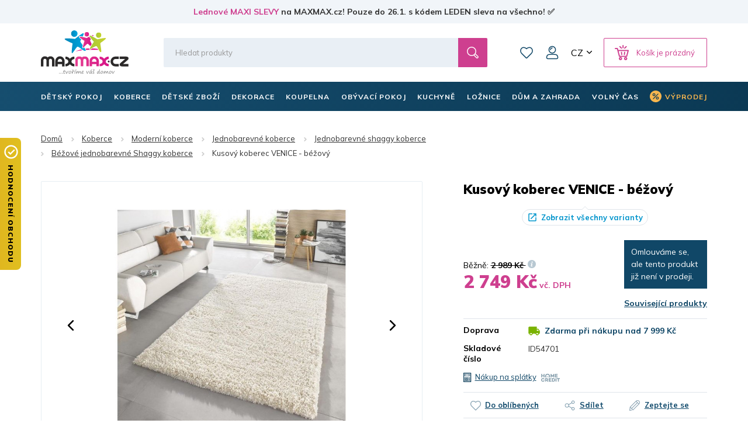

--- FILE ---
content_type: text/html; charset=utf-8
request_url: https://www.maxmax.cz/kusovy-koberec-venice-bezovy.html
body_size: 37019
content:
<!DOCTYPE html><html lang="cs" dir="ltr" class=" " ><head><title>Kusový koberec VENICE - béžový | MAXMAX.cz</title><base href="https://www.maxmax.cz/"/><meta http-equiv="Content-Type" content="text/html; charset=utf-8" data-ca-mode="ultimate"/><meta name="viewport" content="width=device-width, initial-scale=1.0, maximum-scale=1.0, user-scalable=no"/><meta name="description" content="Koberec Venice je krásný koberec s extra dlouhým a hustým vlasem. Vyroben je z polypropylenu. Vlastnosti: Výška vlasu: 45 mm Materiál: 100 % polypropylen."/><meta name="keywords" content="kusový koberec, rohožka, běhou, koberec do dětského pokoje, koberec do obývacího pokoje, koberec levně, polypropylen, hanse-home, interiérový koberec, moderní koberec, koberec pro děti, nízký hustý vlas, koberec z umělého vlákna"/><link rel="canonical" href="https://www.maxmax.cz/kusovy-koberec-venice-bezovy.html"><link title="Česky" dir="ltr" type="text/html" rel="alternate" hreflang="x-default" href="https://www.maxmax.cz/kusovy-koberec-venice-bezovy.html"><link title="Česky" dir="ltr" type="text/html" rel="alternate" hreflang="cs" href="https://www.maxmax.cz/kusovy-koberec-venice-bezovy.html"><link title="Slovensky" dir="ltr" type="text/html" rel="alternate" hreflang="sk" href="https://www.maxmax.sk/kusovy-koberec-venica-bezovy.html"><meta property="og:title" content="Kusový koberec VENICE - béžový"><meta property="og:description" content="Kusové koberce od německého výrobce Hanse Home jsou rozeznatelné na první pohled. Jejich výrazné vzory se hodí do pokojů moderně zařízených nebo i do pokojů pro děti. Jedná se o moderní koberce vyrobené ze syntetických vláken polypropylenu."><meta property="og:url" content="https://www.maxmax.cz/kusovy-koberec-venice-bezovy.html"><meta property="og:image" content="https://www.maxmax.cz/images/detailed/142/kusovy_koberec_venice_102571.jpg"><meta property="og:image:width" content="600"><meta property="og:image:height" content="600"><meta property="og:image:alt" content="Kusový koberec VENICE - béžový"><meta property="og:type" content="og:product"><meta property="og:site_name" content="MAXMAX.cz"><meta property="og:locale" content="cs_CZ"><meta prefix="product: http://ogp.me/ns/product#" property="product:price:amount" content="2749"><meta prefix="product: http://ogp.me/ns/product#" property="product:price:currency" content="CZK"><meta name="twitter:card" content="summary"><meta name="author" content="CSCart česky | http://www.cs-cart.cz"><link rel="apple-touch-icon" sizes="57x57" href="https://www.maxmax.cz/design/themes/maxmax/media/images/favicon/apple-icon-57x57.png"><link rel="apple-touch-icon" sizes="60x60" href="https://www.maxmax.cz/design/themes/maxmax/media/images/favicon/apple-icon-60x60.png"><link rel="apple-touch-icon" sizes="72x72" href="https://www.maxmax.cz/design/themes/maxmax/media/images/favicon/apple-icon-72x72.png"><link rel="apple-touch-icon" sizes="76x76" href="https://www.maxmax.cz/design/themes/maxmax/media/images/favicon/apple-icon-76x76.png"><link rel="apple-touch-icon" sizes="114x114" href="https://www.maxmax.cz/design/themes/maxmax/media/images/favicon/apple-icon-114x114.png"><link rel="apple-touch-icon" sizes="120x120" href="https://www.maxmax.cz/design/themes/maxmax/media/images/favicon/apple-icon-120x120.png"><link rel="apple-touch-icon" sizes="144x144" href="https://www.maxmax.cz/design/themes/maxmax/media/images/favicon/apple-icon-144x144.png"><link rel="apple-touch-icon" sizes="152x152" href="https://www.maxmax.cz/design/themes/maxmax/media/images/favicon/apple-icon-152x152.png"><link rel="apple-touch-icon" sizes="180x180" href="https://www.maxmax.cz/design/themes/maxmax/media/images/favicon/apple-icon-180x180.png"><link rel="icon" type="image/png" sizes="192x192" href="https://www.maxmax.cz/design/themes/maxmax/media/images/favicon/android-icon-192x192.png"><link rel="icon" type="image/png" sizes="32x32" href="https://www.maxmax.cz/design/themes/maxmax/media/images/favicon/favicon-32x32.png"><link rel="icon" type="image/png" sizes="96x96" href="https://www.maxmax.cz/design/themes/maxmax/media/images/favicon/favicon-96x96.png"><link rel="icon" type="image/png" sizes="16x16" href="https://www.maxmax.cz/design/themes/maxmax/media/images/favicon/favicon-16x16.png"><link rel="manifest" href="https://www.maxmax.cz/design/themes/maxmax/media/images/favicon/manifest.json"><meta name="msapplication-TileColor" content="#104767"><meta name="msapplication-TileImage" content="https://www.maxmax.cz/design/themes/maxmax/media/images/favicon/ms-icon-144x144.png"><meta name="theme-color" content="#104767"><meta name="referrer" content="no-referrer-when-downgrade"><link rel="preconnect" href="https://www.google.com"><link rel="preconnect" href="https://www.gstatic.com" crossorigin><link rel="preconnect" href="https://fonts.googleapis.com"><link rel="preconnect" href="https://fonts.gstatic.com" crossorigin><link href="https://fonts.googleapis.com/css2?family=Mulish:wght@400;700;900&display=fallback" rel="stylesheet"><meta name="facebook-domain-verification" content="w9xsj0d1s1tpywfgjxbg9y9v38gk61"/><link href="https://www.maxmax.cz/images/logos/185/favicon.ico" rel="shortcut icon" type="image/vnd.microsoft.icon"><link type="text/css" rel="stylesheet" href="https://www.maxmax.cz/var/cache/misc/assets/design/themes/maxmax/css/standalone.11727ee10390aa564ce7987ba3327b431768474132.css?1768474132"><noscript><style>img.lazy, .products-scroller .products__item{ opacity: 1 !important; } .tabs__content-outer{ display: block !important; } .tabs__navigation{ display: none !important; }</style></noscript><script  data-no-defer>

(function(w,d,s,l,i){
    w[l]=w[l]||[];
    w[l].push({'gtm.start': new Date().getTime(),event: 'gtm.js'});
    var f=d.getElementsByTagName(s)[0], j=d.createElement(s),dl=l!='dataLayer'?'&l='+l:'';
    j.async=true;j.src='//www.googletagmanager.com/gtm.js?id='+i+dl;f.parentNode.insertBefore(j,f);
})

(window,document,'script','dataLayer','GTM-PB8LGHZ');
</script></head> <body class="dispatch-products-view menu-shown"><noscript><iframe src="//www.googletagmanager.com/ns.html?id=GTM-PB8LGHZ" height="0" width="0" style="display:none;visibility:hidden"></iframe></noscript><div id="sd-ga-data" class="hidden" data-noninteractive-quick-view="true" data-noninteractive-comparison-list="true" data-noninteractive-wishlist="true" data-noninteractive-buy-one-click="true" data-sd-ga-params-name="item_"> </div> <div class="page" id="tygh_container"> <div id="ajax_overlay" class="ty-ajax-overlay"></div> <div id="ajax_loading_box" class="ty-ajax-loading-box"></div> <div class="cm-notification-container notification-container"> </div> <main class="page-container" role="main" id="tygh_main_container"> <div class="header-container"> <section class="top-panel"> <div class=""> <div class="fluid top-line__wrapper-simple"> <div class="container"> <div class="row"> <section class="col-xl-12 top-line" > <div class=""> <div class="wysiwyg-content" ><a title="Lednové MAXI SLEVY | MAXMAX.cz" href="https://www.maxmax.cz/maxi-vyprodej.html">Lednové MAXI SLEVY</a> na MAXMAX.cz! Pouze do 26.1. s kódem LEDEN sleva na všechno! ✅</div> </div> <script  data-no-defer>
        document.body.classList.add('top-line-active');
    </script> </section> </div> </div> </div> <div class="container"> <div class=""> <div class="row"> <section class="col-xl-2 logo__wrapper col-sm-3 col-md-3 hidden-xs" > <div class=""> <div itemscope itemtype="http://schema.org/Organization" class="logo"> <a itemprop="url" href="https://www.maxmax.cz/" title="MAXMAX.cz - tvoříme váš domov | Vše pro moderní bydlení‎" rel="home"> <img itemprop="logo" src="https://www.maxmax.cz/design/themes/maxmax/media/images/svg/logo_1.svg" width="178" height="90" alt=""> <meta itemprop="name" content="MAXMAX.cz, s.r.o."/> </a> </div> </div> </section> <section class="col-xl-10 header-right col-sm-9 col-md-9 hidden-xs" > <div class="row"> <section class="col-xl-10 header-middle" > <div class=" header-search__block"> <div class="header-search"> <form action="https://www.maxmax.cz/" name="search_form" method="get"> <input type="hidden" name="subcats" value="Y"> <input type="hidden" name="pcode_from_q" value="Y"> <input type="hidden" name="pshort" value="Y"> <input type="hidden" name="pfull" value="Y"> <input type="hidden" name="pname" value="Y"> <input type="hidden" name="pkeywords" value="Y"> <input type="hidden" name="search_performed" value="Y"> <div class="header-search__inner"><input type="text" class="form-control" placeholder="Hledat produkty" name="q" value="" id="search_input" title="Hledat produkty"><input type="hidden" name="dispatch" value="products.search"> <span class="input-group-btn"> <button title="Hledání" type="submit" class="btn btn-default"> <i class="glyphicon glyphicon-search"></i> </button> </span></div> </form> </div> </div> <div class=" top-wishlist-block"> <div class="cm-reload" id="wish_list_top"> <a href="https://www.maxmax.cz/index.php?dispatch=wishlist.view" class="header-wishlist__link empty"> <span class="header-wishlist__icon">0</span> Oblíbené </a> </div> </div> <!--fpc_exclude_42_1024--> <div class=" top-my-account"> <div class="header-login"> <div class="dropdown"> <button class="header-login__toggle" data-toggle="dropdown" id="my_account_1024" aria-haspopup="true" aria-expanded="true" > Můj účet </button> <ul class="dropdown-menu dropdown-menu-right header-login__dropdown" aria-labelledby="my_account_1024" id="account_info_1024"> <li> <a class="header-login__title header-login__register" href="https://www.maxmax.cz/index.php?dispatch=profiles.add" rel="nofollow">Vytvořit účet</a> </li> <li> <a href="https://www.maxmax.cz/index.php?dispatch=auth.login_form&amp;return_url=index.php%3Fsl%3Dcs%26dispatch%3Dproducts.view%26product_id%3D54701" data-ca-target-id="login_block1024" data-ca-dialog-class="login-dialog" data-ca-dialog-title="Přihlásit se" class="cm-dialog-opener cm-dialog-auto-size header-login__title header-login__login" rel="nofollow">Přihlásit se</a> </li> </ul> </div> </div> </div> <!--end_fpc_exclude_42_1024--> <div class=" top-currencies"> <div class="dropdown" id="currencies_489"> <button class="btn btn-default dropdown-toggle" type="button" id="languages" data-toggle="dropdown" aria-haspopup="true" aria-expanded="true"> CZ </button> <ul class="dropdown-menu dropdown-menu-right" aria-labelledby="currencies"> <li> <a href="https://www.maxmax.cz/kusovy-koberec-venice-bezovy.html" class="active">CZ</a> </li> <li> <a href="https://www.maxmax.sk/kusovy-koberec-venica-bezovy.html">SK</a> </li> </ul> </div> </div> <!--fpc_exclude_8_1027--> <div class=" header-cart__block"> <div class="cm-reload dropdown cart-dropdown" id="cart_status_1027"> <a class="btn btn-default dropdown-toggle" href="https://www.maxmax.cz/index.php?dispatch=checkout.cart" id="cart_dropdown_1027" aria-haspopup="true" aria-expanded="true" rel="nofollow"> <span>Košík je prázdný</span> </a> <div aria-labelledby="cart_dropdown_1027" class="cm-cart-content dropdown-menu dropdown-menu-right minicart-products__wrapper cm-cart-content-thumb cm-cart-content-delete"> <div class="buttons text-center text-muted"> <span>Košík je prázdný</span> </div> </div> </div> </div> <!--end_fpc_exclude_8_1027--> </section> </div> </section> </div> <div class="row"> <section class="col-xl-5 col-xs-5 visible-xs" > <div class=""> <div class="logo-xs"> <a href="https://www.maxmax.cz/" title="MAXMAX.cz - tvoříme váš domov | Vše pro moderní bydlení‎" rel="home"> <img src="https://www.maxmax.cz/design/themes/maxmax/media/images/svg/logo_xs_1.svg" width="715" height="155" alt=""> </a> </div> </div> </section> <section class="col-xl-7 col-xs-7 visible-xs" > <!--fpc_exclude_237_1107--> <div class=""> <div class="header-right-xs" id="cart_status_1107"> <a class="header-wishlist-xs" href="https://www.maxmax.cz/index.php?dispatch=wishlist.view" rel="nofollow"> Oblíbené </a> <a class="cart-xs-toggle" href="https://www.maxmax.cz/index.php?dispatch=checkout.cart" rel="nofollow"> Košík </a> <button type="button" class="navbar-toggle" data-toggle="collapse" data-target="#navbar_top" aria-expanded="false"> <span class="icon-bar icon-bar__first"></span> <span class="icon-bar icon-bar__second"></span> <span class="icon-bar icon-bar__third"></span> </button> </div> </div> <!--end_fpc_exclude_237_1107--> </section> </div> <div class="row"> <section class="col-xl-12 search-xs__grid visible-xs" > <div class=""> <div class="header-search-xs"> <form action="https://www.maxmax.cz/" name="search_form_xs" method="get"> <input type="hidden" name="subcats" value="Y"> <input type="hidden" name="pcode_from_q" value="Y"> <input type="hidden" name="pshort" value="Y"> <input type="hidden" name="pfull" value="Y"> <input type="hidden" name="pname" value="Y"> <input type="hidden" name="pkeywords" value="Y"> <input type="hidden" name="search_performed" value="Y"> <div class="header-search-xs__inner"><input type="text" class="form-control" placeholder="Hledat produkty" name="q" value="" id="search_input_xs" title="Hledat produkty"><input type="hidden" name="dispatch" value="products.search"> <span class="input-group-btn"> <button title="Hledání" type="submit" class="btn btn-default"> <i class="glyphicon glyphicon-search"></i> </button> </span></div> </form> </div> </div> </section> </div> </div> </div> </div> </section> <header class="header"> <div class="header-grid"> <div class="container"> <div class=""> <div class="row"> <section class="col-xl-12 top-menu__grid" > <div class=" top-menu__block"> <div id="top-menu"><nav class="navbar has-submenu" role="navigation"><div class="collapse navbar-collapse" id="navbar_top"><ul class="nav navbar-nav"><li class="dropdown " id="menu_cat_1694"><a href="https://www.maxmax.cz/detsky-pokoj/" class="dropdown-toggle"><span>DĚTSKÝ POKOJ</span></a><div class="dropdown-menu"><ul class="dropdown-menu__inner"><li class="category-menu-all visible-xs"><a href="https://www.maxmax.cz/detsky-pokoj/"><span>Zobrazit všechny produkty</span></a></li><li class="dropdown" id="menu_cat_49"><a href="https://www.maxmax.cz/detske-postele/" class="category-menu__image"><div> <img class=" lazy" loading="lazy" alt="Dětské postele MAXMAX.cz" title="Dětské postele MAXMAX.cz" width="100" data-ca-image-width="100" height="100" data-ca-image-height="100" src="https://www.maxmax.cz/images/thumbnails/100/100/detailed/185/detske-postele-maxmax-cz-maxmax-sk.jpg"> </div></a><div class="category-menu__col-content"><a href="https://www.maxmax.cz/detske-postele/" class="category-menu__title"><div class="category-menu__image--xs visible-xs"> <img class=" lazy" loading="lazy" alt="Dětské postele MAXMAX.cz" title="Dětské postele MAXMAX.cz" width="100" data-ca-image-width="100" height="100" data-ca-image-height="100" src="https://www.maxmax.cz/images/thumbnails/100/100/detailed/185/detske-postele-maxmax-cz-maxmax-sk.jpg"> </div><span>Dětské postele</span></a><ul class="dropdown-menu sub-submenu hidden-xs"><li><a href="https://www.maxmax.cz/detske-postele-z-masivu-cs/">Postele z masivu</a></li><li><a href="https://www.maxmax.cz/detske-postele-s-pristylkou/">Postele s přistýlkou</a></li><li><a href="https://www.maxmax.cz/detske-vyvysene-postele/">Vyvýšené postele</a></li><li><a href="https://www.maxmax.cz/detske-postele-patrove/">Patrové postele</a></li><li><a href="https://www.maxmax.cz/detske-obrazkove-postele/">Obrázkové postele</a></li><li><a href="https://www.maxmax.cz/detske-postele/" class="sub-submenu__show-all">Všechny kategorie</a></li></ul></div></li><li class="dropdown" id="menu_cat_404"><a href="https://www.maxmax.cz/inspirace-256-detskych-pokoju/" class="category-menu__image"><div> <img class=" lazy" loading="lazy" alt="Dětské pokojové sestavy MAXMAX.cz" title="Dětské pokojové sestavy MAXMAX.cz" width="100" data-ca-image-width="100" height="100" data-ca-image-height="100" src="https://www.maxmax.cz/images/thumbnails/100/100/detailed/186/kolekce_color_s3ez-i0.jpg"> </div></a><div class="category-menu__col-content"><a href="https://www.maxmax.cz/inspirace-256-detskych-pokoju/" class="category-menu__title"><div class="category-menu__image--xs visible-xs"> <img class=" lazy" loading="lazy" alt="Dětské pokojové sestavy MAXMAX.cz" title="Dětské pokojové sestavy MAXMAX.cz" width="100" data-ca-image-width="100" height="100" data-ca-image-height="100" src="https://www.maxmax.cz/images/thumbnails/100/100/detailed/186/kolekce_color_s3ez-i0.jpg"> </div><span>Dětské pokoje - SESTAVY</span></a><ul class="dropdown-menu sub-submenu hidden-xs"><li><a href="https://www.maxmax.cz/detske-pokoje-pro-holky/">Pokoje pro holky</a></li><li><a href="https://www.maxmax.cz/detske-pokoje-pro-kluky/">Pokoje pro kluky</a></li><li><a href="https://www.maxmax.cz/univerzalni-detske-pokoje/">Univerzální pokoje</a></li><li><a href="https://www.maxmax.cz/pokojove-sestavy-junior/">Pokoje Junior a Student</a></li><li><a href="https://www.maxmax.cz/inspirace-256-detskych-pokoju/" class="sub-submenu__show-all">Všechny kategorie</a></li></ul></div></li><li class="dropdown" id="menu_cat_10387"><a href="https://www.maxmax.cz/detske-matrace/" class="category-menu__image"><div> <img class=" lazy" loading="lazy" alt="Dětské matrace MAXMAX.cz" title="Dětské matrace MAXMAX.cz" width="100" data-ca-image-width="100" height="100" data-ca-image-height="100" src="https://www.maxmax.cz/images/thumbnails/100/100/detailed/677/Untitled-2.jpg"> </div></a><div class="category-menu__col-content"><a href="https://www.maxmax.cz/detske-matrace/" class="category-menu__title"><div class="category-menu__image--xs visible-xs"> <img class=" lazy" loading="lazy" alt="Dětské matrace MAXMAX.cz" title="Dětské matrace MAXMAX.cz" width="100" data-ca-image-width="100" height="100" data-ca-image-height="100" src="https://www.maxmax.cz/images/thumbnails/100/100/detailed/677/Untitled-2.jpg"> </div><span>Matrace</span></a><ul class="dropdown-menu sub-submenu hidden-xs"><li><a href="https://www.maxmax.cz/matrace-120x60-cm-cs/">120x60 cm</a></li><li><a href="https://www.maxmax.cz/matrace-140x70-cm-cs/">140x70 cm</a></li><li><a href="https://www.maxmax.cz/matrace-160x80-cm-cs/">160x80 cm</a></li><li><a href="https://www.maxmax.cz/matrace-180x80-cm-cs/">180x80 cm</a></li><li><a href="https://www.maxmax.cz/matrace-200x90-cm-cs/">200x90 cm</a></li><li><a href="https://www.maxmax.cz/detske-matrace/" class="sub-submenu__show-all">Všechny kategorie</a></li></ul></div></li><li class="dropdown" id="menu_cat_11287"><a href="https://www.maxmax.cz/nabytek-do-detskeho-pokoje/" class="category-menu__image"><div> <img class=" lazy" loading="lazy" alt="Skříně, regály, komody, poličky MAXMAX.cz" title="Skříně, regály, komody, poličky MAXMAX.cz" width="100" data-ca-image-width="100" height="100" data-ca-image-height="100" src="https://www.maxmax.cz/images/thumbnails/100/100/detailed/1020/Detsky_nabytek_MAXMAXcz.jpg"> </div></a><div class="category-menu__col-content"><a href="https://www.maxmax.cz/nabytek-do-detskeho-pokoje/" class="category-menu__title"><div class="category-menu__image--xs visible-xs"> <img class=" lazy" loading="lazy" alt="Skříně, regály, komody, poličky MAXMAX.cz" title="Skříně, regály, komody, poličky MAXMAX.cz" width="100" data-ca-image-width="100" height="100" data-ca-image-height="100" src="https://www.maxmax.cz/images/thumbnails/100/100/detailed/1020/Detsky_nabytek_MAXMAXcz.jpg"> </div><span> Skříně, regály, komody</span></a><ul class="dropdown-menu sub-submenu hidden-xs"><li><a href="https://www.maxmax.cz/detske-skrine/">Skříně</a></li><li><a href="https://www.maxmax.cz/detske-regaly-a-knihovny/">Regály a knihovny</a></li><li><a href="https://www.maxmax.cz/detske-komody/">Komody</a></li><li><a href="https://www.maxmax.cz/detske-nocni-stolky/">Noční stolky</a></li><li><a href="https://www.maxmax.cz/detske-truhly-a-boxy-na-hracky/">Truhly na hračky</a></li><li><a href="https://www.maxmax.cz/nabytek-do-detskeho-pokoje/" class="sub-submenu__show-all">Všechny kategorie</a></li></ul></div></li><li class="dropdown" id="menu_cat_184"><a href="https://www.maxmax.cz/detske-stoly-a-zidle/" class="category-menu__image"><div> <img class=" lazy" loading="lazy" alt="Dětské stoly a židle MAXMAX.cz" title="Dětské stoly a židle MAXMAX.cz" width="100" data-ca-image-width="100" height="100" data-ca-image-height="100" src="https://www.maxmax.cz/images/thumbnails/100/100/detailed/185/Detske_stoly_a_zidle_MAXMAXcz.jpg"> </div></a><div class="category-menu__col-content"><a href="https://www.maxmax.cz/detske-stoly-a-zidle/" class="category-menu__title"><div class="category-menu__image--xs visible-xs"> <img class=" lazy" loading="lazy" alt="Dětské stoly a židle MAXMAX.cz" title="Dětské stoly a židle MAXMAX.cz" width="100" data-ca-image-width="100" height="100" data-ca-image-height="100" src="https://www.maxmax.cz/images/thumbnails/100/100/detailed/185/Detske_stoly_a_zidle_MAXMAXcz.jpg"> </div><span>Stoly a židle</span></a><ul class="dropdown-menu sub-submenu hidden-xs"><li><a href="https://www.maxmax.cz/detske-psaci-a-pc-stoly/">Psací a PC stoly</a></li><li><a href="https://www.maxmax.cz/detske-otocne-zidle/">Otočné židle</a></li><li><a href="https://www.maxmax.cz/herni-zidle-cs/">Herní židle</a></li><li><a href="https://www.maxmax.cz/podlozky-pod-zidle/">Podložky pod židle</a></li><li><a href="https://www.maxmax.cz/detske-stolky-a-zidle-cs/">Stolky a židle</a></li><li><a href="https://www.maxmax.cz/detske-stoly-a-zidle/" class="sub-submenu__show-all">Všechny kategorie</a></li></ul></div></li><li class="dropdown" id="menu_cat_1844"><a href="https://www.maxmax.cz/detska-kresilka-a-pohovky/" class="category-menu__image"><div> <img class=" lazy" loading="lazy" alt="Dětská křesílka a pohovky MAXMAX.cz" title="Dětská křesílka a pohovky MAXMAX.cz" width="100" data-ca-image-width="100" height="100" data-ca-image-height="100" src="https://www.maxmax.cz/images/thumbnails/100/100/detailed/189/detske_kresilko_ruzove_.jpg"> </div></a><div class="category-menu__col-content"><a href="https://www.maxmax.cz/detska-kresilka-a-pohovky/" class="category-menu__title"><div class="category-menu__image--xs visible-xs"> <img class=" lazy" loading="lazy" alt="Dětská křesílka a pohovky MAXMAX.cz" title="Dětská křesílka a pohovky MAXMAX.cz" width="100" data-ca-image-width="100" height="100" data-ca-image-height="100" src="https://www.maxmax.cz/images/thumbnails/100/100/detailed/189/detske_kresilko_ruzove_.jpg"> </div><span>Křesílka a pohovky</span></a><ul class="dropdown-menu sub-submenu hidden-xs"><li><a href="https://www.maxmax.cz/detska-kresilka/">Křesílka</a></li><li><a href="https://www.maxmax.cz/detska-plysova-kresilka/">Plyšová křesílka</a></li><li><a href="https://www.maxmax.cz/detske-pohovky/">Pohovky</a></li><li><a href="https://www.maxmax.cz/houpaci-nabytek/">Houpací nábytek</a></li><li><a href="https://www.maxmax.cz/rozkladaci-kresla/">Rozkládací křesla</a></li><li><a href="https://www.maxmax.cz/detska-kresilka-a-pohovky/" class="sub-submenu__show-all">Všechny kategorie</a></li></ul></div></li><li class="dropdown" id="menu_cat_1696"><a href="https://www.maxmax.cz/koberce-do-detskeho-pokoje/" class="category-menu__image"><div> <img class=" lazy" loading="lazy" alt="Dětské koberce MAXMAX.cz" title="Dětské koberce MAXMAX.cz" width="100" data-ca-image-width="100" height="100" data-ca-image-height="100" src="https://www.maxmax.cz/images/thumbnails/100/100/detailed/185/detske_koberce_klasicke.jpg"> </div></a><div class="category-menu__col-content"><a href="https://www.maxmax.cz/koberce-do-detskeho-pokoje/" class="category-menu__title"><div class="category-menu__image--xs visible-xs"> <img class=" lazy" loading="lazy" alt="Dětské koberce MAXMAX.cz" title="Dětské koberce MAXMAX.cz" width="100" data-ca-image-width="100" height="100" data-ca-image-height="100" src="https://www.maxmax.cz/images/thumbnails/100/100/detailed/185/detske_koberce_klasicke.jpg"> </div><span>Dětské koberce</span></a><ul class="dropdown-menu sub-submenu hidden-xs"><li><a href="https://www.maxmax.cz/detske-koberce-kusove/">Koberce kusové</a></li><li><a href="https://www.maxmax.cz/plysove-koberce-do-detskeho-pokoje/">Plyšové koberce</a></li><li><a href="https://www.maxmax.cz/metrazove-detske-koberce/">Metrážové koberce</a></li><li><a href="https://www.maxmax.cz/kulate-detske-koberce/">Kulaté koberce</a></li><li><a href="https://www.maxmax.cz/penove-puzzle-do-detskeho-pokoje/">Pěnové puzzle</a></li><li><a href="https://www.maxmax.cz/koberce-do-detskeho-pokoje/" class="sub-submenu__show-all">Všechny kategorie</a></li></ul></div></li><li class="dropdown" id="menu_cat_4111"><a href="https://www.maxmax.cz/detske-stany-teepee/" class="category-menu__image"><div> <img class=" lazy" loading="lazy" alt="Dětská teepee, stany a doplňky MAXMAX.cz" title="Dětská teepee, stany a doplňky MAXMAX.cz" width="100" data-ca-image-width="100" height="100" data-ca-image-height="100" src="https://www.maxmax.cz/images/thumbnails/100/100/detailed/271/detske_teepee_mint_.jpg"> </div></a><div class="category-menu__col-content"><a href="https://www.maxmax.cz/detske-stany-teepee/" class="category-menu__title"><div class="category-menu__image--xs visible-xs"> <img class=" lazy" loading="lazy" alt="Dětská teepee, stany a doplňky MAXMAX.cz" title="Dětská teepee, stany a doplňky MAXMAX.cz" width="100" data-ca-image-width="100" height="100" data-ca-image-height="100" src="https://www.maxmax.cz/images/thumbnails/100/100/detailed/271/detske_teepee_mint_.jpg"> </div><span>Teepee, stany a doplňky</span></a><ul class="dropdown-menu sub-submenu hidden-xs"><li><a href="https://www.maxmax.cz/teepee/">Teepee</a></li><li><a href="https://www.maxmax.cz/detske-stany-do-pokojicku/">Stany</a></li><li><a href="https://www.maxmax.cz/kose-na-hracky/">Koše na hračky</a></li><li><a href="https://www.maxmax.cz/detske-tabule/">Tabule</a></li><li><a href="https://www.maxmax.cz/molitanove-bazenky-do-detskeho-pokoje/">Molitanové bazénky</a></li><li><a href="https://www.maxmax.cz/detske-stany-teepee/" class="sub-submenu__show-all">Všechny kategorie</a></li></ul></div></li><li class="dropdown" id="menu_cat_1915"><a href="https://www.maxmax.cz/dekorace-a-osvetleni/" class="category-menu__image"><div> <img class=" lazy" loading="lazy" alt="Dětské dekorace a osvětlení MAXMAX.cz" title="Dětské dekorace a osvětlení MAXMAX.cz" width="100" data-ca-image-width="100" height="100" data-ca-image-height="100" src="https://www.maxmax.cz/images/thumbnails/100/100/detailed/197/samolepky_extra_lame-sw.jpg"> </div></a><div class="category-menu__col-content"><a href="https://www.maxmax.cz/dekorace-a-osvetleni/" class="category-menu__title"><div class="category-menu__image--xs visible-xs"> <img class=" lazy" loading="lazy" alt="Dětské dekorace a osvětlení MAXMAX.cz" title="Dětské dekorace a osvětlení MAXMAX.cz" width="100" data-ca-image-width="100" height="100" data-ca-image-height="100" src="https://www.maxmax.cz/images/thumbnails/100/100/detailed/197/samolepky_extra_lame-sw.jpg"> </div><span>Dekorace a osvětlení</span></a><ul class="dropdown-menu sub-submenu hidden-xs"><li><a href="https://www.maxmax.cz/detske-samolepky/">Samolepky</a></li><li><a href="https://www.maxmax.cz/detske-obrazky/">Obrázky</a></li><li><a href="https://www.maxmax.cz/fotozavesy-do-detskeho-pokoje/">Fotozávěsy</a></li><li><a href="https://www.maxmax.cz/detske-lampy-a-lampicky/">Lampy a lampičky</a></li><li><a href="https://www.maxmax.cz/detska-zrcatka/">Zrcátka</a></li><li><a href="https://www.maxmax.cz/dekorace-a-osvetleni/" class="sub-submenu__show-all">Všechny kategorie</a></li></ul></div></li><li class="dropdown" id="menu_cat_1711"><a href="https://www.maxmax.cz/detsky-textil/" class="category-menu__image"><div> <img class=" lazy" loading="lazy" alt="Dětský textil MAXMAX.cz" title="Dětský textil MAXMAX.cz" width="100" data-ca-image-width="100" height="100" data-ca-image-height="100" src="https://www.maxmax.cz/images/thumbnails/100/100/detailed/185/povlak_elmo_polstare_maxmax.png"> </div></a><div class="category-menu__col-content"><a href="https://www.maxmax.cz/detsky-textil/" class="category-menu__title"><div class="category-menu__image--xs visible-xs"> <img class=" lazy" loading="lazy" alt="Dětský textil MAXMAX.cz" title="Dětský textil MAXMAX.cz" width="100" data-ca-image-width="100" height="100" data-ca-image-height="100" src="https://www.maxmax.cz/images/thumbnails/100/100/detailed/185/povlak_elmo_polstare_maxmax.png"> </div><span>Dětský textil</span></a><ul class="dropdown-menu sub-submenu hidden-xs"><li><a href="https://www.maxmax.cz/povleceni-prosteradla-a-sety-do-postylek/">Povlečení, prostěradla, chrániče</a></li><li><a href="https://www.maxmax.cz/polstare-pro-deti/">Polštáře</a></li><li><a href="https://www.maxmax.cz/periny-vyplne-cs/">Výplně - peřiny, polštáře</a></li><li><a href="https://www.maxmax.cz/ulozny-prostor-na-hracky/">Koše na hračky</a></li><li><a href="https://www.maxmax.cz/fusaky-do-kocarku/">Fusaky</a></li><li><a href="https://www.maxmax.cz/detsky-textil/" class="sub-submenu__show-all">Všechny kategorie</a></li></ul></div></li> </ul></div></li><li class="dropdown active" id="menu_cat_407"><a href="https://www.maxmax.cz/koberce/" class="dropdown-toggle"><span>KOBERCE</span></a><div class="dropdown-menu"><ul class="dropdown-menu__inner"><li class="category-menu-all visible-xs"><a href="https://www.maxmax.cz/koberce/"><span>Zobrazit všechny produkty</span></a></li><li class="dropdown" id="menu_cat_33"><a href="https://www.maxmax.cz/detske-koberce/" class="category-menu__image"><div> <img class=" lazy" loading="lazy" alt="Dětské koberce MAXMAX.cz" title="Dětské koberce MAXMAX.cz" width="100" data-ca-image-width="100" height="100" data-ca-image-height="100" src="https://www.maxmax.cz/images/thumbnails/100/100/detailed/27/detske_koberce_klasicke.jpg"> </div></a><div class="category-menu__col-content"><a href="https://www.maxmax.cz/detske-koberce/" class="category-menu__title"><div class="category-menu__image--xs visible-xs"> <img class=" lazy" loading="lazy" alt="Dětské koberce MAXMAX.cz" title="Dětské koberce MAXMAX.cz" width="100" data-ca-image-width="100" height="100" data-ca-image-height="100" src="https://www.maxmax.cz/images/thumbnails/100/100/detailed/27/detske_koberce_klasicke.jpg"> </div><span>Dětské koberce</span></a><ul class="dropdown-menu sub-submenu hidden-xs"><li><a href="https://www.maxmax.cz/kusove-detske-koberce-cs/">Kusové koberce</a></li><li><a href="https://www.maxmax.cz/plysove-koberce-pro-deti/">Plyšové koberce</a></li><li><a href="https://www.maxmax.cz/detske-metrazove-koberce/">Metrážové koberce</a></li><li><a href="https://www.maxmax.cz/detske-koberce-kulate/">Kulaté koberce</a></li><li><a href="https://www.maxmax.cz/detske-penove-puzzle/">Pěnové puzzle</a></li><li><a href="https://www.maxmax.cz/detske-koberce/" class="sub-submenu__show-all">Všechny kategorie</a></li></ul></div></li><li class="dropdown" id="menu_cat_11377"><a href="https://www.maxmax.cz/koberce-s-vysokym-vlasem-cs/" class="category-menu__image"><div> <img class=" lazy" loading="lazy" alt="Koberce s vysokým vlasem MAXMAX.cz" title="Koberce s vysokým vlasem MAXMAX.cz" width="100" data-ca-image-width="100" height="100" data-ca-image-height="100" src="https://www.maxmax.cz/images/thumbnails/100/100/detailed/1066/plysove-koberce-maxmax.jpg"> </div></a><div class="category-menu__col-content"><a href="https://www.maxmax.cz/koberce-s-vysokym-vlasem-cs/" class="category-menu__title"><div class="category-menu__image--xs visible-xs"> <img class=" lazy" loading="lazy" alt="Koberce s vysokým vlasem MAXMAX.cz" title="Koberce s vysokým vlasem MAXMAX.cz" width="100" data-ca-image-width="100" height="100" data-ca-image-height="100" src="https://www.maxmax.cz/images/thumbnails/100/100/detailed/1066/plysove-koberce-maxmax.jpg"> </div><span>Koberce s vysokým vlasem</span></a><ul class="dropdown-menu sub-submenu hidden-xs"><li><a href="https://www.maxmax.cz/plysove-koberce-cs-2/">Plyšové koberce</a></li><li><a href="https://www.maxmax.cz/koberce-shaggy/">Shaggy koberce</a></li><li><a href="https://www.maxmax.cz/kozesinove-koberce/">Kožešinové koberce</a></li><li><a href="https://www.maxmax.cz/koberce-s-vysokym-vlasem-cs/" class="sub-submenu__show-all">Všechny kategorie</a></li></ul></div></li><li class="dropdown" id="menu_cat_235"><a href="https://www.maxmax.cz/moderni-koberce-cs/" class="category-menu__image"><div> <img class=" lazy" loading="lazy" alt="Moderní koberce MAXMAX.cz" title="Moderní koberce MAXMAX.cz" width="100" data-ca-image-width="100" height="100" data-ca-image-height="100" src="https://www.maxmax.cz/images/thumbnails/100/100/detailed/66/Moderni_koberce_MAXMAXcz.jpg"> </div></a><div class="category-menu__col-content"><a href="https://www.maxmax.cz/moderni-koberce-cs/" class="category-menu__title"><div class="category-menu__image--xs visible-xs"> <img class=" lazy" loading="lazy" alt="Moderní koberce MAXMAX.cz" title="Moderní koberce MAXMAX.cz" width="100" data-ca-image-width="100" height="100" data-ca-image-height="100" src="https://www.maxmax.cz/images/thumbnails/100/100/detailed/66/Moderni_koberce_MAXMAXcz.jpg"> </div><span>Moderní koberce</span></a><ul class="dropdown-menu sub-submenu hidden-xs"><li><a href="https://www.maxmax.cz/jednobarevne-koberce/">Jednobarevné koberce</a></li><li><a href="https://www.maxmax.cz/kusove-koberce/">Moderní koberce se vzorem</a></li><li><a href="https://www.maxmax.cz/tradicni-koberce/">Tradiční koberce</a></li><li><a href="https://www.maxmax.cz/moderni-kulate-koberce/">Kulaté koberce</a></li><li><a href="https://www.maxmax.cz/koberce-do-kuchyne/">Koberce do kuchyně</a></li><li><a href="https://www.maxmax.cz/moderni-koberce-cs/" class="sub-submenu__show-all">Všechny kategorie</a></li></ul></div></li><li class="dropdown" id="menu_cat_1677"><a href="https://www.maxmax.cz/behouny/" class="category-menu__image"><div> <img class=" lazy" loading="lazy" alt="Běhouny MAXMAX.cz" title="Běhouny MAXMAX.cz" width="100" data-ca-image-width="100" height="100" data-ca-image-height="100" src="https://www.maxmax.cz/images/thumbnails/100/100/detailed/185/Behouny_koberce_MAXMAXcz.jpg"> </div></a><div class="category-menu__col-content"><a href="https://www.maxmax.cz/behouny/" class="category-menu__title"><div class="category-menu__image--xs visible-xs"> <img class=" lazy" loading="lazy" alt="Běhouny MAXMAX.cz" title="Běhouny MAXMAX.cz" width="100" data-ca-image-width="100" height="100" data-ca-image-height="100" src="https://www.maxmax.cz/images/thumbnails/100/100/detailed/185/Behouny_koberce_MAXMAXcz.jpg"> </div><span>Běhouny</span></a><ul class="dropdown-menu sub-submenu hidden-xs"><li><a href="https://www.maxmax.cz/moderni-behouny/">Moderní běhouny</a></li><li><a href="https://www.maxmax.cz/tradicni-a-orientalni-behouny-cs/">Tradiční běhouny</a></li><li><a href="https://www.maxmax.cz/behouny-do-kuchyne-cs/">Běhouny do kuchyně</a></li><li><a href="https://www.maxmax.cz/behouny/" class="sub-submenu__show-all">Všechny kategorie</a></li></ul></div></li><li class="dropdown" id="menu_cat_11357"><a href="https://www.maxmax.cz/venkovni-koberce-a-rohozky/" class="category-menu__image"><div> <img class=" lazy" loading="lazy" alt="Venkovní koberce a rohožky MAXMAX.cz" title="Venkovní koberce a rohožky MAXMAX.cz" width="100" data-ca-image-width="100" height="100" data-ca-image-height="100" src="https://www.maxmax.cz/images/thumbnails/100/100/detailed/1032/venkovni_koberce.jpg"> </div></a><div class="category-menu__col-content"><a href="https://www.maxmax.cz/venkovni-koberce-a-rohozky/" class="category-menu__title"><div class="category-menu__image--xs visible-xs"> <img class=" lazy" loading="lazy" alt="Venkovní koberce a rohožky MAXMAX.cz" title="Venkovní koberce a rohožky MAXMAX.cz" width="100" data-ca-image-width="100" height="100" data-ca-image-height="100" src="https://www.maxmax.cz/images/thumbnails/100/100/detailed/1032/venkovni_koberce.jpg"> </div><span>Venkovní koberce a rohožky</span></a><ul class="dropdown-menu sub-submenu hidden-xs"><li><a href="https://www.maxmax.cz/venkovni-koberce-cs/">Venkovní koberce</a></li><li><a href="https://www.maxmax.cz/vstupni-rohoze/">Rohože</a></li><li><a href="https://www.maxmax.cz/venkovni-koberce-a-rohozky/" class="sub-submenu__show-all">Všechny kategorie</a></li></ul></div></li><li id="menu_cat_411"><a href="https://www.maxmax.cz/protiskluzove-podlozky/" class="category-menu__image"><div> <img class=" lazy" loading="lazy" alt="Protiskluzové podložky MAXMAX.cz" title="Protiskluzové podložky MAXMAX.cz" width="100" data-ca-image-width="100" height="100" data-ca-image-height="100" src="https://www.maxmax.cz/images/thumbnails/100/100/detailed/185/protiskluzove_podlozky.jpg"> </div></a><div class="category-menu__col-content"><a href="https://www.maxmax.cz/protiskluzove-podlozky/" class="category-menu__title"><div class="category-menu__image--xs visible-xs"> <img class=" lazy" loading="lazy" alt="Protiskluzové podložky MAXMAX.cz" title="Protiskluzové podložky MAXMAX.cz" width="100" data-ca-image-width="100" height="100" data-ca-image-height="100" src="https://www.maxmax.cz/images/thumbnails/100/100/detailed/185/protiskluzove_podlozky.jpg"> </div><span>Protiskluzové podložky</span></a></div></li><li id="menu_cat_11773"><a href="https://www.maxmax.cz/doplnky-ke-kobercum/" class="category-menu__image"><div> <img class=" lazy" loading="lazy" alt="Doplňky ke kobercům | MAXMAX.cz" title="Doplňky ke kobercům | MAXMAX.cz" width="100" data-ca-image-width="100" height="100" data-ca-image-height="100" src="https://www.maxmax.cz/images/thumbnails/100/100/detailed/1605/Cistic-kobercu-MAXMAXcz.webp"> </div></a><div class="category-menu__col-content"><a href="https://www.maxmax.cz/doplnky-ke-kobercum/" class="category-menu__title"><div class="category-menu__image--xs visible-xs"> <img class=" lazy" loading="lazy" alt="Doplňky ke kobercům | MAXMAX.cz" title="Doplňky ke kobercům | MAXMAX.cz" width="100" data-ca-image-width="100" height="100" data-ca-image-height="100" src="https://www.maxmax.cz/images/thumbnails/100/100/detailed/1605/Cistic-kobercu-MAXMAXcz.webp"> </div><span>Doplňky ke kobercům</span></a></div></li><li id="menu_cat_5550"><a href="https://www.maxmax.cz/vyprodej-kobercu-cs/" class="category-menu__image"><div> <img class=" lazy" loading="lazy" alt="Výprodej koberců MAXMAX.cz" title="Výprodej koberců MAXMAX.cz" width="100" data-ca-image-width="100" height="100" data-ca-image-height="100" src="https://www.maxmax.cz/images/thumbnails/100/100/detailed/376/vyprodej_lpua-bk.jpg"> </div></a><div class="category-menu__col-content"><a href="https://www.maxmax.cz/vyprodej-kobercu-cs/" class="category-menu__title"><div class="category-menu__image--xs visible-xs"> <img class=" lazy" loading="lazy" alt="Výprodej koberců MAXMAX.cz" title="Výprodej koberců MAXMAX.cz" width="100" data-ca-image-width="100" height="100" data-ca-image-height="100" src="https://www.maxmax.cz/images/thumbnails/100/100/detailed/376/vyprodej_lpua-bk.jpg"> </div><span>Výprodej</span></a></div></li> </ul></div></li><li class="dropdown " id="menu_cat_7107"><a href="https://www.maxmax.cz/detske-zbozi-cs/" class="dropdown-toggle"><span>DĚTSKÉ ZBOŽÍ</span></a><div class="dropdown-menu"><ul class="dropdown-menu__inner"><li class="category-menu-all visible-xs"><a href="https://www.maxmax.cz/detske-zbozi-cs/"><span>Zobrazit všechny produkty</span></a></li><li class="dropdown" id="menu_cat_11226"><a href="https://www.maxmax.cz/detske-stany-a-teepee/" class="category-menu__image"><div> <img class=" lazy" loading="lazy" alt="Dětské stany Teepee MAXMAX.cz" title="Dětské stany Teepee MAXMAX.cz" width="100" data-ca-image-width="100" height="100" data-ca-image-height="100" src="https://www.maxmax.cz/images/thumbnails/100/100/detailed/967/detske_teepee_mint_.jpg"> </div></a><div class="category-menu__col-content"><a href="https://www.maxmax.cz/detske-stany-a-teepee/" class="category-menu__title"><div class="category-menu__image--xs visible-xs"> <img class=" lazy" loading="lazy" alt="Dětské stany Teepee MAXMAX.cz" title="Dětské stany Teepee MAXMAX.cz" width="100" data-ca-image-width="100" height="100" data-ca-image-height="100" src="https://www.maxmax.cz/images/thumbnails/100/100/detailed/967/detske_teepee_mint_.jpg"> </div><span>Teepee a stany</span></a><ul class="dropdown-menu sub-submenu hidden-xs"><li><a href="https://www.maxmax.cz/teepee-cs/">Teepee</a></li><li><a href="https://www.maxmax.cz/detske-stany/">Stany</a></li><li><a href="https://www.maxmax.cz/prakticke-kose-na-hracky/">Koše na hračky</a></li><li><a href="https://www.maxmax.cz/girlandy/">Girlandy</a></li><li><a href="https://www.maxmax.cz/stabilizatory-cs/">Stabilizátory</a></li><li><a href="https://www.maxmax.cz/detske-stany-a-teepee/" class="sub-submenu__show-all">Všechny kategorie</a></li></ul></div></li><li class="dropdown" id="menu_cat_11398"><a href="https://www.maxmax.cz/vybava-pro-miminka/" class="category-menu__image"><div> <img class=" lazy" loading="lazy" alt="Výbava pro miminka MAXMAX.cz" title="Výbava pro miminka MAXMAX.cz" width="100" data-ca-image-width="100" height="100" data-ca-image-height="100" src="https://www.maxmax.cz/images/thumbnails/100/100/detailed/1117/ZAVINOVACKY.jpg"> </div></a><div class="category-menu__col-content"><a href="https://www.maxmax.cz/vybava-pro-miminka/" class="category-menu__title"><div class="category-menu__image--xs visible-xs"> <img class=" lazy" loading="lazy" alt="Výbava pro miminka MAXMAX.cz" title="Výbava pro miminka MAXMAX.cz" width="100" data-ca-image-width="100" height="100" data-ca-image-height="100" src="https://www.maxmax.cz/images/thumbnails/100/100/detailed/1117/ZAVINOVACKY.jpg"> </div><span>Výbava pro miminka</span></a><ul class="dropdown-menu sub-submenu hidden-xs"><li><a href="https://www.maxmax.cz/sety-do-postylek-cs-6/">Hnízdečka a sety</a></li><li><a href="https://www.maxmax.cz/zavinovacky/">Zavinovačky</a></li><li><a href="https://www.maxmax.cz/deky-pro-deti/">Dětské deky</a></li><li><a href="https://www.maxmax.cz/muselinove-pleny/">Mušelínové pleny</a></li><li><a href="https://www.maxmax.cz/kapsare-na-postylku/">Kapsáře na postýlku</a></li><li><a href="https://www.maxmax.cz/vybava-pro-miminka/" class="sub-submenu__show-all">Všechny kategorie</a></li></ul></div></li><li class="dropdown" id="menu_cat_10357"><a href="https://www.maxmax.cz/zabrany-a-doplnky-k-postelim-cs/" class="category-menu__image"><div> <img class=" lazy" loading="lazy" alt="Zábrany a chrániče k postelím MAXMAX.cz" title="Zábrany a chrániče k postelím MAXMAX.cz" width="100" data-ca-image-width="100" height="100" data-ca-image-height="100" src="https://www.maxmax.cz/images/thumbnails/100/100/detailed/666/zabrany-chranice-a-mantinely-k-detskym-postelim.jpg"> </div></a><div class="category-menu__col-content"><a href="https://www.maxmax.cz/zabrany-a-doplnky-k-postelim-cs/" class="category-menu__title"><div class="category-menu__image--xs visible-xs"> <img class=" lazy" loading="lazy" alt="Zábrany a chrániče k postelím MAXMAX.cz" title="Zábrany a chrániče k postelím MAXMAX.cz" width="100" data-ca-image-width="100" height="100" data-ca-image-height="100" src="https://www.maxmax.cz/images/thumbnails/100/100/detailed/666/zabrany-chranice-a-mantinely-k-detskym-postelim.jpg"> </div><span>Zábrany a chrániče k postelím</span></a><ul class="dropdown-menu sub-submenu hidden-xs"><li><a href="https://www.maxmax.cz/pevne-zabrany/">Pevné zábrany</a></li><li><a href="https://www.maxmax.cz/textilni-chranice-a-copy/">Textilní chrániče a copy</a></li><li><a href="https://www.maxmax.cz/zabrany-a-doplnky-k-postelim-cs/" class="sub-submenu__show-all">Všechny kategorie</a></li></ul></div></li><li class="dropdown" id="menu_cat_11485"><a href="https://www.maxmax.cz/zavesne-houpacky-a-vaky/" class="category-menu__image"><div> <img class=" lazy" loading="lazy" alt="Houpačky, vaky, skluzavky MAXMAX.cz" title="Houpačky, vaky, skluzavky MAXMAX.cz" width="100" data-ca-image-width="100" height="100" data-ca-image-height="100" src="https://www.maxmax.cz/images/thumbnails/100/100/detailed/1131/Detske_houpacky_MAXMAXcz.jpg"> </div></a><div class="category-menu__col-content"><a href="https://www.maxmax.cz/zavesne-houpacky-a-vaky/" class="category-menu__title"><div class="category-menu__image--xs visible-xs"> <img class=" lazy" loading="lazy" alt="Houpačky, vaky, skluzavky MAXMAX.cz" title="Houpačky, vaky, skluzavky MAXMAX.cz" width="100" data-ca-image-width="100" height="100" data-ca-image-height="100" src="https://www.maxmax.cz/images/thumbnails/100/100/detailed/1131/Detske_houpacky_MAXMAXcz.jpg"> </div><span>Houpačky, vaky, skluzavky</span></a><ul class="dropdown-menu sub-submenu hidden-xs"><li><a href="https://www.maxmax.cz/houpacky-cs/">Houpačky</a></li><li><a href="https://www.maxmax.cz/zavesne-houpaci-vaky/">Vaky</a></li><li><a href="https://www.maxmax.cz/detske-skluzavky-do-bytu/">Skluzavky</a></li><li><a href="https://www.maxmax.cz/zavesne-houpacky-a-vaky/" class="sub-submenu__show-all">Všechny kategorie</a></li></ul></div></li><li class="dropdown" id="menu_cat_1702"><a href="https://www.maxmax.cz/hracky-a-plysaci/" class="category-menu__image"><div> <img class=" lazy" loading="lazy" alt="Hračky a stavebnice MAXMAX.cz" title="Hračky a stavebnice MAXMAX.cz" width="100" data-ca-image-width="100" height="100" data-ca-image-height="100" src="https://www.maxmax.cz/images/thumbnails/100/100/detailed/185/stavebnice-maxmaxcz.jpg"> </div></a><div class="category-menu__col-content"><a href="https://www.maxmax.cz/hracky-a-plysaci/" class="category-menu__title"><div class="category-menu__image--xs visible-xs"> <img class=" lazy" loading="lazy" alt="Hračky a stavebnice MAXMAX.cz" title="Hračky a stavebnice MAXMAX.cz" width="100" data-ca-image-width="100" height="100" data-ca-image-height="100" src="https://www.maxmax.cz/images/thumbnails/100/100/detailed/185/stavebnice-maxmaxcz.jpg"> </div><span>Hračky a stavebnice</span></a><ul class="dropdown-menu sub-submenu hidden-xs"><li><a href="https://www.maxmax.cz/plysove-hracky/">Plyšové hračky</a></li><li><a href="https://www.maxmax.cz/figurky-zviratka-a-prislusenstvi/">Figurky a zvířátka</a></li><li><a href="https://www.maxmax.cz/detske-puzzle-cs-4/">Puzzle</a></li><li><a href="https://www.maxmax.cz/detske-molitanove-bazenky/">Molitanové bazénky</a></li><li><a href="https://www.maxmax.cz/pexetrio/">Pexetrio</a></li><li><a href="https://www.maxmax.cz/hracky-a-plysaci/" class="sub-submenu__show-all">Všechny kategorie</a></li></ul></div></li><li class="dropdown" id="menu_cat_11171"><a href="https://www.maxmax.cz/skolni-potreby/" class="category-menu__image"><div> <img class=" lazy" loading="lazy" alt="Školní potřeby MAXMAX.cz" title="Školní potřeby MAXMAX.cz" width="100" data-ca-image-width="100" height="100" data-ca-image-height="100" src="https://www.maxmax.cz/images/thumbnails/100/100/detailed/805/skolni-potreby.JPG"> </div></a><div class="category-menu__col-content"><a href="https://www.maxmax.cz/skolni-potreby/" class="category-menu__title"><div class="category-menu__image--xs visible-xs"> <img class=" lazy" loading="lazy" alt="Školní potřeby MAXMAX.cz" title="Školní potřeby MAXMAX.cz" width="100" data-ca-image-width="100" height="100" data-ca-image-height="100" src="https://www.maxmax.cz/images/thumbnails/100/100/detailed/805/skolni-potreby.JPG"> </div><span>Školní potřeby</span></a><ul class="dropdown-menu sub-submenu hidden-xs"><li><a href="https://www.maxmax.cz/tasky-a-batohy/">Tašky a batohy</a></li><li><a href="https://www.maxmax.cz/skolni-penaly/">Penály</a></li><li><a href="https://www.maxmax.cz/psaci-potreby/">Psací potřeby</a></li><li><a href="https://www.maxmax.cz/bloky-a-diare/">Bloky a diáře</a></li><li><a href="https://www.maxmax.cz/lahve-na-piti/">Láhve na pití</a></li><li><a href="https://www.maxmax.cz/skolni-potreby/" class="sub-submenu__show-all">Všechny kategorie</a></li></ul></div></li><li class="dropdown" id="menu_cat_7598"><a href="https://www.maxmax.cz/detske-podlozky-na-hrani/" class="category-menu__image"><div> <img class=" lazy" loading="lazy" alt="Dětské podložky na hraní MAXMAX.cz" title="Dětské podložky na hraní MAXMAX.cz" width="100" data-ca-image-width="100" height="100" data-ca-image-height="100" src="https://www.maxmax.cz/images/thumbnails/100/100/detailed/406/detske-podlozky-na-hrani-maxmax.png"> </div></a><div class="category-menu__col-content"><a href="https://www.maxmax.cz/detske-podlozky-na-hrani/" class="category-menu__title"><div class="category-menu__image--xs visible-xs"> <img class=" lazy" loading="lazy" alt="Dětské podložky na hraní MAXMAX.cz" title="Dětské podložky na hraní MAXMAX.cz" width="100" data-ca-image-width="100" height="100" data-ca-image-height="100" src="https://www.maxmax.cz/images/thumbnails/100/100/detailed/406/detske-podlozky-na-hrani-maxmax.png"> </div><span>Podložky na hraní</span></a><ul class="dropdown-menu sub-submenu hidden-xs"><li><a href="https://www.maxmax.cz/penove-podlozky-na-hrani/">Pěnové podložky</a></li><li><a href="https://www.maxmax.cz/hraci-deky-a-podlozky/">Hrací deky</a></li><li><a href="https://www.maxmax.cz/detske-podlozky-na-hrani/" class="sub-submenu__show-all">Všechny kategorie</a></li></ul></div></li><li class="dropdown" id="menu_cat_7646"><a href="https://www.maxmax.cz/kolobezky-a-odrazedla/" class="category-menu__image"><div> <img class=" lazy" loading="lazy" alt="Dětská vozítka a chodítka MAXMAX.cz" title="Dětská vozítka a chodítka MAXMAX.cz" width="100" data-ca-image-width="100" height="100" data-ca-image-height="100" src="https://www.maxmax.cz/images/thumbnails/100/100/detailed/407/kolobezky-a-odrazedla-maxmax.jpg"> </div></a><div class="category-menu__col-content"><a href="https://www.maxmax.cz/kolobezky-a-odrazedla/" class="category-menu__title"><div class="category-menu__image--xs visible-xs"> <img class=" lazy" loading="lazy" alt="Dětská vozítka a chodítka MAXMAX.cz" title="Dětská vozítka a chodítka MAXMAX.cz" width="100" data-ca-image-width="100" height="100" data-ca-image-height="100" src="https://www.maxmax.cz/images/thumbnails/100/100/detailed/407/kolobezky-a-odrazedla-maxmax.jpg"> </div><span>Vozítka a chodítka</span></a><ul class="dropdown-menu sub-submenu hidden-xs"><li><a href="https://www.maxmax.cz/kolobezky-pro-deti/">Koloběžky</a></li><li><a href="https://www.maxmax.cz/odrazedla-pro-deti/">Odrážedla</a></li><li><a href="https://www.maxmax.cz/trikolky-pro-deti/">Tříkolky</a></li><li><a href="https://www.maxmax.cz/detska-kola/">Kola</a></li><li><a href="https://www.maxmax.cz/choditka-pro-deti/">Chodítka</a></li><li><a href="https://www.maxmax.cz/kolobezky-a-odrazedla/" class="sub-submenu__show-all">Všechny kategorie</a></li></ul></div></li> </ul></div></li><li class="dropdown " id="menu_cat_147"><a href="https://www.maxmax.cz/dekorace/" class="dropdown-toggle"><span>DEKORACE</span></a><div class="dropdown-menu"><ul class="dropdown-menu__inner"><li class="category-menu-all visible-xs"><a href="https://www.maxmax.cz/dekorace/"><span>Zobrazit všechny produkty</span></a></li><li class="dropdown" id="menu_cat_11413"><a href="https://www.maxmax.cz/samolepky-na-zed-cs/" class="category-menu__image"><div> <img class=" lazy" loading="lazy" alt="Samolepky na zeď MAXMAX.cz" title="Samolepky na zeď MAXMAX.cz" width="100" data-ca-image-width="100" height="100" data-ca-image-height="100" src="https://www.maxmax.cz/images/thumbnails/100/100/detailed/1120/Samolepky_na_zed_MAXMAXcz.jpg"> </div></a><div class="category-menu__col-content"><a href="https://www.maxmax.cz/samolepky-na-zed-cs/" class="category-menu__title"><div class="category-menu__image--xs visible-xs"> <img class=" lazy" loading="lazy" alt="Samolepky na zeď MAXMAX.cz" title="Samolepky na zeď MAXMAX.cz" width="100" data-ca-image-width="100" height="100" data-ca-image-height="100" src="https://www.maxmax.cz/images/thumbnails/100/100/detailed/1120/Samolepky_na_zed_MAXMAXcz.jpg"> </div><span>Samolepky na zeď</span></a><ul class="dropdown-menu sub-submenu hidden-xs"><li><a href="https://www.maxmax.cz/detske-samolepky-na-zed/">Dětské samolepky</a></li><li><a href="https://www.maxmax.cz/moderni-samolepky-cs/">Moderní samolepky</a></li><li><a href="https://www.maxmax.cz/samolepky-na-zed-cs/" class="sub-submenu__show-all">Všechny kategorie</a></li></ul></div></li><li class="dropdown" id="menu_cat_11565"><a href="https://www.maxmax.cz/fototapety/" class="category-menu__image"><div> <img class=" lazy" loading="lazy" alt="Fototapety MAXMAX.cz" title="Fototapety MAXMAX.cz" width="100" data-ca-image-width="100" height="100" data-ca-image-height="100" src="https://www.maxmax.cz/images/thumbnails/100/100/detailed/1140/Detske_fototapety_na_zed_MAXMAXcz.jpg"> </div></a><div class="category-menu__col-content"><a href="https://www.maxmax.cz/fototapety/" class="category-menu__title"><div class="category-menu__image--xs visible-xs"> <img class=" lazy" loading="lazy" alt="Fototapety MAXMAX.cz" title="Fototapety MAXMAX.cz" width="100" data-ca-image-width="100" height="100" data-ca-image-height="100" src="https://www.maxmax.cz/images/thumbnails/100/100/detailed/1140/Detske_fototapety_na_zed_MAXMAXcz.jpg"> </div><span>Fototapety</span></a><ul class="dropdown-menu sub-submenu hidden-xs"><li><a href="https://www.maxmax.cz/detske-tapety-cs/">Dětské fototapety</a></li><li><a href="https://www.maxmax.cz/moderni-tapety/">Moderní fototapety</a></li><li><a href="https://www.maxmax.cz/fototapety/" class="sub-submenu__show-all">Všechny kategorie</a></li></ul></div></li><li class="dropdown" id="menu_cat_11415"><a href="https://www.maxmax.cz/obrazy-a-obrazky-na-zed/" class="category-menu__image"><div> <img class=" lazy" loading="lazy" alt="Obrazy a obrázky na zeď MAXMAX.cz" title="Obrazy a obrázky na zeď MAXMAX.cz" width="100" data-ca-image-width="100" height="100" data-ca-image-height="100" src="https://www.maxmax.cz/images/thumbnails/100/100/detailed/1120/fotoobrazy_na_miru.jpg"> </div></a><div class="category-menu__col-content"><a href="https://www.maxmax.cz/obrazy-a-obrazky-na-zed/" class="category-menu__title"><div class="category-menu__image--xs visible-xs"> <img class=" lazy" loading="lazy" alt="Obrazy a obrázky na zeď MAXMAX.cz" title="Obrazy a obrázky na zeď MAXMAX.cz" width="100" data-ca-image-width="100" height="100" data-ca-image-height="100" src="https://www.maxmax.cz/images/thumbnails/100/100/detailed/1120/fotoobrazy_na_miru.jpg"> </div><span>Obrazy a obrázky</span></a><ul class="dropdown-menu sub-submenu hidden-xs"><li><a href="https://www.maxmax.cz/detske-obrazky-cs-2/">Dětské obrázky</a></li><li><a href="https://www.maxmax.cz/moderni-obrazy-cs/">Moderní obrazy</a></li><li><a href="https://www.maxmax.cz/obrazy-a-obrazky-na-zed/" class="sub-submenu__show-all">Všechny kategorie</a></li></ul></div></li><li class="dropdown" id="menu_cat_11429"><a href="https://www.maxmax.cz/textilni-dekorace/" class="category-menu__image"><div> <img class=" lazy" loading="lazy" alt="Textilní dekorace MAXMAX.cz" title="Textilní dekorace MAXMAX.cz" width="100" data-ca-image-width="100" height="100" data-ca-image-height="100" src="https://www.maxmax.cz/images/thumbnails/100/100/detailed/1120/polstare.jpg"> </div></a><div class="category-menu__col-content"><a href="https://www.maxmax.cz/textilni-dekorace/" class="category-menu__title"><div class="category-menu__image--xs visible-xs"> <img class=" lazy" loading="lazy" alt="Textilní dekorace MAXMAX.cz" title="Textilní dekorace MAXMAX.cz" width="100" data-ca-image-width="100" height="100" data-ca-image-height="100" src="https://www.maxmax.cz/images/thumbnails/100/100/detailed/1120/polstare.jpg"> </div><span>Textilní dekorace</span></a><ul class="dropdown-menu sub-submenu hidden-xs"><li><a href="https://www.maxmax.cz/dekoracni-polstare/">Polštáře</a></li><li><a href="https://www.maxmax.cz/zavesy/">Závěsy</a></li><li><a href="https://www.maxmax.cz/prehozy-a-deky/">Přehozy a deky</a></li><li><a href="https://www.maxmax.cz/textilni-dekorace/" class="sub-submenu__show-all">Všechny kategorie</a></li></ul></div></li><li class="dropdown" id="menu_cat_11465"><a href="https://www.maxmax.cz/zrcadla-a-zrcatka/" class="category-menu__image"><div> <img class=" lazy" loading="lazy" alt="Zrcadla a zrcátka MAXMAX.cz" title="Zrcadla a zrcátka MAXMAX.cz" width="100" data-ca-image-width="100" height="100" data-ca-image-height="100" src="https://www.maxmax.cz/images/thumbnails/100/100/detailed/1120/Zrcadla_zrcatka_MAXMAXcz.jpg"> </div></a><div class="category-menu__col-content"><a href="https://www.maxmax.cz/zrcadla-a-zrcatka/" class="category-menu__title"><div class="category-menu__image--xs visible-xs"> <img class=" lazy" loading="lazy" alt="Zrcadla a zrcátka MAXMAX.cz" title="Zrcadla a zrcátka MAXMAX.cz" width="100" data-ca-image-width="100" height="100" data-ca-image-height="100" src="https://www.maxmax.cz/images/thumbnails/100/100/detailed/1120/Zrcadla_zrcatka_MAXMAXcz.jpg"> </div><span>Zrcadla a zrcátka</span></a><ul class="dropdown-menu sub-submenu hidden-xs"><li><a href="https://www.maxmax.cz/zrcadla-cs/">Zrcadla</a></li><li><a href="https://www.maxmax.cz/detska-dekoracni-zrcatka/">Dětská zrcátka</a></li><li><a href="https://www.maxmax.cz/zrcadla-a-zrcatka/" class="sub-submenu__show-all">Všechny kategorie</a></li></ul></div></li><li class="dropdown" id="menu_cat_5058"><a href="https://www.maxmax.cz/vanoce-tipy-na-vanocni-darky/" class="category-menu__image"><div> <img class=" lazy" loading="lazy" alt="Vánoce MAXMAX.cz" title="Vánoce MAXMAX.cz" width="100" data-ca-image-width="100" height="100" data-ca-image-height="100" src="https://www.maxmax.cz/images/thumbnails/100/100/detailed/377/vanoce_2019.jpg"> </div></a><div class="category-menu__col-content"><a href="https://www.maxmax.cz/vanoce-tipy-na-vanocni-darky/" class="category-menu__title"><div class="category-menu__image--xs visible-xs"> <img class=" lazy" loading="lazy" alt="Vánoce MAXMAX.cz" title="Vánoce MAXMAX.cz" width="100" data-ca-image-width="100" height="100" data-ca-image-height="100" src="https://www.maxmax.cz/images/thumbnails/100/100/detailed/377/vanoce_2019.jpg"> </div><span>Vánoce</span></a><ul class="dropdown-menu sub-submenu hidden-xs"><li><a href="https://www.maxmax.cz/vanocni-dekorace/">Dekorace</a></li><li><a href="https://www.maxmax.cz/vanocni-osvetleni-cs/">Osvětlení</a></li><li><a href="https://www.maxmax.cz/vanocni-stromky/">Stromky</a></li><li><a href="https://www.maxmax.cz/vanocni-textil/">Textil</a></li><li><a href="https://www.maxmax.cz/vanoce-tipy-na-vanocni-darky/" class="sub-submenu__show-all">Všechny kategorie</a></li></ul></div></li><li class="dropdown" id="menu_cat_1084"><a href="https://www.maxmax.cz/ostatni-dekorace/" class="category-menu__image"><div> <img class=" lazy" loading="lazy" alt="Ostatní dekorace MAXMAX.cz" title="Ostatní dekorace MAXMAX.cz" width="100" data-ca-image-width="100" height="100" data-ca-image-height="100" src="https://www.maxmax.cz/images/thumbnails/100/100/detailed/185/dekorace.jpg"> </div></a><div class="category-menu__col-content"><a href="https://www.maxmax.cz/ostatni-dekorace/" class="category-menu__title"><div class="category-menu__image--xs visible-xs"> <img class=" lazy" loading="lazy" alt="Ostatní dekorace MAXMAX.cz" title="Ostatní dekorace MAXMAX.cz" width="100" data-ca-image-width="100" height="100" data-ca-image-height="100" src="https://www.maxmax.cz/images/thumbnails/100/100/detailed/185/dekorace.jpg"> </div><span>Ostatní dekorace</span></a><ul class="dropdown-menu sub-submenu hidden-xs"><li><a href="https://www.maxmax.cz/dekorativni-lampy/">Lampičky a lucerny</a></li><li><a href="https://www.maxmax.cz/stojany-na-kvetiny/">Stojany na květiny</a></li><li><a href="https://www.maxmax.cz/nastenne-hodiny/">Nástěnné hodiny</a></li><li><a href="https://www.maxmax.cz/ostatni-dekorace-cs/">Ostatní dekorace</a></li><li><a href="https://www.maxmax.cz/ostatni-dekorace/" class="sub-submenu__show-all">Všechny kategorie</a></li></ul></div></li> </ul></div></li><li class="dropdown " id="menu_cat_271"><a href="https://www.maxmax.cz/koupelna/" class="dropdown-toggle"><span>KOUPELNA</span></a><div class="dropdown-menu"><ul class="dropdown-menu__inner"><li class="category-menu-all visible-xs"><a href="https://www.maxmax.cz/koupelna/"><span>Zobrazit všechny produkty</span></a></li><li class="dropdown" id="menu_cat_11380"><a href="https://www.maxmax.cz/sprchove-kouty-zlaby-a-vanicky/" class="category-menu__image"><div> <img class=" lazy" loading="lazy" alt="Sprchové kouty, žlaby, vaničky MAXMAX.cz" title="Sprchové kouty, žlaby, vaničky MAXMAX.cz" width="100" data-ca-image-width="100" height="100" data-ca-image-height="100" src="https://www.maxmax.cz/images/thumbnails/100/100/detailed/1089/Sprchove-kouty-zlaby-vanicky-maxmax-cz-sk_j0h8-lz.jpg"> </div></a><div class="category-menu__col-content"><a href="https://www.maxmax.cz/sprchove-kouty-zlaby-a-vanicky/" class="category-menu__title"><div class="category-menu__image--xs visible-xs"> <img class=" lazy" loading="lazy" alt="Sprchové kouty, žlaby, vaničky MAXMAX.cz" title="Sprchové kouty, žlaby, vaničky MAXMAX.cz" width="100" data-ca-image-width="100" height="100" data-ca-image-height="100" src="https://www.maxmax.cz/images/thumbnails/100/100/detailed/1089/Sprchove-kouty-zlaby-vanicky-maxmax-cz-sk_j0h8-lz.jpg"> </div><span>Sprchové kouty, žlaby, vaničky</span></a><ul class="dropdown-menu sub-submenu hidden-xs"><li><a href="https://www.maxmax.cz/sprchove-kouty/">Sprchové kouty</a></li><li><a href="https://www.maxmax.cz/sprchove-dvere/">Sprchové dveře</a></li><li><a href="https://www.maxmax.cz/sprchove-zasteny-cs/">Sprchové zástěny</a></li><li><a href="https://www.maxmax.cz/sprchove-zlaby-cs/">Sprchové žlaby</a></li><li><a href="https://www.maxmax.cz/sprchove-vanicky/">Sprchové vaničky</a></li><li><a href="https://www.maxmax.cz/sprchove-kouty-zlaby-a-vanicky/" class="sub-submenu__show-all">Všechny kategorie</a></li></ul></div></li><li class="dropdown" id="menu_cat_11409"><a href="https://www.maxmax.cz/sanitarni-keramika/" class="category-menu__image"><div> <img class=" lazy" loading="lazy" alt="Sanitární keramika MAXMAX.cz" title="Sanitární keramika MAXMAX.cz" width="100" data-ca-image-width="100" height="100" data-ca-image-height="100" src="https://www.maxmax.cz/images/thumbnails/100/100/detailed/1117/sanitarni-keramika-maxmax-cz-sk.jpg"> </div></a><div class="category-menu__col-content"><a href="https://www.maxmax.cz/sanitarni-keramika/" class="category-menu__title"><div class="category-menu__image--xs visible-xs"> <img class=" lazy" loading="lazy" alt="Sanitární keramika MAXMAX.cz" title="Sanitární keramika MAXMAX.cz" width="100" data-ca-image-width="100" height="100" data-ca-image-height="100" src="https://www.maxmax.cz/images/thumbnails/100/100/detailed/1117/sanitarni-keramika-maxmax-cz-sk.jpg"> </div><span>Sanitární keramika</span></a><ul class="dropdown-menu sub-submenu hidden-xs"><li><a href="https://www.maxmax.cz/umyvadla-cs/">Umyvadla a příslušenství</a></li><li><a href="https://www.maxmax.cz/zachodove-misy-cs/">Záchodové mísy</a></li><li><a href="https://www.maxmax.cz/bidety/">Bidety</a></li><li><a href="https://www.maxmax.cz/podomitkove-moduly-a-tlacitka-cs/">Podomítkové moduly a tlačítka</a></li><li><a href="https://www.maxmax.cz/sanitarni-keramika/" class="sub-submenu__show-all">Všechny kategorie</a></li></ul></div></li><li class="dropdown" id="menu_cat_11410"><a href="https://www.maxmax.cz/vodovodni-baterie-a-soupravy/" class="category-menu__image"><div> <img class=" lazy" loading="lazy" alt="Vodovodní baterie a soupravy MAXMAX.cz" title="Vodovodní baterie a soupravy MAXMAX.cz" width="100" data-ca-image-width="100" height="100" data-ca-image-height="100" src="https://www.maxmax.cz/images/thumbnails/100/100/detailed/1117/vodovodni-baterie-a-soupravy-koupelny-maxmax-cz-sk.jpg"> </div></a><div class="category-menu__col-content"><a href="https://www.maxmax.cz/vodovodni-baterie-a-soupravy/" class="category-menu__title"><div class="category-menu__image--xs visible-xs"> <img class=" lazy" loading="lazy" alt="Vodovodní baterie a soupravy MAXMAX.cz" title="Vodovodní baterie a soupravy MAXMAX.cz" width="100" data-ca-image-width="100" height="100" data-ca-image-height="100" src="https://www.maxmax.cz/images/thumbnails/100/100/detailed/1117/vodovodni-baterie-a-soupravy-koupelny-maxmax-cz-sk.jpg"> </div><span>Vodovodní baterie a soupravy</span></a><ul class="dropdown-menu sub-submenu hidden-xs"><li><a href="https://www.maxmax.cz/umyvadlove-baterie-cs/">Umyvadlové baterie</a></li><li><a href="https://www.maxmax.cz/sprchove-soupravy/">Sprchové baterie a soupravy</a></li><li><a href="https://www.maxmax.cz/sprchove-panely/">Sprchové panely</a></li><li><a href="https://www.maxmax.cz/vanove-soupravy-cs/">Vanové baterie a soupravy</a></li><li><a href="https://www.maxmax.cz/bidetove-baterie/">Bidetové baterie</a></li><li><a href="https://www.maxmax.cz/vodovodni-baterie-a-soupravy/" class="sub-submenu__show-all">Všechny kategorie</a></li></ul></div></li><li class="dropdown" id="menu_cat_8743"><a href="https://www.maxmax.cz/vany/" class="category-menu__image"><div> <img class=" lazy" loading="lazy" alt="Vany a příslušenství MAXMAX.cz" title="Vany a příslušenství MAXMAX.cz" width="100" data-ca-image-width="100" height="100" data-ca-image-height="100" src="https://www.maxmax.cz/images/thumbnails/100/100/detailed/528/vany-zasteny-baterie-soupravy-sprchy-maxmax-cz-sk.jpg"> </div></a><div class="category-menu__col-content"><a href="https://www.maxmax.cz/vany/" class="category-menu__title"><div class="category-menu__image--xs visible-xs"> <img class=" lazy" loading="lazy" alt="Vany a příslušenství MAXMAX.cz" title="Vany a příslušenství MAXMAX.cz" width="100" data-ca-image-width="100" height="100" data-ca-image-height="100" src="https://www.maxmax.cz/images/thumbnails/100/100/detailed/528/vany-zasteny-baterie-soupravy-sprchy-maxmax-cz-sk.jpg"> </div><span>Vany a příslušenství</span></a><ul class="dropdown-menu sub-submenu hidden-xs"><li><a href="https://www.maxmax.cz/volne-stojici-vany/">Volně stojící vany</a></li><li><a href="https://www.maxmax.cz/vany-k-zabudovani/">Vany k zabudování</a></li><li><a href="https://www.maxmax.cz/vanove-baterie-a-soupravy/">Vanové baterie a soupravy</a></li><li><a href="https://www.maxmax.cz/vanove-zasteny/">Vanové zástěny</a></li><li><a href="https://www.maxmax.cz/prislusenstvi-k-vanam/">Příslušenství</a></li><li><a href="https://www.maxmax.cz/vany/" class="sub-submenu__show-all">Všechny kategorie</a></li></ul></div></li><li class="dropdown" id="menu_cat_6667"><a href="https://www.maxmax.cz/koupelnovy-nabytek/" class="category-menu__image"><div> <img class=" lazy" loading="lazy" alt="Koupelnový nábytek MAXMAX.cz" title="Koupelnový nábytek MAXMAX.cz" width="100" data-ca-image-width="100" height="100" data-ca-image-height="100" src="https://www.maxmax.cz/images/thumbnails/100/100/detailed/386/koupelnovy-nabytek-umyvadlove-skrinky-zrcadla-maxmax-cz-sk.jpg"> </div></a><div class="category-menu__col-content"><a href="https://www.maxmax.cz/koupelnovy-nabytek/" class="category-menu__title"><div class="category-menu__image--xs visible-xs"> <img class=" lazy" loading="lazy" alt="Koupelnový nábytek MAXMAX.cz" title="Koupelnový nábytek MAXMAX.cz" width="100" data-ca-image-width="100" height="100" data-ca-image-height="100" src="https://www.maxmax.cz/images/thumbnails/100/100/detailed/386/koupelnovy-nabytek-umyvadlove-skrinky-zrcadla-maxmax-cz-sk.jpg"> </div><span>Koupelnový nábytek a zrcadla</span></a><ul class="dropdown-menu sub-submenu hidden-xs"><li><a href="https://www.maxmax.cz/kolekce-bara/">Kolekce Bára</a></li><li><a href="https://www.maxmax.cz/kolekce-bali/">Kolekce Bali - bílá</a></li><li><a href="https://www.maxmax.cz/kolekce-kapa-dub-zlaty/"> Kolekce Kapa - dub zlatý</a></li><li><a href="https://www.maxmax.cz/koupelnova-zrcadla/">Koupelnová zrcadla</a></li><li><a href="https://www.maxmax.cz/kolekce-bara-cosmos-cs/">Kolekce Bára cosmos</a></li><li><a href="https://www.maxmax.cz/koupelnovy-nabytek/" class="sub-submenu__show-all">Všechny kategorie</a></li></ul></div></li><li class="dropdown" id="menu_cat_6657"><a href="https://www.maxmax.cz/koupelnove-prislusenstvi-a-doplnky/" class="category-menu__image"><div> <img class=" lazy" loading="lazy" alt="Koupelnové a WC doplňky MAXMAX.cz" title="Koupelnové a WC doplňky MAXMAX.cz" width="100" data-ca-image-width="100" height="100" data-ca-image-height="100" src="https://www.maxmax.cz/images/thumbnails/100/100/detailed/384/koupelnove-prislusenstvi-wc-doplnky-maxmax-cz-sk.jpg"> </div></a><div class="category-menu__col-content"><a href="https://www.maxmax.cz/koupelnove-prislusenstvi-a-doplnky/" class="category-menu__title"><div class="category-menu__image--xs visible-xs"> <img class=" lazy" loading="lazy" alt="Koupelnové a WC doplňky MAXMAX.cz" title="Koupelnové a WC doplňky MAXMAX.cz" width="100" data-ca-image-width="100" height="100" data-ca-image-height="100" src="https://www.maxmax.cz/images/thumbnails/100/100/detailed/384/koupelnove-prislusenstvi-wc-doplnky-maxmax-cz-sk.jpg"> </div><span>Koupelnové a WC doplňky</span></a><ul class="dropdown-menu sub-submenu hidden-xs"><li><a href="https://www.maxmax.cz/koupelnove-radiatory-a-susaky-cs-2/">Radiátory a sušáky </a></li><li><a href="https://www.maxmax.cz/stojany-a-drzaky-na-rucniky/">Stojany a věšáky na ručníky</a></li><li><a href="https://www.maxmax.cz/policky/">Koupelnové poličky</a></li><li><a href="https://www.maxmax.cz/odpadkove-kose/">Odpadkové koše</a></li><li><a href="https://www.maxmax.cz/davkovace-a-drzaky-mydla/">Dávkovače a držáky mýdla</a></li><li><a href="https://www.maxmax.cz/koupelnove-prislusenstvi-a-doplnky/" class="sub-submenu__show-all">Všechny kategorie</a></li></ul></div></li><li class="dropdown" id="menu_cat_8420"><a href="https://www.maxmax.cz/black-edition-cerna-koupelna/" class="category-menu__image"><div> <img class=" lazy" loading="lazy" alt="Černá koupelna - black edition MAXMAX.cz" title="Černá koupelna - black edition MAXMAX.cz" width="100" data-ca-image-width="100" height="100" data-ca-image-height="100" src="https://www.maxmax.cz/images/thumbnails/100/100/detailed/485/black-edition-cerna-koupelna-maxmax-cz-sk_ta7w-bq.jpg"> </div></a><div class="category-menu__col-content"><a href="https://www.maxmax.cz/black-edition-cerna-koupelna/" class="category-menu__title"><div class="category-menu__image--xs visible-xs"> <img class=" lazy" loading="lazy" alt="Černá koupelna - black edition MAXMAX.cz" title="Černá koupelna - black edition MAXMAX.cz" width="100" data-ca-image-width="100" height="100" data-ca-image-height="100" src="https://www.maxmax.cz/images/thumbnails/100/100/detailed/485/black-edition-cerna-koupelna-maxmax-cz-sk_ta7w-bq.jpg"> </div><span>Černá koupelna - Black edition</span></a><ul class="dropdown-menu sub-submenu hidden-xs"><li><a href="https://www.maxmax.cz/cerne-sprchove-kouty/">Černé kouty</a></li><li><a href="https://www.maxmax.cz/cerne-sprchove-zasteny/">Černé zástěny</a></li><li><a href="https://www.maxmax.cz/cerne-sprchove-zlaby/">Černé žlaby</a></li><li><a href="https://www.maxmax.cz/cerna-umyvadla/">Černá umyvadla</a></li><li><a href="https://www.maxmax.cz/cerne-baterie/">Černé baterie</a></li><li><a href="https://www.maxmax.cz/black-edition-cerna-koupelna/" class="sub-submenu__show-all">Všechny kategorie</a></li></ul></div></li><li class="dropdown" id="menu_cat_8421"><a href="https://www.maxmax.cz/gold-edition-zlata-koupelna/" class="category-menu__image"><div> <img class=" lazy" loading="lazy" alt="Zlatá koupelna - gold edition MAXMAX.cz" title="Zlatá koupelna - gold edition MAXMAX.cz" width="100" data-ca-image-width="100" height="100" data-ca-image-height="100" src="https://www.maxmax.cz/images/thumbnails/100/100/detailed/485/gold-edition-zlata-koupelna-maxmax-cz-sk_4hsa-h9.jpg"> </div></a><div class="category-menu__col-content"><a href="https://www.maxmax.cz/gold-edition-zlata-koupelna/" class="category-menu__title"><div class="category-menu__image--xs visible-xs"> <img class=" lazy" loading="lazy" alt="Zlatá koupelna - gold edition MAXMAX.cz" title="Zlatá koupelna - gold edition MAXMAX.cz" width="100" data-ca-image-width="100" height="100" data-ca-image-height="100" src="https://www.maxmax.cz/images/thumbnails/100/100/detailed/485/gold-edition-zlata-koupelna-maxmax-cz-sk_4hsa-h9.jpg"> </div><span>Zlatá koupelna - Gold edition</span></a><ul class="dropdown-menu sub-submenu hidden-xs"><li><a href="https://www.maxmax.cz/zlate-sprchove-kouty/">Zlaté kouty</a></li><li><a href="https://www.maxmax.cz/zlate-sprchove-zasteny/">Zlaté zástěny</a></li><li><a href="https://www.maxmax.cz/zlate-sprchove-zlaby/">Zlaté žlaby</a></li><li><a href="https://www.maxmax.cz/zlata-umyvadla/">Zlatá umyvadla</a></li><li><a href="https://www.maxmax.cz/zlate-baterie/">Zlaté baterie</a></li><li><a href="https://www.maxmax.cz/gold-edition-zlata-koupelna/" class="sub-submenu__show-all">Všechny kategorie</a></li></ul></div></li> </ul></div></li><li class="dropdown " id="menu_cat_1685"><a href="https://www.maxmax.cz/obyvaci-pokoj/" class="dropdown-toggle"><span>OBÝVACÍ POKOJ</span></a><div class="dropdown-menu"><ul class="dropdown-menu__inner"><li class="category-menu-all visible-xs"><a href="https://www.maxmax.cz/obyvaci-pokoj/"><span>Zobrazit všechny produkty</span></a></li><li class="dropdown" id="menu_cat_11290"><a href="https://www.maxmax.cz/sedaci-soupravy-cs/" class="category-menu__image"><div> <img class=" lazy" loading="lazy" alt="Sedací soupravy MAXMAX.cz" title="Sedací soupravy MAXMAX.cz" width="100" data-ca-image-width="100" height="100" data-ca-image-height="100" src="https://www.maxmax.cz/images/thumbnails/100/100/detailed/1020/pohovky-kategorie.JPG"> </div></a><div class="category-menu__col-content"><a href="https://www.maxmax.cz/sedaci-soupravy-cs/" class="category-menu__title"><div class="category-menu__image--xs visible-xs"> <img class=" lazy" loading="lazy" alt="Sedací soupravy MAXMAX.cz" title="Sedací soupravy MAXMAX.cz" width="100" data-ca-image-width="100" height="100" data-ca-image-height="100" src="https://www.maxmax.cz/images/thumbnails/100/100/detailed/1020/pohovky-kategorie.JPG"> </div><span>Sedací soupravy</span></a><ul class="dropdown-menu sub-submenu hidden-xs"><li><a href="https://www.maxmax.cz/rozkladaci-pohovky/">Rozkládací pohovky</a></li><li><a href="https://www.maxmax.cz/rohove-sedacky/">Rohové sedačky</a></li><li><a href="https://www.maxmax.cz/male-sedacky/">Malé sedačky</a></li><li><a href="https://www.maxmax.cz/molitanove-pohovky/">Molitanové pohovky</a></li><li><a href="https://www.maxmax.cz/sedaci-soupravy-cs/" class="sub-submenu__show-all">Všechny kategorie</a></li></ul></div></li><li class="dropdown" id="menu_cat_7080"><a href="https://www.maxmax.cz/zidle-a-kresla-cs/" class="category-menu__image"><div> <img class=" lazy" loading="lazy" alt="Křesla a taburety MAXMAX.cz" title="Křesla a taburety MAXMAX.cz" width="100" data-ca-image-width="100" height="100" data-ca-image-height="100" src="https://www.maxmax.cz/images/thumbnails/100/100/detailed/397/kresla-a-taburety.jpg"> </div></a><div class="category-menu__col-content"><a href="https://www.maxmax.cz/zidle-a-kresla-cs/" class="category-menu__title"><div class="category-menu__image--xs visible-xs"> <img class=" lazy" loading="lazy" alt="Křesla a taburety MAXMAX.cz" title="Křesla a taburety MAXMAX.cz" width="100" data-ca-image-width="100" height="100" data-ca-image-height="100" src="https://www.maxmax.cz/images/thumbnails/100/100/detailed/397/kresla-a-taburety.jpg"> </div><span>Křesla a taburety</span></a><ul class="dropdown-menu sub-submenu hidden-xs"><li><a href="https://www.maxmax.cz/kresla-cs/">Designová křesla</a></li><li><a href="https://www.maxmax.cz/rozkladaci-molitanova-kresla/">Molitanová křesla</a></li><li><a href="https://www.maxmax.cz/taburety-cs-2/">Taburety</a></li><li><a href="https://www.maxmax.cz/zidle-a-kresla-cs/" class="sub-submenu__show-all">Všechny kategorie</a></li></ul></div></li><li class="dropdown" id="menu_cat_6989"><a href="https://www.maxmax.cz/svitidla-do-obyvaciho-pokoje/" class="category-menu__image"><div> <img class=" lazy" loading="lazy" alt="Svítidla do obývacího pokoje MAXMAX.cz" title="Svítidla do obývacího pokoje MAXMAX.cz" width="100" data-ca-image-width="100" height="100" data-ca-image-height="100" src="https://www.maxmax.cz/images/thumbnails/100/100/detailed/734/svidla-do-obyvaciho-pokoje.jpg"> </div></a><div class="category-menu__col-content"><a href="https://www.maxmax.cz/svitidla-do-obyvaciho-pokoje/" class="category-menu__title"><div class="category-menu__image--xs visible-xs"> <img class=" lazy" loading="lazy" alt="Svítidla do obývacího pokoje MAXMAX.cz" title="Svítidla do obývacího pokoje MAXMAX.cz" width="100" data-ca-image-width="100" height="100" data-ca-image-height="100" src="https://www.maxmax.cz/images/thumbnails/100/100/detailed/734/svidla-do-obyvaciho-pokoje.jpg"> </div><span>Svítidla</span></a><ul class="dropdown-menu sub-submenu hidden-xs"><li><a href="https://www.maxmax.cz/stropni-svitidla-do-obyvaciho-pokoje/">Stropní svítidla</a></li><li><a href="https://www.maxmax.cz/nastenna-svitidla-do-obyvaku/">Nástěnná svítidla</a></li><li><a href="https://www.maxmax.cz/designove-stolni-lampicky/">Stolní lampičky</a></li><li><a href="https://www.maxmax.cz/levne-zarovky/">Žárovky</a></li><li><a href="https://www.maxmax.cz/svitidla-do-obyvaciho-pokoje/" class="sub-submenu__show-all">Všechny kategorie</a></li></ul></div></li><li class="dropdown" id="menu_cat_8670"><a href="https://www.maxmax.cz/obyvaci-sestavy/" class="category-menu__image"><div> <img class=" lazy" loading="lazy" alt="Obývací stěny a sestavy MAXMAX.cz" title="Obývací stěny a sestavy MAXMAX.cz" width="100" data-ca-image-width="100" height="100" data-ca-image-height="100" src="https://www.maxmax.cz/images/thumbnails/100/100/detailed/521/steny-a-sestavy.jpg"> </div></a><div class="category-menu__col-content"><a href="https://www.maxmax.cz/obyvaci-sestavy/" class="category-menu__title"><div class="category-menu__image--xs visible-xs"> <img class=" lazy" loading="lazy" alt="Obývací stěny a sestavy MAXMAX.cz" title="Obývací stěny a sestavy MAXMAX.cz" width="100" data-ca-image-width="100" height="100" data-ca-image-height="100" src="https://www.maxmax.cz/images/thumbnails/100/100/detailed/521/steny-a-sestavy.jpg"> </div><span>Stěny a sestavy</span></a><ul class="dropdown-menu sub-submenu hidden-xs"><li><a href="https://www.maxmax.cz/obyvaci-steny/">Obývací stěny</a></li><li><a href="https://www.maxmax.cz/kolekce-lina/">Kolekce Lina</a></li><li><a href="https://www.maxmax.cz/kolekce-stem-cs/">Kolekce Stem</a></li><li><a href="https://www.maxmax.cz/kolekce-scandi-cs-3/">Kolekce Scandi</a></li><li><a href="https://www.maxmax.cz/kolekce-modern/">Kolekce Modern</a></li><li><a href="https://www.maxmax.cz/obyvaci-sestavy/" class="sub-submenu__show-all">Všechny kategorie</a></li></ul></div></li><li class="dropdown" id="menu_cat_1690"><a href="https://www.maxmax.cz/regaly-a-vitriny-cs/" class="category-menu__image"><div> <img class=" lazy" loading="lazy" alt="Regály, police a vitríny MAXMAX.cz" title="Regály, police a vitríny MAXMAX.cz" width="100" data-ca-image-width="100" height="100" data-ca-image-height="100" src="https://www.maxmax.cz/images/thumbnails/100/100/detailed/185/regaly-a-police.jpg"> </div></a><div class="category-menu__col-content"><a href="https://www.maxmax.cz/regaly-a-vitriny-cs/" class="category-menu__title"><div class="category-menu__image--xs visible-xs"> <img class=" lazy" loading="lazy" alt="Regály, police a vitríny MAXMAX.cz" title="Regály, police a vitríny MAXMAX.cz" width="100" data-ca-image-width="100" height="100" data-ca-image-height="100" src="https://www.maxmax.cz/images/thumbnails/100/100/detailed/185/regaly-a-police.jpg"> </div><span>Regály a police</span></a><ul class="dropdown-menu sub-submenu hidden-xs"><li><a href="https://www.maxmax.cz/regaly-do-obyvaciho-pokoje/">Regály</a></li><li><a href="https://www.maxmax.cz/vitriny-do-obyvaciho-pokoje/">Vitríny</a></li><li><a href="https://www.maxmax.cz/police/">Police</a></li><li><a href="https://www.maxmax.cz/regaly-a-vitriny-cs/" class="sub-submenu__show-all">Všechny kategorie</a></li></ul></div></li><li class="dropdown" id="menu_cat_11514"><a href="https://www.maxmax.cz/skrine-a-komody/" class="category-menu__image"><div> <img class=" lazy" loading="lazy" alt="Skříně a komody MAXMAX.cz" title="Skříně a komody MAXMAX.cz" width="100" data-ca-image-width="100" height="100" data-ca-image-height="100" src="https://www.maxmax.cz/images/thumbnails/100/100/detailed/1132/skrine-a-komody.jpg"> </div></a><div class="category-menu__col-content"><a href="https://www.maxmax.cz/skrine-a-komody/" class="category-menu__title"><div class="category-menu__image--xs visible-xs"> <img class=" lazy" loading="lazy" alt="Skříně a komody MAXMAX.cz" title="Skříně a komody MAXMAX.cz" width="100" data-ca-image-width="100" height="100" data-ca-image-height="100" src="https://www.maxmax.cz/images/thumbnails/100/100/detailed/1132/skrine-a-komody.jpg"> </div><span>Skříně a komody</span></a><ul class="dropdown-menu sub-submenu hidden-xs"><li><a href="https://www.maxmax.cz/skrine-do-obyvaciho-pokoje/">Skříně</a></li><li><a href="https://www.maxmax.cz/komody-do-obyvaciho-pokoje/">Komody</a></li><li><a href="https://www.maxmax.cz/skrine-a-komody/" class="sub-submenu__show-all">Všechny kategorie</a></li></ul></div></li><li class="dropdown" id="menu_cat_11511"><a href="https://www.maxmax.cz/tv-a-konferencni-stolky/" class="category-menu__image"><div> <img class=" lazy" loading="lazy" alt="TV a konferenční stolky MAXMAX.cz" title="TV a konferenční stolky MAXMAX.cz" width="100" data-ca-image-width="100" height="100" data-ca-image-height="100" src="https://www.maxmax.cz/images/thumbnails/100/100/detailed/1132/tv-a-konferencni-stolky.jpg"> </div></a><div class="category-menu__col-content"><a href="https://www.maxmax.cz/tv-a-konferencni-stolky/" class="category-menu__title"><div class="category-menu__image--xs visible-xs"> <img class=" lazy" loading="lazy" alt="TV a konferenční stolky MAXMAX.cz" title="TV a konferenční stolky MAXMAX.cz" width="100" data-ca-image-width="100" height="100" data-ca-image-height="100" src="https://www.maxmax.cz/images/thumbnails/100/100/detailed/1132/tv-a-konferencni-stolky.jpg"> </div><span>TV a konferenční stolky</span></a><ul class="dropdown-menu sub-submenu hidden-xs"><li><a href="https://www.maxmax.cz/tv-stolky-cs/">Televizní stolky</a></li><li><a href="https://www.maxmax.cz/konferencni-stolky/">Konferenční stolky</a></li><li><a href="https://www.maxmax.cz/tv-a-konferencni-stolky/" class="sub-submenu__show-all">Všechny kategorie</a></li></ul></div></li><li class="dropdown" id="menu_cat_1693"><a href="https://www.maxmax.cz/textil-do-obyvaciho-pokoje/" class="category-menu__image"><div> <img class=" lazy" loading="lazy" alt="Textil do obývacího pokoje MAXMAX.cz" title="Textil do obývacího pokoje MAXMAX.cz" width="100" data-ca-image-width="100" height="100" data-ca-image-height="100" src="https://www.maxmax.cz/images/thumbnails/100/100/detailed/186/textil_do_obyvaciho_pokoje.jpg"> </div></a><div class="category-menu__col-content"><a href="https://www.maxmax.cz/textil-do-obyvaciho-pokoje/" class="category-menu__title"><div class="category-menu__image--xs visible-xs"> <img class=" lazy" loading="lazy" alt="Textil do obývacího pokoje MAXMAX.cz" title="Textil do obývacího pokoje MAXMAX.cz" width="100" data-ca-image-width="100" height="100" data-ca-image-height="100" src="https://www.maxmax.cz/images/thumbnails/100/100/detailed/186/textil_do_obyvaciho_pokoje.jpg"> </div><span>Textil do obývacího pokoje</span></a><ul class="dropdown-menu sub-submenu hidden-xs"><li><a href="https://www.maxmax.cz/foto-zavesy/">Závěsy a fotozávěsy</a></li><li><a href="https://www.maxmax.cz/deky-a-prehozy/">Deky a přehozy</a></li><li><a href="https://www.maxmax.cz/polstare-a-povlaky-cs/">Polštáře a povlaky</a></li><li><a href="https://www.maxmax.cz/textil-do-obyvaciho-pokoje/" class="sub-submenu__show-all">Všechny kategorie</a></li></ul></div></li> </ul></div></li><li class="dropdown " id="menu_cat_409"><a href="https://www.maxmax.cz/kuchyne/" class="dropdown-toggle"><span>KUCHYNĚ</span></a><div class="dropdown-menu"><ul class="dropdown-menu__inner"><li class="category-menu-all visible-xs"><a href="https://www.maxmax.cz/kuchyne/"><span>Zobrazit všechny produkty</span></a></li><li class="dropdown" id="menu_cat_11484"><a href="https://www.maxmax.cz/nabytek-do-kuchyne/" class="category-menu__image"><div> <img class=" lazy" loading="lazy" alt="Nábytek do kuchyně MAXMAX.cz" title="Nábytek do kuchyně MAXMAX.cz" width="100" data-ca-image-width="100" height="100" data-ca-image-height="100" src="https://www.maxmax.cz/images/thumbnails/100/100/detailed/1131/nabytek-do-kuchyne_6dr2-gw.jpg"> </div></a><div class="category-menu__col-content"><a href="https://www.maxmax.cz/nabytek-do-kuchyne/" class="category-menu__title"><div class="category-menu__image--xs visible-xs"> <img class=" lazy" loading="lazy" alt="Nábytek do kuchyně MAXMAX.cz" title="Nábytek do kuchyně MAXMAX.cz" width="100" data-ca-image-width="100" height="100" data-ca-image-height="100" src="https://www.maxmax.cz/images/thumbnails/100/100/detailed/1131/nabytek-do-kuchyne_6dr2-gw.jpg"> </div><span>Nábytek do kuchyně</span></a><ul class="dropdown-menu sub-submenu hidden-xs"><li><a href="https://www.maxmax.cz/kuchynske-zidle-cs/">Kuchyňské židle</a></li><li><a href="https://www.maxmax.cz/jidelni-stoly/">Jídelní stoly</a></li><li><a href="https://www.maxmax.cz/jidelni-sestavy/">Jídelní sestavy</a></li><li><a href="https://www.maxmax.cz/nabytek-do-kuchyne/" class="sub-submenu__show-all">Všechny kategorie</a></li></ul></div></li><li class="dropdown" id="menu_cat_6966"><a href="https://www.maxmax.cz/kuchynske-linky/" class="category-menu__image"><div> <img class=" lazy" loading="lazy" alt="Kuchyňské linky MAXMAX.cz" title="Kuchyňské linky MAXMAX.cz" width="100" data-ca-image-width="100" height="100" data-ca-image-height="100" src="https://www.maxmax.cz/images/thumbnails/100/100/detailed/389/kuchynske-linky-2.jpg"> </div></a><div class="category-menu__col-content"><a href="https://www.maxmax.cz/kuchynske-linky/" class="category-menu__title"><div class="category-menu__image--xs visible-xs"> <img class=" lazy" loading="lazy" alt="Kuchyňské linky MAXMAX.cz" title="Kuchyňské linky MAXMAX.cz" width="100" data-ca-image-width="100" height="100" data-ca-image-height="100" src="https://www.maxmax.cz/images/thumbnails/100/100/detailed/389/kuchynske-linky-2.jpg"> </div><span>Kuchyňské linky</span></a><ul class="dropdown-menu sub-submenu hidden-xs"><li><a href="https://www.maxmax.cz/modularni-kuchynske-linky/">Modulární linky </a></li><li><a href="https://www.maxmax.cz/blokove-kuchynske-linky/">Blokové linky </a></li><li><a href="https://www.maxmax.cz/kuchynske-linky/" class="sub-submenu__show-all">Všechny kategorie</a></li></ul></div></li><li class="dropdown" id="menu_cat_285"><a href="https://www.maxmax.cz/kuchynske-drezy/" class="category-menu__image"><div> <img class=" lazy" loading="lazy" alt="Kuchyňské dřezy MAXMAX.cz" title="Kuchyňské dřezy MAXMAX.cz" width="100" data-ca-image-width="100" height="100" data-ca-image-height="100" src="https://www.maxmax.cz/images/thumbnails/100/100/detailed/185/kuchynske-drezy-maxmax-cz-sk.jpg"> </div></a><div class="category-menu__col-content"><a href="https://www.maxmax.cz/kuchynske-drezy/" class="category-menu__title"><div class="category-menu__image--xs visible-xs"> <img class=" lazy" loading="lazy" alt="Kuchyňské dřezy MAXMAX.cz" title="Kuchyňské dřezy MAXMAX.cz" width="100" data-ca-image-width="100" height="100" data-ca-image-height="100" src="https://www.maxmax.cz/images/thumbnails/100/100/detailed/185/kuchynske-drezy-maxmax-cz-sk.jpg"> </div><span>Kuchyňské dřezy</span></a><ul class="dropdown-menu sub-submenu hidden-xs"><li><a href="https://www.maxmax.cz/drezy-do-kuchyne/">Dřezy</a></li><li><a href="https://www.maxmax.cz/doplnky-ke-kuchynskym-drezum/">Doplňky ke dřezům</a></li><li><a href="https://www.maxmax.cz/kuchynske-drezy/" class="sub-submenu__show-all">Všechny kategorie</a></li></ul></div></li><li class="dropdown" id="menu_cat_430"><a href="https://www.maxmax.cz/kuchynske-baterie/" class="category-menu__image"><div> <img class=" lazy" loading="lazy" alt="Kuchyňské baterie MAXMAX.cz" title="Kuchyňské baterie MAXMAX.cz" width="100" data-ca-image-width="100" height="100" data-ca-image-height="100" src="https://www.maxmax.cz/images/thumbnails/100/100/detailed/185/drezove-baterie-maxmax-cz-sk.jpg"> </div></a><div class="category-menu__col-content"><a href="https://www.maxmax.cz/kuchynske-baterie/" class="category-menu__title"><div class="category-menu__image--xs visible-xs"> <img class=" lazy" loading="lazy" alt="Kuchyňské baterie MAXMAX.cz" title="Kuchyňské baterie MAXMAX.cz" width="100" data-ca-image-width="100" height="100" data-ca-image-height="100" src="https://www.maxmax.cz/images/thumbnails/100/100/detailed/185/drezove-baterie-maxmax-cz-sk.jpg"> </div><span>Kuchyňské baterie</span></a><ul class="dropdown-menu sub-submenu hidden-xs"><li><a href="https://www.maxmax.cz/stojankove-baterie/">Stojánkové baterie</a></li><li><a href="https://www.maxmax.cz/nastenne-baterie-cs/">Nástěnné baterie</a></li><li><a href="https://www.maxmax.cz/kuchynske-baterie/" class="sub-submenu__show-all">Všechny kategorie</a></li></ul></div></li><li class="dropdown" id="menu_cat_6994"><a href="https://www.maxmax.cz/kuchynska-svitidla/" class="category-menu__image"><div> <img class=" lazy" loading="lazy" alt="Kuchyňská svítidla MAXMAX.cz" title="Kuchyňská svítidla MAXMAX.cz" width="100" data-ca-image-width="100" height="100" data-ca-image-height="100" src="https://www.maxmax.cz/images/thumbnails/100/100/detailed/391/stropni-svetla_0jgg-37.jpg"> </div></a><div class="category-menu__col-content"><a href="https://www.maxmax.cz/kuchynska-svitidla/" class="category-menu__title"><div class="category-menu__image--xs visible-xs"> <img class=" lazy" loading="lazy" alt="Kuchyňská svítidla MAXMAX.cz" title="Kuchyňská svítidla MAXMAX.cz" width="100" data-ca-image-width="100" height="100" data-ca-image-height="100" src="https://www.maxmax.cz/images/thumbnails/100/100/detailed/391/stropni-svetla_0jgg-37.jpg"> </div><span>Svítidla</span></a><ul class="dropdown-menu sub-submenu hidden-xs"><li><a href="https://www.maxmax.cz/stropni-svitidla-do-kuchyne/">Stropní svítidla</a></li><li><a href="https://www.maxmax.cz/kuchynske-osvetleni/">Podlinková svítidla</a></li><li><a href="https://www.maxmax.cz/nastenna-svitidla-do-kuchyne/">Nástěnná svítidla</a></li><li><a href="https://www.maxmax.cz/zarovky-levne/">Žárovky</a></li><li><a href="https://www.maxmax.cz/kuchynska-svitidla/" class="sub-submenu__show-all">Všechny kategorie</a></li></ul></div></li><li class="dropdown" id="menu_cat_8406"><a href="https://www.maxmax.cz/kuchynske-doplnky/" class="category-menu__image"><div> <img class=" lazy" loading="lazy" alt="Kuchyňské doplňky MAXMAX.cz" title="Kuchyňské doplňky MAXMAX.cz" width="100" data-ca-image-width="100" height="100" data-ca-image-height="100" src="https://www.maxmax.cz/images/thumbnails/100/100/detailed/478/doplnky-a-prislusenstvi-do-kuchyne-maxmax-cz-sk.jpg"> </div></a><div class="category-menu__col-content"><a href="https://www.maxmax.cz/kuchynske-doplnky/" class="category-menu__title"><div class="category-menu__image--xs visible-xs"> <img class=" lazy" loading="lazy" alt="Kuchyňské doplňky MAXMAX.cz" title="Kuchyňské doplňky MAXMAX.cz" width="100" data-ca-image-width="100" height="100" data-ca-image-height="100" src="https://www.maxmax.cz/images/thumbnails/100/100/detailed/478/doplnky-a-prislusenstvi-do-kuchyne-maxmax-cz-sk.jpg"> </div><span>Kuchyňské doplňky</span></a><ul class="dropdown-menu sub-submenu hidden-xs"><li><a href="https://www.maxmax.cz/davkovace-saponatu-a-mydla/">Dávkovače</a></li><li><a href="https://www.maxmax.cz/odkapavaci-podlozky-na-nadobi/">Odkapávací podložky</a></li><li><a href="https://www.maxmax.cz/zasuvky-do-kuchynske-linky/">Zásuvky do linky</a></li><li><a href="https://www.maxmax.cz/ostatni-kuchynske-doplnky/">Ostatní doplňky</a></li><li><a href="https://www.maxmax.cz/kuchynske-doplnky/" class="sub-submenu__show-all">Všechny kategorie</a></li></ul></div></li><li id="menu_cat_1489"><a href="https://www.maxmax.cz/behouny-do-kuchyne/" class="category-menu__image"><div> <img class=" lazy" loading="lazy" alt="Koberce do kuchyně MAXMAX.cz" title="Koberce do kuchyně MAXMAX.cz" width="100" data-ca-image-width="100" height="100" data-ca-image-height="100" src="https://www.maxmax.cz/images/thumbnails/100/100/detailed/185/koberce-behouny-do-kuchyne-maxmax-cz-sk.jpg"> </div></a><div class="category-menu__col-content"><a href="https://www.maxmax.cz/behouny-do-kuchyne/" class="category-menu__title"><div class="category-menu__image--xs visible-xs"> <img class=" lazy" loading="lazy" alt="Koberce do kuchyně MAXMAX.cz" title="Koberce do kuchyně MAXMAX.cz" width="100" data-ca-image-width="100" height="100" data-ca-image-height="100" src="https://www.maxmax.cz/images/thumbnails/100/100/detailed/185/koberce-behouny-do-kuchyne-maxmax-cz-sk.jpg"> </div><span>Koberce do kuchyně</span></a></div></li><li class="dropdown" id="menu_cat_11654"><a href="https://www.maxmax.cz/kuchynsky-textil/" class="category-menu__image"><div> <img class=" lazy" loading="lazy" alt="Kuchyňský textil MAXMAX.cz" title="Kuchyňský textil MAXMAX.cz" width="100" data-ca-image-width="100" height="100" data-ca-image-height="100" src="https://www.maxmax.cz/images/thumbnails/100/100/detailed/1286/kuchynsky-textil.JPG"> </div></a><div class="category-menu__col-content"><a href="https://www.maxmax.cz/kuchynsky-textil/" class="category-menu__title"><div class="category-menu__image--xs visible-xs"> <img class=" lazy" loading="lazy" alt="Kuchyňský textil MAXMAX.cz" title="Kuchyňský textil MAXMAX.cz" width="100" data-ca-image-width="100" height="100" data-ca-image-height="100" src="https://www.maxmax.cz/images/thumbnails/100/100/detailed/1286/kuchynsky-textil.JPG"> </div><span>Kuchyňský textil</span></a><ul class="dropdown-menu sub-submenu hidden-xs"><li><a href="https://www.maxmax.cz/ubrusy-behouny-a-prostirani/">Ubrusy, běhouny a prostírání</a></li><li><a href="https://www.maxmax.cz/rukavice-chnapky-a-podlozky-cs/">Rukavice, chňapky a podložky</a></li><li><a href="https://www.maxmax.cz/zastery-na-vareni/">Zástěry na vaření</a></li><li><a href="https://www.maxmax.cz/kuchynske-uterky/">Kuchyňské utěrky</a></li><li><a href="https://www.maxmax.cz/kuchynsky-textil/" class="sub-submenu__show-all">Všechny kategorie</a></li></ul></div></li> </ul></div></li><li class="dropdown " id="menu_cat_1674"><a href="https://www.maxmax.cz/loznice/" class="dropdown-toggle"><span>LOŽNICE</span></a><div class="dropdown-menu"><ul class="dropdown-menu__inner"><li class="category-menu-all visible-xs"><a href="https://www.maxmax.cz/loznice/"><span>Zobrazit všechny produkty</span></a></li><li class="dropdown" id="menu_cat_6648"><a href="https://www.maxmax.cz/postele-cs-3/" class="category-menu__image"><div> <img class=" lazy" loading="lazy" alt="Postele MAXMAX.cz" title="Postele MAXMAX.cz" width="100" data-ca-image-width="100" height="100" data-ca-image-height="100" src="https://www.maxmax.cz/images/thumbnails/100/100/detailed/383/manzelke-postele-letiste-dvouluzka-maxmax-cz-sk.jpg"> </div></a><div class="category-menu__col-content"><a href="https://www.maxmax.cz/postele-cs-3/" class="category-menu__title"><div class="category-menu__image--xs visible-xs"> <img class=" lazy" loading="lazy" alt="Postele MAXMAX.cz" title="Postele MAXMAX.cz" width="100" data-ca-image-width="100" height="100" data-ca-image-height="100" src="https://www.maxmax.cz/images/thumbnails/100/100/detailed/383/manzelke-postele-letiste-dvouluzka-maxmax-cz-sk.jpg"> </div><span>Postele</span></a><ul class="dropdown-menu sub-submenu hidden-xs"><li><a href="https://www.maxmax.cz/postele-z-masivu-cs/">Postele z masivu</a></li><li><a href="https://www.maxmax.cz/calounene-postele/">Čalouněné postele</a></li><li><a href="https://www.maxmax.cz/lamino-postele/">Lamino postele</a></li><li><a href="https://www.maxmax.cz/kovove-postele/">Kovové postele</a></li><li><a href="https://www.maxmax.cz/rosty-k-postelim/">Rošty</a></li><li><a href="https://www.maxmax.cz/postele-cs-3/" class="sub-submenu__show-all">Všechny kategorie</a></li></ul></div></li><li class="dropdown" id="menu_cat_2163"><a href="https://www.maxmax.cz/matrace/" class="category-menu__image"><div> <img class=" lazy" loading="lazy" alt="Matrace MAXMAX.cz" title="Matrace MAXMAX.cz" width="100" data-ca-image-width="100" height="100" data-ca-image-height="100" src="https://www.maxmax.cz/images/thumbnails/100/100/detailed/229/kvalitni_matrace_pro_dospele_tit.jpg"> </div></a><div class="category-menu__col-content"><a href="https://www.maxmax.cz/matrace/" class="category-menu__title"><div class="category-menu__image--xs visible-xs"> <img class=" lazy" loading="lazy" alt="Matrace MAXMAX.cz" title="Matrace MAXMAX.cz" width="100" data-ca-image-width="100" height="100" data-ca-image-height="100" src="https://www.maxmax.cz/images/thumbnails/100/100/detailed/229/kvalitni_matrace_pro_dospele_tit.jpg"> </div><span>Matrace</span></a><ul class="dropdown-menu sub-submenu hidden-xs"><li><a href="https://www.maxmax.cz/matrace-200x80/">200x80 cm</a></li><li><a href="https://www.maxmax.cz/matrace-200x90-cm/">200x90 cm</a></li><li><a href="https://www.maxmax.cz/matrace-200x100-cm/">200x100 cm</a></li><li><a href="https://www.maxmax.cz/matrace-200x120-cm/">200x120 cm</a></li><li><a href="https://www.maxmax.cz/matrace-200x140-cm/">200x140 cm</a></li><li><a href="https://www.maxmax.cz/matrace/" class="sub-submenu__show-all">Všechny kategorie</a></li></ul></div></li><li class="dropdown" id="menu_cat_6999"><a href="https://www.maxmax.cz/svitidla-do-loznice/" class="category-menu__image"><div> <img class=" lazy" loading="lazy" alt="Svítidla do ložnice MAXMAX.cz" title="Svítidla do ložnice MAXMAX.cz" width="100" data-ca-image-width="100" height="100" data-ca-image-height="100" src="https://www.maxmax.cz/images/thumbnails/100/100/detailed/391/svitidla-do-loznice-maxmax-cz-sk.jpg"> </div></a><div class="category-menu__col-content"><a href="https://www.maxmax.cz/svitidla-do-loznice/" class="category-menu__title"><div class="category-menu__image--xs visible-xs"> <img class=" lazy" loading="lazy" alt="Svítidla do ložnice MAXMAX.cz" title="Svítidla do ložnice MAXMAX.cz" width="100" data-ca-image-width="100" height="100" data-ca-image-height="100" src="https://www.maxmax.cz/images/thumbnails/100/100/detailed/391/svitidla-do-loznice-maxmax-cz-sk.jpg"> </div><span>Svítidla</span></a><ul class="dropdown-menu sub-submenu hidden-xs"><li><a href="https://www.maxmax.cz/stropni-svitidla-do-loznice/">Stropní svítidla</a></li><li><a href="https://www.maxmax.cz/nastenna-svitidla-do-loznice/">Nástěnná svítidla</a></li><li><a href="https://www.maxmax.cz/stolni-lampicky-do-loznice/">Stolní lampičky</a></li><li><a href="https://www.maxmax.cz/zarovky-do-svitidel/">Žárovky</a></li><li><a href="https://www.maxmax.cz/svitidla-do-loznice/" class="sub-submenu__show-all">Všechny kategorie</a></li></ul></div></li><li class="dropdown" id="menu_cat_4264"><a href="https://www.maxmax.cz/satni-skrine-do-loznice/" class="category-menu__image"><div> <img class=" lazy" loading="lazy" alt="Šatní skříně MAXMAX.cz" title="Šatní skříně MAXMAX.cz" width="100" data-ca-image-width="100" height="100" data-ca-image-height="100" src="https://www.maxmax.cz/images/thumbnails/100/100/detailed/281/satni-skrine.jpg"> </div></a><div class="category-menu__col-content"><a href="https://www.maxmax.cz/satni-skrine-do-loznice/" class="category-menu__title"><div class="category-menu__image--xs visible-xs"> <img class=" lazy" loading="lazy" alt="Šatní skříně MAXMAX.cz" title="Šatní skříně MAXMAX.cz" width="100" data-ca-image-width="100" height="100" data-ca-image-height="100" src="https://www.maxmax.cz/images/thumbnails/100/100/detailed/281/satni-skrine.jpg"> </div><span>Šatní skříně</span></a><ul class="dropdown-menu sub-submenu hidden-xs"><li><a href="https://www.maxmax.cz/satni-skrine-s-posuvnymi-dvermi/">Skříně s posuvnými dveřmi</a></li><li><a href="https://www.maxmax.cz/satni-skrine-se-zrcadlem/">Skříně se zrcadlem</a></li><li><a href="https://www.maxmax.cz/satni-skrine-z-masivu/">Skříně z masivu</a></li><li><a href="https://www.maxmax.cz/satni-skrine-z-lamina/">Skříně z lamina</a></li><li><a href="https://www.maxmax.cz/textilni-skrine/">Textilní skříně</a></li><li><a href="https://www.maxmax.cz/satni-skrine-do-loznice/" class="sub-submenu__show-all">Všechny kategorie</a></li></ul></div></li><li class="dropdown" id="menu_cat_11516"><a href="https://www.maxmax.cz/komody-a-police-do-loznice/" class="category-menu__image"><div> <img class=" lazy" loading="lazy" alt="Komody a police MAXMAX.cz" title="Komody a police MAXMAX.cz" width="100" data-ca-image-width="100" height="100" data-ca-image-height="100" src="https://www.maxmax.cz/images/thumbnails/100/100/detailed/1132/komody.jpg"> </div></a><div class="category-menu__col-content"><a href="https://www.maxmax.cz/komody-a-police-do-loznice/" class="category-menu__title"><div class="category-menu__image--xs visible-xs"> <img class=" lazy" loading="lazy" alt="Komody a police MAXMAX.cz" title="Komody a police MAXMAX.cz" width="100" data-ca-image-width="100" height="100" data-ca-image-height="100" src="https://www.maxmax.cz/images/thumbnails/100/100/detailed/1132/komody.jpg"> </div><span>Komody a police</span></a><ul class="dropdown-menu sub-submenu hidden-xs"><li><a href="https://www.maxmax.cz/komody-z-masivu/">Komody z masivu</a></li><li><a href="https://www.maxmax.cz/komody-z-lamina/">Komody z lamina</a></li><li><a href="https://www.maxmax.cz/police-do-loznice/">Police</a></li><li><a href="https://www.maxmax.cz/komody-a-police-do-loznice/" class="sub-submenu__show-all">Všechny kategorie</a></li></ul></div></li><li class="dropdown" id="menu_cat_11515"><a href="https://www.maxmax.cz/nocni-a-toaletni-stolky/" class="category-menu__image"><div> <img class=" lazy" loading="lazy" alt="Noční a toaletní stolky MAXMAX.cz" title="Noční a toaletní stolky MAXMAX.cz" width="100" data-ca-image-width="100" height="100" data-ca-image-height="100" src="https://www.maxmax.cz/images/thumbnails/100/100/detailed/1132/nocni-stolky-do-loznice-maxmax-cz-sk.jpg"> </div></a><div class="category-menu__col-content"><a href="https://www.maxmax.cz/nocni-a-toaletni-stolky/" class="category-menu__title"><div class="category-menu__image--xs visible-xs"> <img class=" lazy" loading="lazy" alt="Noční a toaletní stolky MAXMAX.cz" title="Noční a toaletní stolky MAXMAX.cz" width="100" data-ca-image-width="100" height="100" data-ca-image-height="100" src="https://www.maxmax.cz/images/thumbnails/100/100/detailed/1132/nocni-stolky-do-loznice-maxmax-cz-sk.jpg"> </div><span>Noční a toaletní stolky</span></a><ul class="dropdown-menu sub-submenu hidden-xs"><li><a href="https://www.maxmax.cz/nocni-stolky-cs/">Noční stolky</a></li><li><a href="https://www.maxmax.cz/toaletni-stolky/">Toaletní stolky</a></li><li><a href="https://www.maxmax.cz/nocni-a-toaletni-stolky/" class="sub-submenu__show-all">Všechny kategorie</a></li></ul></div></li><li class="dropdown" id="menu_cat_1676"><a href="https://www.maxmax.cz/textil-do-loznice/" class="category-menu__image"><div> <img class=" lazy" loading="lazy" alt="Textil do ložnice MAXMAX.cz" title="Textil do ložnice MAXMAX.cz" width="100" data-ca-image-width="100" height="100" data-ca-image-height="100" src="https://www.maxmax.cz/images/thumbnails/100/100/detailed/185/textil-a-povleceni-do-loznice-maxmax-cz-sk.jpg"> </div></a><div class="category-menu__col-content"><a href="https://www.maxmax.cz/textil-do-loznice/" class="category-menu__title"><div class="category-menu__image--xs visible-xs"> <img class=" lazy" loading="lazy" alt="Textil do ložnice MAXMAX.cz" title="Textil do ložnice MAXMAX.cz" width="100" data-ca-image-width="100" height="100" data-ca-image-height="100" src="https://www.maxmax.cz/images/thumbnails/100/100/detailed/185/textil-a-povleceni-do-loznice-maxmax-cz-sk.jpg"> </div><span>Textil do ložnice</span></a><ul class="dropdown-menu sub-submenu hidden-xs"><li><a href="https://www.maxmax.cz/prosteradla/">Prostěradla</a></li><li><a href="https://www.maxmax.cz/povleceni-cs/">Povlečení</a></li><li><a href="https://www.maxmax.cz/polstare-a-povlaky/">Polštáře a povlaky</a></li><li><a href="https://www.maxmax.cz/periny-a-polstare-vyplne/">Výplně </a></li><li><a href="https://www.maxmax.cz/moderni-foto-zavesy-cs-4/">Závěsy a fotozávěsy</a></li><li><a href="https://www.maxmax.cz/textil-do-loznice/" class="sub-submenu__show-all">Všechny kategorie</a></li></ul></div></li> </ul></div></li><li class="dropdown " id="menu_cat_583"><a href="https://www.maxmax.cz/dum-a-zahrada/" class="dropdown-toggle"><span>DŮM A ZAHRADA</span></a><div class="dropdown-menu"><ul class="dropdown-menu__inner"><li class="category-menu-all visible-xs"><a href="https://www.maxmax.cz/dum-a-zahrada/"><span>Zobrazit všechny produkty</span></a></li><li class="dropdown" id="menu_cat_2036"><a href="https://www.maxmax.cz/houpaci-site-a-kresla/" class="category-menu__image"><div> <img class=" lazy" loading="lazy" alt="Houpací sítě a křesla MAXMAX.cz" title="Houpací sítě a křesla MAXMAX.cz" width="100" data-ca-image-width="100" height="100" data-ca-image-height="100" src="https://www.maxmax.cz/images/thumbnails/100/100/detailed/198/zavesne_houpaci_kreslo-2.jpg"> </div></a><div class="category-menu__col-content"><a href="https://www.maxmax.cz/houpaci-site-a-kresla/" class="category-menu__title"><div class="category-menu__image--xs visible-xs"> <img class=" lazy" loading="lazy" alt="Houpací sítě a křesla MAXMAX.cz" title="Houpací sítě a křesla MAXMAX.cz" width="100" data-ca-image-width="100" height="100" data-ca-image-height="100" src="https://www.maxmax.cz/images/thumbnails/100/100/detailed/198/zavesne_houpaci_kreslo-2.jpg"> </div><span>Houpací křesla a sítě</span></a><ul class="dropdown-menu sub-submenu hidden-xs"><li><a href="https://www.maxmax.cz/zahradni-kresla-na-zaveseni/">Závěsná houpací křesla</a></li><li><a href="https://www.maxmax.cz/houpaci-site-a-zavesne-vaky/">Houpací sítě a vaky</a></li><li><a href="https://www.maxmax.cz/zahradni-podsedaky-a-polstare-cs/">Podsedáky a polštáře</a></li><li><a href="https://www.maxmax.cz/prislusenstvi/">Příslušenství</a></li><li><a href="https://www.maxmax.cz/houpaci-site-a-kresla/" class="sub-submenu__show-all">Všechny kategorie</a></li></ul></div></li><li class="dropdown" id="menu_cat_737"><a href="https://www.maxmax.cz/zahradni-nabytek/" class="category-menu__image"><div> <img class=" lazy" loading="lazy" alt="Zahradní nábytek a doplňky MAXMAX.cz" title="Zahradní nábytek a doplňky MAXMAX.cz" width="100" data-ca-image-width="100" height="100" data-ca-image-height="100" src="https://www.maxmax.cz/images/thumbnails/100/100/detailed/96/zahradni_nabytek.jpg"> </div></a><div class="category-menu__col-content"><a href="https://www.maxmax.cz/zahradni-nabytek/" class="category-menu__title"><div class="category-menu__image--xs visible-xs"> <img class=" lazy" loading="lazy" alt="Zahradní nábytek a doplňky MAXMAX.cz" title="Zahradní nábytek a doplňky MAXMAX.cz" width="100" data-ca-image-width="100" height="100" data-ca-image-height="100" src="https://www.maxmax.cz/images/thumbnails/100/100/detailed/96/zahradni_nabytek.jpg"> </div><span>Zahrada</span></a><ul class="dropdown-menu sub-submenu hidden-xs"><li><a href="https://www.maxmax.cz/zahradni-zidle-cs/">Židle a lavičky</a></li><li><a href="https://www.maxmax.cz/zahradni-stoly-cs/">Stoly</a></li><li><a href="https://www.maxmax.cz/sestavy-zahradniho-nabytku/">Sestavy nábytku</a></li><li><a href="https://www.maxmax.cz/zahradni-svitidla/">Svítidla</a></li><li><a href="https://www.maxmax.cz/zavesna-houpaci-kresla/">Závěsná houpací křesla</a></li><li><a href="https://www.maxmax.cz/zahradni-nabytek/" class="sub-submenu__show-all">Všechny kategorie</a></li></ul></div></li><li class="dropdown" id="menu_cat_11432"><a href="https://www.maxmax.cz/predsin/" class="category-menu__image"><div> <img class=" lazy" loading="lazy" alt="Předsíň MAXMAX.cz" title="Předsíň MAXMAX.cz" width="100" data-ca-image-width="100" height="100" data-ca-image-height="100" src="https://www.maxmax.cz/images/thumbnails/100/100/detailed/1120/predsin.jpg"> </div></a><div class="category-menu__col-content"><a href="https://www.maxmax.cz/predsin/" class="category-menu__title"><div class="category-menu__image--xs visible-xs"> <img class=" lazy" loading="lazy" alt="Předsíň MAXMAX.cz" title="Předsíň MAXMAX.cz" width="100" data-ca-image-width="100" height="100" data-ca-image-height="100" src="https://www.maxmax.cz/images/thumbnails/100/100/detailed/1120/predsin.jpg"> </div><span>Předsíň</span></a><ul class="dropdown-menu sub-submenu hidden-xs"><li><a href="https://www.maxmax.cz/predsinove-steny/">Předsíňové stěny</a></li><li><a href="https://www.maxmax.cz/botniky/">Botníky</a></li><li><a href="https://www.maxmax.cz/vesaky-na-obleceni/">Věšáky na oblečení</a></li><li><a href="https://www.maxmax.cz/rohoze/">Rohože</a></li><li><a href="https://www.maxmax.cz/predsin/" class="sub-submenu__show-all">Všechny kategorie</a></li></ul></div></li><li class="dropdown" id="menu_cat_11441"><a href="https://www.maxmax.cz/pracovna/" class="category-menu__image"><div> <img class=" lazy" loading="lazy" alt="Pracovna MAXMAX.cz" title="Pracovna MAXMAX.cz" width="100" data-ca-image-width="100" height="100" data-ca-image-height="100" src="https://www.maxmax.cz/images/thumbnails/100/100/detailed/1120/kancelarske-zidle.jpg"> </div></a><div class="category-menu__col-content"><a href="https://www.maxmax.cz/pracovna/" class="category-menu__title"><div class="category-menu__image--xs visible-xs"> <img class=" lazy" loading="lazy" alt="Pracovna MAXMAX.cz" title="Pracovna MAXMAX.cz" width="100" data-ca-image-width="100" height="100" data-ca-image-height="100" src="https://www.maxmax.cz/images/thumbnails/100/100/detailed/1120/kancelarske-zidle.jpg"> </div><span>Pracovna a dílna</span></a><ul class="dropdown-menu sub-submenu hidden-xs"><li><a href="https://www.maxmax.cz/psaci-stoly/">Psací stoly</a></li><li><a href="https://www.maxmax.cz/kancelarske-zidle-cs-2/">Kancelářské židle</a></li><li><a href="https://www.maxmax.cz/ochranne-podlozky-pod-koleckove-zidle/">Podložky pod židle</a></li><li><a href="https://www.maxmax.cz/policove-regaly/">Policové regály</a></li><li><a href="https://www.maxmax.cz/stolni-lampicky-cs-4/">Stolní lampičky</a></li><li><a href="https://www.maxmax.cz/pracovna/" class="sub-submenu__show-all">Všechny kategorie</a></li></ul></div></li><li class="dropdown" id="menu_cat_2035"><a href="https://www.maxmax.cz/hry-a-hracky-na-zahradu/" class="category-menu__image"><div> <img class=" lazy" loading="lazy" alt="Hry a hračky na zahradu MAXMAX.cz" title="Hry a hračky na zahradu MAXMAX.cz" width="100" data-ca-image-width="100" height="100" data-ca-image-height="100" src="https://www.maxmax.cz/images/thumbnails/100/100/detailed/198/hry_na_zahradu.jpg"> </div></a><div class="category-menu__col-content"><a href="https://www.maxmax.cz/hry-a-hracky-na-zahradu/" class="category-menu__title"><div class="category-menu__image--xs visible-xs"> <img class=" lazy" loading="lazy" alt="Hry a hračky na zahradu MAXMAX.cz" title="Hry a hračky na zahradu MAXMAX.cz" width="100" data-ca-image-width="100" height="100" data-ca-image-height="100" src="https://www.maxmax.cz/images/thumbnails/100/100/detailed/198/hry_na_zahradu.jpg"> </div><span>Hry a hračky na zahradu</span></a><ul class="dropdown-menu sub-submenu hidden-xs"><li><a href="https://www.maxmax.cz/detske-skluzavky-na-zahradu/">Skluzavky</a></li><li><a href="https://www.maxmax.cz/houpacky/">Houpačky</a></li><li><a href="https://www.maxmax.cz/piskoviste/">Pískoviště</a></li><li><a href="https://www.maxmax.cz/zahradni-domecky/">Zahradní domečky</a></li><li><a href="https://www.maxmax.cz/detske-bazenky/">Bazény</a></li><li><a href="https://www.maxmax.cz/hry-a-hracky-na-zahradu/" class="sub-submenu__show-all">Všechny kategorie</a></li></ul></div></li><li class="dropdown" id="menu_cat_1854"><a href="https://www.maxmax.cz/ostatni-vybaveni-do-domu/" class="category-menu__image"><div> <img class=" lazy" loading="lazy" alt="Ostatní vybavení domácnosti MAXMAX.cz" title="Ostatní vybavení domácnosti MAXMAX.cz" width="100" data-ca-image-width="100" height="100" data-ca-image-height="100" src="https://www.maxmax.cz/images/thumbnails/100/100/detailed/191/stojanovy-ventilator-cerny-detail-ventilator.jpg"> </div></a><div class="category-menu__col-content"><a href="https://www.maxmax.cz/ostatni-vybaveni-do-domu/" class="category-menu__title"><div class="category-menu__image--xs visible-xs"> <img class=" lazy" loading="lazy" alt="Ostatní vybavení domácnosti MAXMAX.cz" title="Ostatní vybavení domácnosti MAXMAX.cz" width="100" data-ca-image-width="100" height="100" data-ca-image-height="100" src="https://www.maxmax.cz/images/thumbnails/100/100/detailed/191/stojanovy-ventilator-cerny-detail-ventilator.jpg"> </div><span>Ostatní vybavení</span></a><ul class="dropdown-menu sub-submenu hidden-xs"><li><a href="https://www.maxmax.cz/ventilatory/">Ventilátory a konvektory</a></li><li><a href="https://www.maxmax.cz/meteostanice-a-budiky/">Meteostanice a budíky</a></li><li><a href="https://www.maxmax.cz/aroma-lampy-a-zvlhcovace/">Aroma lampy a zvlhčovače</a></li><li><a href="https://www.maxmax.cz/trezory/">Trezory</a></li><li><a href="https://www.maxmax.cz/doplnky-ke-krbu/">Doplňky ke krbu</a></li><li><a href="https://www.maxmax.cz/ostatni-vybaveni-do-domu/" class="sub-submenu__show-all">Všechny kategorie</a></li></ul></div></li><li id="menu_cat_8410"><a href="https://www.maxmax.cz/umela-trava/" class="category-menu__image"><div> <img class=" lazy" loading="lazy" alt="Umělá tráva MAXMAX.cz" title="Umělá tráva MAXMAX.cz" width="100" data-ca-image-width="100" height="100" data-ca-image-height="100" src="https://www.maxmax.cz/images/thumbnails/100/100/detailed/479/umela-trava-maxmax-cz-sk_otpo-7p.jpg"> </div></a><div class="category-menu__col-content"><a href="https://www.maxmax.cz/umela-trava/" class="category-menu__title"><div class="category-menu__image--xs visible-xs"> <img class=" lazy" loading="lazy" alt="Umělá tráva MAXMAX.cz" title="Umělá tráva MAXMAX.cz" width="100" data-ca-image-width="100" height="100" data-ca-image-height="100" src="https://www.maxmax.cz/images/thumbnails/100/100/detailed/479/umela-trava-maxmax-cz-sk_otpo-7p.jpg"> </div><span>Umělá tráva</span></a></div></li> </ul></div></li><li class="dropdown " id="menu_cat_1081"><a href="https://www.maxmax.cz/volny-cas/" class="dropdown-toggle"><span>VOLNÝ ČAS</span></a><div class="dropdown-menu"><ul class="dropdown-menu__inner"><li class="category-menu-all visible-xs"><a href="https://www.maxmax.cz/volny-cas/"><span>Zobrazit všechny produkty</span></a></li><li class="dropdown" id="menu_cat_4984"><a href="https://www.maxmax.cz/zabava-pro-celou-rodinu/" class="category-menu__image"><div> <img class=" lazy" loading="lazy" alt="Zábava pro celou rodinu MAXMAX.cz" title="Zábava pro celou rodinu MAXMAX.cz" width="100" data-ca-image-width="100" height="100" data-ca-image-height="100" src="https://www.maxmax.cz/images/thumbnails/100/100/detailed/371/zabava-a-hry-pro-celou-rodinu-maxmax-cz-sk.jpg"> </div></a><div class="category-menu__col-content"><a href="https://www.maxmax.cz/zabava-pro-celou-rodinu/" class="category-menu__title"><div class="category-menu__image--xs visible-xs"> <img class=" lazy" loading="lazy" alt="Zábava pro celou rodinu MAXMAX.cz" title="Zábava pro celou rodinu MAXMAX.cz" width="100" data-ca-image-width="100" height="100" data-ca-image-height="100" src="https://www.maxmax.cz/images/thumbnails/100/100/detailed/371/zabava-a-hry-pro-celou-rodinu-maxmax-cz-sk.jpg"> </div><span>Zábava</span></a><ul class="dropdown-menu sub-submenu hidden-xs"><li><a href="https://www.maxmax.cz/puzzle-pro-deti-i-dospele/">Puzzle</a></li><li><a href="https://www.maxmax.cz/spolecenske-hry-pro-deti-i-dospele/">Společenské hry</a></li><li><a href="https://www.maxmax.cz/karetni-hry/">Karetní hry</a></li><li><a href="https://www.maxmax.cz/hlavolamy-pro-deti-i-dospele/">Hlavolamy</a></li><li><a href="https://www.maxmax.cz/vytvarne-a-kreativni-hry-pro-deti/">Kreativní hry</a></li><li><a href="https://www.maxmax.cz/zabava-pro-celou-rodinu/" class="sub-submenu__show-all">Všechny kategorie</a></li></ul></div></li><li class="dropdown" id="menu_cat_1001"><a href="https://www.maxmax.cz/cestovani/" class="category-menu__image"><div> <img class=" lazy" loading="lazy" alt="" title="" width="100" data-ca-image-width="100" height="100" data-ca-image-height="100" src="https://www.maxmax.cz/images/thumbnails/100/100/detailed/185/cestovani-a-kufry-a-nafukovaci-hracky-maxmax-cz-sk.jpg"> </div></a><div class="category-menu__col-content"><a href="https://www.maxmax.cz/cestovani/" class="category-menu__title"><div class="category-menu__image--xs visible-xs"> <img class=" lazy" loading="lazy" alt="" title="" width="100" data-ca-image-width="100" height="100" data-ca-image-height="100" src="https://www.maxmax.cz/images/thumbnails/100/100/detailed/185/cestovani-a-kufry-a-nafukovaci-hracky-maxmax-cz-sk.jpg"> </div><span>Cestování, dovolená a sport</span></a><ul class="dropdown-menu sub-submenu hidden-xs"><li><a href="https://www.maxmax.cz/cestovni-kufry-cs-2/">Cestovní kufry</a></li><li><a href="https://www.maxmax.cz/nafukovaci-kruhy-cs/">Nafukovací lehátka a kruhy</a></li><li><a href="https://www.maxmax.cz/nafukovaci-paddleboardy/">Nafukovací paddleboardy</a></li><li><a href="https://www.maxmax.cz/osusky/">Plážové osušky</a></li><li><a href="https://www.maxmax.cz/sportovni-doplnky/">Sportovní potřeby</a></li><li><a href="https://www.maxmax.cz/cestovani/" class="sub-submenu__show-all">Všechny kategorie</a></li></ul></div></li><li class="dropdown" id="menu_cat_11098"><a href="https://www.maxmax.cz/potreby-pro-mazlicky/" class="category-menu__image"><div> <img class=" lazy" loading="lazy" alt="Potřeby pro mazlíčky MAXMAX.cz" title="Potřeby pro mazlíčky MAXMAX.cz" width="100" data-ca-image-width="100" height="100" data-ca-image-height="100" src="https://www.maxmax.cz/images/thumbnails/100/100/detailed/740/potreby-pro-zvirata-mazlicky-maxmax-cz-sk.jpg"> </div></a><div class="category-menu__col-content"><a href="https://www.maxmax.cz/potreby-pro-mazlicky/" class="category-menu__title"><div class="category-menu__image--xs visible-xs"> <img class=" lazy" loading="lazy" alt="Potřeby pro mazlíčky MAXMAX.cz" title="Potřeby pro mazlíčky MAXMAX.cz" width="100" data-ca-image-width="100" height="100" data-ca-image-height="100" src="https://www.maxmax.cz/images/thumbnails/100/100/detailed/740/potreby-pro-zvirata-mazlicky-maxmax-cz-sk.jpg"> </div><span>Potřeby pro mazlíčky</span></a><ul class="dropdown-menu sub-submenu hidden-xs"><li><a href="https://www.maxmax.cz/pelisky-pro-psy-a-kocky/">Pelíšky </a></li><li><a href="https://www.maxmax.cz/matrace-a-podlozky-pro-psy/">Matrace</a></li><li><a href="https://www.maxmax.cz/koberce-pro-psy/">Koberce</a></li><li><a href="https://www.maxmax.cz/doplnky-pro-psy-a-kocky/">Doplňky pro psy a kočky</a></li><li><a href="https://www.maxmax.cz/potreby-pro-mazlicky/" class="sub-submenu__show-all">Všechny kategorie</a></li></ul></div></li><li class="dropdown" id="menu_cat_7631"><a href="https://www.maxmax.cz/moda-cs-2/" class="category-menu__image"><div> <img class=" lazy" loading="lazy" alt="Móda MAXMAX.cz" title="Móda MAXMAX.cz" width="100" data-ca-image-width="100" height="100" data-ca-image-height="100" src="https://www.maxmax.cz/images/thumbnails/100/100/detailed/407/moda-maxmax-cz-sk.jpg"> </div></a><div class="category-menu__col-content"><a href="https://www.maxmax.cz/moda-cs-2/" class="category-menu__title"><div class="category-menu__image--xs visible-xs"> <img class=" lazy" loading="lazy" alt="Móda MAXMAX.cz" title="Móda MAXMAX.cz" width="100" data-ca-image-width="100" height="100" data-ca-image-height="100" src="https://www.maxmax.cz/images/thumbnails/100/100/detailed/407/moda-maxmax-cz-sk.jpg"> </div><span>Móda</span></a><ul class="dropdown-menu sub-submenu hidden-xs"><li><a href="https://www.maxmax.cz/zupany-cs-3/">Župany</a></li><li><a href="https://www.maxmax.cz/batohy/">Batohy</a></li><li><a href="https://www.maxmax.cz/moda-cs-2/" class="sub-submenu__show-all">Všechny kategorie</a></li></ul></div></li> </ul></div></li><li class="dropdown " id="menu_cat_249"><a href="https://www.maxmax.cz/totalni-vyprodej-cs/" class="dropdown-toggle"><span>Výprodej</span></a><div class="dropdown-menu"><ul class="dropdown-menu__inner"><li class="category-menu-all visible-xs"><a href="https://www.maxmax.cz/totalni-vyprodej-cs/"><span>Zobrazit všechny produkty</span></a></li><li id="menu_cat_377"><a href="https://www.maxmax.cz/levny-nabytek/" class="category-menu__image"><div> <img class=" lazy" loading="lazy" alt="Výprodej nábytku MAXMAX.cz" title="Výprodej nábytku MAXMAX.cz" width="100" data-ca-image-width="100" height="100" data-ca-image-height="100" src="https://www.maxmax.cz/images/thumbnails/100/100/detailed/185/vyprodej-detskeho-nabytku-maxmax-cz-sk.png"> </div></a><div class="category-menu__col-content"><a href="https://www.maxmax.cz/levny-nabytek/" class="category-menu__title"><div class="category-menu__image--xs visible-xs"> <img class=" lazy" loading="lazy" alt="Výprodej nábytku MAXMAX.cz" title="Výprodej nábytku MAXMAX.cz" width="100" data-ca-image-width="100" height="100" data-ca-image-height="100" src="https://www.maxmax.cz/images/thumbnails/100/100/detailed/185/vyprodej-detskeho-nabytku-maxmax-cz-sk.png"> </div><span>Nábytek</span></a></div></li><li id="menu_cat_10679"><a href="https://www.maxmax.cz/levne-matrace/" class="category-menu__image"><div> <img class=" lazy" loading="lazy" alt="Výprodej matrací MAXMAX.cz" title="Výprodej matrací MAXMAX.cz" width="100" data-ca-image-width="100" height="100" data-ca-image-height="100" src="https://www.maxmax.cz/images/thumbnails/100/100/detailed/686/vyprodej-matraci-maxmax-cz-sk.jpg"> </div></a><div class="category-menu__col-content"><a href="https://www.maxmax.cz/levne-matrace/" class="category-menu__title"><div class="category-menu__image--xs visible-xs"> <img class=" lazy" loading="lazy" alt="Výprodej matrací MAXMAX.cz" title="Výprodej matrací MAXMAX.cz" width="100" data-ca-image-width="100" height="100" data-ca-image-height="100" src="https://www.maxmax.cz/images/thumbnails/100/100/detailed/686/vyprodej-matraci-maxmax-cz-sk.jpg"> </div><span>Matrace</span></a></div></li><li id="menu_cat_370"><a href="https://www.maxmax.cz/levne-koberce/" class="category-menu__image"><div> <img class=" lazy" loading="lazy" alt="Výprodej koberců MAXMAX.cz" title="Výprodej koberců MAXMAX.cz" width="100" data-ca-image-width="100" height="100" data-ca-image-height="100" src="https://www.maxmax.cz/images/thumbnails/100/100/detailed/185/vyprodej-kobercu-maxmax-cz-sk.png"> </div></a><div class="category-menu__col-content"><a href="https://www.maxmax.cz/levne-koberce/" class="category-menu__title"><div class="category-menu__image--xs visible-xs"> <img class=" lazy" loading="lazy" alt="Výprodej koberců MAXMAX.cz" title="Výprodej koberců MAXMAX.cz" width="100" data-ca-image-width="100" height="100" data-ca-image-height="100" src="https://www.maxmax.cz/images/thumbnails/100/100/detailed/185/vyprodej-kobercu-maxmax-cz-sk.png"> </div><span>Koberce</span></a></div></li><li id="menu_cat_11476"><a href="https://www.maxmax.cz/levne-detske-zbozi/" class="category-menu__image"><div> <img class=" lazy" loading="lazy" alt="Výprodej dětského zboží MAXMAX.cz" title="Výprodej dětského zboží MAXMAX.cz" width="100" data-ca-image-width="100" height="100" data-ca-image-height="100" src="https://www.maxmax.cz/images/thumbnails/100/100/detailed/1128/levne-detske-zbozi-maxmax-cz-vyprodej-doplnku-do-detskeho-pokoje.webp"> </div></a><div class="category-menu__col-content"><a href="https://www.maxmax.cz/levne-detske-zbozi/" class="category-menu__title"><div class="category-menu__image--xs visible-xs"> <img class=" lazy" loading="lazy" alt="Výprodej dětského zboží MAXMAX.cz" title="Výprodej dětského zboží MAXMAX.cz" width="100" data-ca-image-width="100" height="100" data-ca-image-height="100" src="https://www.maxmax.cz/images/thumbnails/100/100/detailed/1128/levne-detske-zbozi-maxmax-cz-vyprodej-doplnku-do-detskeho-pokoje.webp"> </div><span>Dětské zboží</span></a></div></li><li id="menu_cat_428"><a href="https://www.maxmax.cz/levne-dekorace/" class="category-menu__image"><div> <img class=" lazy" loading="lazy" alt="Výprodej dekorací | MAXMAX.cz" title="Výprodej dekorací | MAXMAX.cz" width="100" data-ca-image-width="100" height="100" data-ca-image-height="100" src="https://www.maxmax.cz/images/thumbnails/100/100/detailed/185/vyprodej-dekoraci-maxmax-cz-sk.png"> </div></a><div class="category-menu__col-content"><a href="https://www.maxmax.cz/levne-dekorace/" class="category-menu__title"><div class="category-menu__image--xs visible-xs"> <img class=" lazy" loading="lazy" alt="Výprodej dekorací | MAXMAX.cz" title="Výprodej dekorací | MAXMAX.cz" width="100" data-ca-image-width="100" height="100" data-ca-image-height="100" src="https://www.maxmax.cz/images/thumbnails/100/100/detailed/185/vyprodej-dekoraci-maxmax-cz-sk.png"> </div><span>Dekorace</span></a></div></li><li id="menu_cat_10676"><a href="https://www.maxmax.cz/levne-koupelny/" class="category-menu__image"><div> <img class=" lazy" loading="lazy" alt="Výprodej koupelen MAXMAX.cz" title="Výprodej koupelen MAXMAX.cz" width="100" data-ca-image-width="100" height="100" data-ca-image-height="100" src="https://www.maxmax.cz/images/thumbnails/100/100/detailed/686/vyprodej-koupelen-a-kuchyni-maxmax-cz-sk.png"> </div></a><div class="category-menu__col-content"><a href="https://www.maxmax.cz/levne-koupelny/" class="category-menu__title"><div class="category-menu__image--xs visible-xs"> <img class=" lazy" loading="lazy" alt="Výprodej koupelen MAXMAX.cz" title="Výprodej koupelen MAXMAX.cz" width="100" data-ca-image-width="100" height="100" data-ca-image-height="100" src="https://www.maxmax.cz/images/thumbnails/100/100/detailed/686/vyprodej-koupelen-a-kuchyni-maxmax-cz-sk.png"> </div><span>Koupelna</span></a></div></li><li id="menu_cat_369"><a href="https://www.maxmax.cz/levne-kuchyne/" class="category-menu__image"><div> <img class=" lazy" loading="lazy" alt="Levné kuchyně maxmax.cz" title="Levné kuchyně maxmax.cz" width="100" data-ca-image-width="100" height="100" data-ca-image-height="100" src="https://www.maxmax.cz/images/thumbnails/100/100/detailed/1136/vyprodej-kuchyni-maxmax-cz-sk.jpg"> </div></a><div class="category-menu__col-content"><a href="https://www.maxmax.cz/levne-kuchyne/" class="category-menu__title"><div class="category-menu__image--xs visible-xs"> <img class=" lazy" loading="lazy" alt="Levné kuchyně maxmax.cz" title="Levné kuchyně maxmax.cz" width="100" data-ca-image-width="100" height="100" data-ca-image-height="100" src="https://www.maxmax.cz/images/thumbnails/100/100/detailed/1136/vyprodej-kuchyni-maxmax-cz-sk.jpg"> </div><span>Kuchyně</span></a></div></li><li id="menu_cat_371"><a href="https://www.maxmax.cz/levna-svetla/" class="category-menu__image"><div> <img class=" lazy" loading="lazy" alt="Výprodej svítidel MAXMAX.cz" title="Výprodej svítidel MAXMAX.cz" width="100" data-ca-image-width="100" height="100" data-ca-image-height="100" src="https://www.maxmax.cz/images/thumbnails/100/100/detailed/1136/vyprodej-svitidel-maxmax-cz-sk.jpg"> </div></a><div class="category-menu__col-content"><a href="https://www.maxmax.cz/levna-svetla/" class="category-menu__title"><div class="category-menu__image--xs visible-xs"> <img class=" lazy" loading="lazy" alt="Výprodej svítidel MAXMAX.cz" title="Výprodej svítidel MAXMAX.cz" width="100" data-ca-image-width="100" height="100" data-ca-image-height="100" src="https://www.maxmax.cz/images/thumbnails/100/100/detailed/1136/vyprodej-svitidel-maxmax-cz-sk.jpg"> </div><span>Svítidla</span></a></div></li><li id="menu_cat_163"><a href="https://www.maxmax.cz/totalni-vyprodej/" class="category-menu__image"><div> <img class=" lazy" loading="lazy" alt="Výprodej ostatní MAXMAX.cz" title="Výprodej ostatní MAXMAX.cz" width="100" data-ca-image-width="100" height="100" data-ca-image-height="100" src="https://www.maxmax.cz/images/thumbnails/100/100/detailed/1136/levne-zbozi-maxmax-cz-vyprodej-ostatniho-sortimentu.webp"> </div></a><div class="category-menu__col-content"><a href="https://www.maxmax.cz/totalni-vyprodej/" class="category-menu__title"><div class="category-menu__image--xs visible-xs"> <img class=" lazy" loading="lazy" alt="Výprodej ostatní MAXMAX.cz" title="Výprodej ostatní MAXMAX.cz" width="100" data-ca-image-width="100" height="100" data-ca-image-height="100" src="https://www.maxmax.cz/images/thumbnails/100/100/detailed/1136/levne-zbozi-maxmax-cz-vyprodej-ostatniho-sortimentu.webp"> </div><span>Ostatní</span></a></div></li> </ul></div></li></ul><div class="my-account-xs visible-xs"><div class="my-account-xs__title"><span>Můj účet</span></div><ul class="my-account-xs__items"><li><a href="https://www.maxmax.cz/index.php?dispatch=auth.login_form&amp;return_url=index.php%3Fsl%3Dcs%26dispatch%3Dproducts.view%26product_id%3D54701" data-ca-target-id="login_block1018" data-ca-dialog-class="login-dialog" data-ca-dialog-title="Přihlásit se" class="btn-header-login cm-dialog-opener cm-dialog-auto-size header-login__title header-login__login" rel="nofollow">Přihlásit se</a></li><li><a class="btn-header-register" href="https://www.maxmax.cz/index.php?dispatch=profiles.add" rel="nofollow">Vytvořit účet</a></li></ul></div></div> </nav></div> </div> <!--fpc_exclude_732_2140--> <div class=" fixed-header-cart__block"> <div class="wysiwyg-content" ><div id="cart_status_fixed"> <a class="fixed-header-cart" href="https://www.maxmax.cz/index.php?dispatch=checkout.cart"> </a> </div></div> </div> <!--end_fpc_exclude_732_2140--> </section> </div> </div> </div> </div> </header> </div> <section class="content"> <div class="content-grid"> <div class="container"> <div class="breadcrumbs-grid hidden-xs"> <div class=""> <div id="breadcrumbs_10"> <div class="row"> <div class="col-sm-10"> <ol class="breadcrumb" itemscope itemtype="http://schema.org/BreadcrumbList"> <li><a href="https://www.maxmax.cz/"><span>Domů</span></a></li><li itemprop="itemListElement" itemscope itemtype="http://schema.org/ListItem"><meta itemprop="position" content="1"><a href="https://www.maxmax.cz/koberce/" itemprop="item"><span itemprop="name">Koberce</span></a></li><li itemprop="itemListElement" itemscope itemtype="http://schema.org/ListItem"><meta itemprop="position" content="2"><a href="https://www.maxmax.cz/moderni-koberce-cs/" itemprop="item"><span itemprop="name">Moderní koberce</span></a></li><li itemprop="itemListElement" itemscope itemtype="http://schema.org/ListItem"><meta itemprop="position" content="3"><a href="https://www.maxmax.cz/jednobarevne-koberce/" itemprop="item"><span itemprop="name">Jednobarevné koberce</span></a></li><li itemprop="itemListElement" itemscope itemtype="http://schema.org/ListItem"><meta itemprop="position" content="4"><a href="https://www.maxmax.cz/shaggy-koberce/" itemprop="item"><span itemprop="name">Jednobarevné shaggy koberce</span></a></li><li itemprop="itemListElement" itemscope itemtype="http://schema.org/ListItem"><meta itemprop="position" content="5"><a href="https://www.maxmax.cz/shaggy-koberce/bezove/" itemprop="item"><span itemprop="name">Béžové jednobarevné Shaggy koberce</span></a></li><li class="active" itemprop="itemListElement" itemscope itemtype="http://schema.org/ListItem"><meta itemprop="position" content="6"><span itemprop="name">Kusový koberec VENICE - béžový</span></li> </ol> </div> <div class="col-sm-2 text-right"> </div> </div> </div> </div> </div> </div> <div class="container"> <div class=""> <div class="row"> <section class="col-xl-12 main-content-grid" > <div class=""> <div class="product"> <a href="https://www.maxmax.cz/shaggy-koberce/" class="product__category visible-xs"> Jednobarevné shaggy koberce </a> <div class="product__title h1 visible-xs"> Kusový koberec VENICE - béžový </div> <div class="row"> <div class="col-md-7 col-sm-6 col-xl-8"> <div class="product-images__wrapper"> <div class="product-images"> <div class="product-labels product-labels--top-right"> </div> <div class="bigpicture-img cm-reload-54701 bigpicture-as-thumbs" id="product_images_54701_update"> <div class="product-image__wrapper"> <div class="product-image"> <div class="cm-preview-wrapper product-image__detail swiper" id="image_detail_5470169764f26cf742"> <div class="swiper-wrapper"> <div class="swiper-slide"> <a id="det_img_link_5470169764f26cf742_142028" data-ca-image-id="preview[product_images_large_5470169764f26cf742]" class="cm-image-previewer product-image__item active cm-previewer ty-previewer" data-ca-image-width="600" data-ca-image-height="600" href="https://www.maxmax.cz/images/detailed/142/kusovy_koberec_venice_102571.jpg" title="Kusový koberec VENICE - béžový"> <img class=" " alt="Kusový koberec VENICE - béžový" title="Kusový koberec VENICE - béžový" id="det_img_5470169764f26cf742_142028" width="928" data-ca-image-width="928" height="686" data-ca-image-height="686" src="https://www.maxmax.cz/images/thumbnails/928/686/detailed/142/kusovy_koberec_venice_102571.jpg"> <span class="ty-previewer__icon hidden-phone"></span></a> </div> <div class="swiper-slide"> <a id="det_img_link_5470169764f26cf742_142029" data-ca-image-id="preview[product_images_large_5470169764f26cf742]" class="cm-image-previewer product-image__item cm-previewer ty-previewer" data-ca-image-width="600" data-ca-image-height="600" href="https://www.maxmax.cz/images/detailed/142/kusovy_koberec_venice_102571_catz-cp.jpg" title="Kusový koberec VENICE - béžový"> <img class=" lazy" loading="lazy" alt="Kusový koberec VENICE - béžový" title="Kusový koberec VENICE - béžový" id="det_img_5470169764f26cf742_142029" width="928" data-ca-image-width="928" height="686" data-ca-image-height="686" src="https://www.maxmax.cz/images/thumbnails/928/686/detailed/142/kusovy_koberec_venice_102571_catz-cp.jpg"> <span class="ty-previewer__icon hidden-phone"></span></a> </div> <div class="swiper-slide"> <a id="det_img_link_5470169764f26cf742_142030" data-ca-image-id="preview[product_images_large_5470169764f26cf742]" class="cm-image-previewer product-image__item cm-previewer ty-previewer" data-ca-image-width="600" data-ca-image-height="600" href="https://www.maxmax.cz/images/detailed/142/kusovy_koberec_venice_102571_f8lm-x0.jpg" title="Kusový koberec VENICE - béžový"> <img class=" lazy" loading="lazy" alt="Kusový koberec VENICE - béžový" title="Kusový koberec VENICE - béžový" id="det_img_5470169764f26cf742_142030" width="928" data-ca-image-width="928" height="686" data-ca-image-height="686" src="https://www.maxmax.cz/images/thumbnails/928/686/detailed/142/kusovy_koberec_venice_102571_f8lm-x0.jpg"> <span class="ty-previewer__icon hidden-phone"></span></a> </div> </div> <div class="swiper-button-prev product-image__prev"></div> <div class="swiper-button-next product-image__next"></div> </div> </div> <input type="hidden" name="no_cache" value="1"> <div class="swiper cm-image-gallery product-thumbnails product-image__thumbs visible-xs" id="images_preview_xs_5470169764f26cf742"><div class="swiper-wrapper"><div data-ca-gallery-large-id="det_img_link_5470169764f26cf742_142028" id="det_img_link_5470169764f26cf742_142028_mini_xs" class="cm-gallery-item cm-thumbnails-mini active selected product-thumbnails__item swiper-slide"> <img class=" " alt="Kusový koberec VENICE - béžový" title="Kusový koberec VENICE - béžový" id="det_img_5470169764f26cf742_142028_mini_xs" width="200" data-ca-image-width="200" height="200" data-ca-image-height="200" src="https://www.maxmax.cz/images/thumbnails/200/200/detailed/142/kusovy_koberec_venice_102571.jpg"> </div><div data-ca-gallery-large-id="det_img_link_5470169764f26cf742_142029" id="det_img_link_5470169764f26cf742_142029_mini_xs" class="cm-gallery-item cm-thumbnails-mini thumbnail product-thumbnails__item swiper-slide"> <img class=" " alt="Kusový koberec VENICE - béžový" title="Kusový koberec VENICE - béžový" id="det_img_5470169764f26cf742_142029_mini_xs" width="200" data-ca-image-width="200" height="200" data-ca-image-height="200" src="https://www.maxmax.cz/images/thumbnails/200/200/detailed/142/kusovy_koberec_venice_102571_catz-cp.jpg"> </div><div data-ca-gallery-large-id="det_img_link_5470169764f26cf742_142030" id="det_img_link_5470169764f26cf742_142030_mini_xs" class="cm-gallery-item cm-thumbnails-mini thumbnail product-thumbnails__item swiper-slide"> <img class=" " alt="Kusový koberec VENICE - béžový" title="Kusový koberec VENICE - béžový" id="det_img_5470169764f26cf742_142030_mini_xs" width="200" data-ca-image-width="200" height="200" data-ca-image-height="200" src="https://www.maxmax.cz/images/thumbnails/200/200/detailed/142/kusovy_koberec_venice_102571_f8lm-x0.jpg"> </div></div><div class="swiper-button-prev"></div><div class="swiper-button-next"></div></div> <div class="product-thumbnails product-thumbnails--desktop hidden-xs size-3" id="images_preview_5470169764f26cf742"> <div class="row"><div class="col-xs-3 col-xl-2 product-thumbnails__item-wrapper"><div data-target-id="0" data-ca-gallery-large-id="det_img_link_5470169764f26cf742_142028" id="det_img_link_5470169764f26cf742_142028_mini" class="cm-gallery-item cm-thumbnails-mini active selected product-thumbnails__item"><a id="det_img_link_5470169764f26cf742_142028_mini" data-ca-image-id="preview[product_images_5470169764f26cf742]" class="cm-image-previewer cm-previewer ty-previewer" data-ca-image-width="600" data-ca-image-height="600" href="https://www.maxmax.cz/images/detailed/142/kusovy_koberec_venice_102571.jpg" title="Kusový koberec VENICE - béžový"> <img class=" " alt="Kusový koberec VENICE - béžový" title="Kusový koberec VENICE - béžový" id="det_img_5470169764f26cf742_142028_mini" width="200" data-ca-image-width="200" height="200" data-ca-image-height="200" src="https://www.maxmax.cz/images/thumbnails/200/200/detailed/142/kusovy_koberec_venice_102571.jpg"> <span class="ty-previewer__icon hidden-phone"></span></a> </div></div><div class="col-xs-3 col-xl-2 product-thumbnails__item-wrapper"><div data-target-id="1" data-ca-gallery-large-id="det_img_link_5470169764f26cf742_142029" id="det_img_link_5470169764f26cf742_142029_mini" class="cm-image-previewer thumbnail product-thumbnails__item"><a id="det_img_link_5470169764f26cf742_142029_mini" data-ca-image-id="preview[product_images_5470169764f26cf742]" class="cm-image-previewer cm-previewer ty-previewer" data-ca-image-width="600" data-ca-image-height="600" href="https://www.maxmax.cz/images/detailed/142/kusovy_koberec_venice_102571_catz-cp.jpg" title="Kusový koberec VENICE - béžový"> <img class=" " alt="Kusový koberec VENICE - béžový" title="Kusový koberec VENICE - béžový" id="det_img_5470169764f26cf742_142029_mini" width="200" data-ca-image-width="200" height="200" data-ca-image-height="200" src="https://www.maxmax.cz/images/thumbnails/200/200/detailed/142/kusovy_koberec_venice_102571_catz-cp.jpg"> <span class="ty-previewer__icon hidden-phone"></span></a> </div></div><div class="col-xs-3 col-xl-2 product-thumbnails__item-wrapper"><div data-target-id="2" data-ca-gallery-large-id="det_img_link_5470169764f26cf742_142030" id="det_img_link_5470169764f26cf742_142030_mini" class="cm-image-previewer thumbnail product-thumbnails__item"><a id="det_img_link_5470169764f26cf742_142030_mini" data-ca-image-id="preview[product_images_5470169764f26cf742]" class="cm-image-previewer cm-previewer ty-previewer" data-ca-image-width="600" data-ca-image-height="600" href="https://www.maxmax.cz/images/detailed/142/kusovy_koberec_venice_102571_f8lm-x0.jpg" title="Kusový koberec VENICE - béžový"> <img class=" " alt="Kusový koberec VENICE - béžový" title="Kusový koberec VENICE - béžový" id="det_img_5470169764f26cf742_142030_mini" width="200" data-ca-image-width="200" height="200" data-ca-image-height="200" src="https://www.maxmax.cz/images/thumbnails/200/200/detailed/142/kusovy_koberec_venice_102571_f8lm-x0.jpg"> <span class="ty-previewer__icon hidden-phone"></span></a> </div></div> </div> </div> </div> </div> </div> </div> </div> <div class="col-md-5 col-sm-6 col-xl-4 product__right-column"> <div class="product__right-wrapper"> <div class="product__right"> <h1 class="product__title hidden-xs" > Kusový koberec VENICE - béžový </h1> <div class="row text-center"> </div> <form action="https://www.maxmax.cz/" method="post" name="product_form_54701" enctype="multipart/form-data" class="cm-disable-empty-files cm-ajax cm-ajax-full-render cm-ajax-status-middle "> <input type="hidden" name="result_ids" value="cart_status*,checkout*,account_info*"/> <input type="hidden" name="redirect_url" value="index.php?sl=cs&amp;dispatch=products.view&amp;product_id=54701"/> <input type="hidden" name="product_data[54701][product_id]" value="54701"/> <div class="bigpicture-option"> <div class="cm-reload-54701" id="product_options_update_54701"> <input type="hidden" name="appearance[show_product_options]" value="1"/> </div> </div> <div class="variants-opener__wrapper"> <a id="product_tab_56" class="variants-opener cm-dialog-opener cursor-pointer" data-ca-target-id="content_block_popup_56" rel="nofollow">Zobrazit všechny varianty</a> </div> <div class="bigpicture-advanced-option"> <div class="cm-reload-54701" id="advanced_options_update_54701"> </div> </div> <div class="product-prices"> <div class="product-prices__inner"> <div class="product-prices__left"> <div class="product-prices__list-price"> Běžně: <span class="list-price"> <span>2 989</span>&nbsp;Kč </span> <span class="cscz-tooltip__toggle"> <span class="icon-more-info"></span> <span class="cscz-tooltip"> <strong>Ušetříte <span>240</span>&nbsp;Kč (9 %)</strong> oproti běžné / doporučené MOC v internetových nebo kamenných prodejnách. <a href="https://www.maxmax.cz/zobrazovani-cen-u-produktu.html" target="_blank">Více zde</a>. </span> </span> </div> <div class="product-prices__price"> <span class="cm-reload-54701 price-update" id="price_update_54701"> <input type="hidden" name="appearance[show_price_values]" value="1"/> <input type="hidden" name="appearance[show_price]" value="1"/> <input type="hidden" name="product_data[54701][price]" value="2749.00000000"/> <input type="hidden" name="product_data[54701][product_code]" value="MK-102571"/> <span class="price" id="line_discounted_price_54701"><span id="sec_discounted_price_54701" class="price-num">2 749</span>&nbsp;<span class="price-num">Kč</span></span> </span> <span class="price-incl-vat">vč.&nbsp;DPH</span> </div> </div> <div class="product-prices__right"> <p class="product-not-available">Omlouváme se,<br>ale tento produkt<br>již není v prodeji.</p> <a href="https://www.maxmax.cz/koberce-shaggy/" class="sim_products_cat"> Související produkty </a> </div> </div> <div class="row product__shipping-info"> <div class="col-sm-3"> <label class="control-label">Doprava</label> </div> <div class="col-sm-9"> <div class="product-free-shipping__wrapper"> <div class="product-free-shipping"> <p>Zdarma při nákupu nad 7 999 Kč</p> </div> </div> </div> </div> <div class="cm-reload-54701 product__product_code" id="zpcode_54701"> <div class="row"> <div class="col-sm-3"> <label class="control-label no-margin">Skladové číslo</label> </div> <div class="col-sm-9"> ID54701 </div> </div> </div> <div class="cm-reload-54701 product-credit__wrapper" id="hc_calc_54701"> <div class="product-credit "> <a class="product-credit__link" href="https://kalkulacka.homecredit.cz/?productSetCode=COCHCONL&amp;price=274900&amp;downPayment=5000&amp;apiKey=D9enDyXFmtUudPya&amp;fixDownPayment=true" target="_blank">Nákup na splátky</a> </div> </div> </div> <div class="fixed-buy"> <div class="fixed-buy__prices"> <div class="product-prices__list-price"> <span class="cm-reload-54701" id="old_price_update_54701"> </span> </div> <div class="product-prices__price"> <span class="cm-reload-54701 price-update" id="price_update_54701"> <input type="hidden" name="appearance[show_price_values]" value="1"/> <input type="hidden" name="appearance[show_price]" value="1"/> <input type="hidden" name="product_data[54701][price]" value="2749.00000000"/> <input type="hidden" name="product_data[54701][product_code]" value="MK-102571"/> <span class="price" id="line_discounted_price_54701"><span id="sec_discounted_price_54701" class="price-num">2 749</span>&nbsp;<span class="price-num">Kč</span></span> </span> </div> <div class="fixed-buy__avail"> <p class="avail_vyprodano">Vyprodáno</p> </div> </div> <div class="fixed-buy__button"> <button type="submit" class="btn btn-primary btn-large cm-form-dialog-closer" name="dispatch[checkout.add..54701]"> <span class="hidden-xs hidden-sm">Do košíku</span><span class="visible-xs-inline visible-sm-inline">Do košíku</span> </button> </div> </div> </form> <div class="bigpicture-field-group row"> <div class="cm-reload-54701 stock-wrap" id="product_amount_update_54701"> <input type="hidden" name="appearance[show_product_amount]" value="1"/> </div> </div> <div class="bigpicture-sidebar-bottom"> </div> </div> <form action="https://www.maxmax.cz/" method="post" name="product_form_54701" enctype="multipart/form-data" class="cm-disable-empty-files cm-ajax cm-ajax-full-render cm-ajax-status-middle "> <input type="hidden" name="result_ids" value="cart_status*,checkout*,account_info*"/> <input type="hidden" name="redirect_url" value="index.php?sl=cs&amp;dispatch=products.view&amp;product_id=54701"/> <input type="hidden" name="product_data[54701][product_id]" value="54701"/> <div class="product__extra-buttons text-right"> <button id="button_wishlist_54701" class="btn btn-default add-to-wish" type="submit" name="dispatch[wishlist.add..54701]" >Do oblíbených</button> <span class="btn btn-default share cscz-tooltip__toggle" data-target="#ask-us-modal"> Sdílet <span class="cscz-tooltip"> <h5>Sdílejte produkt:</h5> <div class="share-buttons"> <a class="share-button--fb" href="https://www.facebook.com/sharer/sharer.php?u=https%3A%2F%2Fwww.maxmax.cz%2Fkusovy-koberec-venice-bezovy.html" onclick="javascript:window.open(this.href, '', 'menubar=no,toolbar=no,resizable=yes,scrollbars=yes,height=300,width=600');return false;" target="_blank"> </a> <a class="share-button--tw" href="https://twitter.com/share?url=https%3A%2F%2Fwww.maxmax.cz%2Fkusovy-koberec-venice-bezovy.html" onclick="javascript:window.open(this.href, '', 'menubar=no,toolbar=no,resizable=yes,scrollbars=yes,height=300,width=600');return false;" target="_blank"> </a> <a href="mailto:?subject=Kusov%C3%BD%20koberec%20VENICE%20-%20b%C3%A9%C5%BEov%C3%BD&body=https%3A%2F%2Fwww.maxmax.cz%2Fkusovy-koberec-venice-bezovy.html" class="share-button--mail"> </a> <a href="javascript:navigator.clipboard.writeText('https://www.maxmax.cz/kusovy-koberec-venice-bezovy.html');$.ceNotification('show', { type: 'W',title: '_text_copied_title',message: 'Zkopírováno do schránky'});" class="share-button--copy"> </a> </div> </span> </span> <a href="https://www.maxmax.cz/index.php?dispatch=product_inquiry.popup&amp;product_id=54701" class="btn btn-default ask-us cm-ajax cm-ajax-full-render cm-ajax-force" data-toggle="modal" data-target="#ask-us-modal" data-ca-target-id="ask-us-modal"> Zeptejte se </a> <div class="clearfix"></div> </div> </form> </div> </div> </div> <div class="product-tabs"> <div class="swiper-container tabs__navigation"> <div class="swiper-wrapper"> <div class="swiper-slide tabs__nav-item" id="tab_nav_description" data-target="#tab_description"> <div class="tabs__title"> Popis </div> </div> <div class="swiper-slide tabs__nav-item" id="tab_nav_features" data-target="#tab_features"> <div class="tabs__title"> Parametry </div> </div> </div> </div> <div class="tabs__contents-wrapper"> <div class="tabs__contents"> <div class="tabs__content-outer" id="tab_description" data-hash="description" data-tabindex="-1"> <div class="tabs__content toggle_description" id="content_description"> <div class="wysiwyg-content"> <div class="product__tab product__description full-width"> <div class="container"> <div ><span>Koberec Venice je krásný koberec s extra dlouhým a hustým vlasem. Vyroben je z polypropylenu.</span><br> <div class="pd-vl"> <h5><span>Vlastnosti:</span></h5> <ul> <li><span><strong>Výška vlasu:</strong> 45 mm</span></li> <li><span><strong>Materiál:</strong> 100 % polypropylen</span></li> <li><span><strong>Barva:</strong> Béžová</span></li> <li><span><strong>Vzor:</strong> Přírodní</span></li> <li><span><strong>Tvar:</strong> Obdélník</span></li> <li><span><strong>Celková váha:</strong> 4200 g/m2</span></li> <li><span><strong>Specifikace materiálu:</strong> Polypropylen</span></li> <li><span><strong>Výrobce:</strong> Hanse Home</span></li> <li><span><strong>Záruka:</strong> 2 roky</span></li> <li><span><strong>Provedení:</strong> Kusový</span></li> <li><span><strong>Zěmě původu:</strong> Německo</span></li> <li><span><strong>Způsob výroby:</strong> Strojně dělaný</span></li> </ul> </div></div> </div> </div> </div> </div> <button type="button" class="tab-desc__toggle btn-underlined hidden"><span class="prod-desc-more">Zobrazit celý popis</span><span class="prod-desc-hide">Zobrazit méně</span></button> </div> <div class="tabs__content-outer" id="tab_features" data-hash="features" data-tabindex="1"> <div class="tabs__content" id="content_features"> <div class="wysiwyg-content"> <div class="product__tab product__features full-width"> <div class="container"> <div class="product-features"> <div class="product-feature"> <div class="row"> <div class="product-feature-label col-xs-6 col-sm-4 col-lg-3">Rozměr koberce:</div> <div class="product-feature-value col-xs-6 col-sm-8 col-lg-3"> 80x150 cm </div> </div> </div> <div class="product-feature"> <div class="row"> <div class="product-feature-label col-xs-6 col-sm-4 col-lg-3">Barva:</div> <div class="product-feature-value col-xs-6 col-sm-8 col-lg-3"> <div class="product-feature-multiple"> <span class="product-feature-multiple-item"><span class="compare-checkbox" title="Béžová"><i class="glyphicon glyphicon-check fa fa-check-square-o"></i></span><span class="product-feature-prefix"></span>Béžová<span class="product-feature-suffix"></span></span> </div> </div> </div> </div> </div> </div> </div> </div> </div> </div> </div> </div> </div> </div> <div id="ask-us-modal" class="ask-us-modal modal fade" role="dialog"> <div class="modal-dialog"> <div class="modal-content"> </div> </div> </div> </div> <input type="hidden" class="ga-block-marker-products"><input type="hidden" class="ga-block-marker-products"> <div class=""> <div class="aside-products aside-products--similars product-section simmilar-products-small-dev"> <h3 class="sidebox-title"> <span>Podobné produkty:</span> </h3> <div class="sidebox-body"> <div class="products-scroller__wrapper" id="swiper_266"> <div class="swiper__outer"> <div class="swiper products products-scroller"> <div class="swiper-wrapper"> <div class="swiper-slide products__item"> <form action="https://www.maxmax.cz/" method="post" name="product_form_266000318564" enctype="multipart/form-data" class="cm-disable-empty-files cm-ajax cm-ajax-full-render cm-ajax-status-middle "> <input type="hidden" name="result_ids" value="cart_status*,checkout*,account_info*"/> <input type="hidden" name="redirect_url" value="index.php?sl=cs&amp;dispatch=products.view&amp;product_id=54701"/> <input type="hidden" name="product_data[318564][product_id]" value="318564"/> <div class="products__image"> <div class="product-labels product-labels--top-right"> <div class="image-labels__item"> <img src="https://www.maxmax.cz/design/themes/maxmax/media/images/labels/label_cs_2902.png"> </div> </div> <div class="product-labels product-labels--top-left"> </div> <div class="product-labels product-labels--top-right"> </div> <div class="image-labels image-labels--bottom-left"> </div> <div class="product-labels product-labels--bottom-right"> </div> <a href="https://www.maxmax.cz/moderni-koberec-shaggy-camil-sedy-cs.html"> <img class=" lazy" loading="lazy" alt="Moderní koberec SHAGGY CAMIL - šedý" title="Moderní koberec SHAGGY CAMIL - šedý" id="det_img_266000318564" width="257" data-ca-image-width="257" height="190" data-ca-image-height="190" src="https://www.maxmax.cz/images/thumbnails/257/190/detailed/408/moderni-koberec-shaggy-camil-sedy-.jpg"> </a> </div> <div class="products__bottom-labels"> <div class="product-labels__item product-labels__item--stk"> <span class="stk-label">Skladem</span> </div> </div> <a href="https://www.maxmax.cz/moderni-koberec-shaggy-camil-sedy-cs.html" class="products__title" > <span>Moderní koberec SHAGGY CAMIL - šedý</span> </a> <div class="products__prices"> <div class="products__price"> <span class="cm-reload-266000318564 price-update" id="price_update_266000318564"> <input type="hidden" name="appearance[show_price_values]" value="1"/> <input type="hidden" name="appearance[show_price]" value="1"/> <input type="hidden" name="product_data[318564][price]" value="329.00000000"/> <input type="hidden" name="product_data[318564][product_code]" value="DWP-KAM-GREY-60X100"/> <span class="price" id="line_discounted_price_266000318564"><span id="sec_discounted_price_266000318564" class="price-num">329</span>&nbsp;<span class="price-num">Kč</span></span> </span> </div> </div> <div class="products__button"> <a class="btn btn-primary" href="https://www.maxmax.cz/moderni-koberec-shaggy-camil-sedy-cs.html">ZOBRAZIT</a> </div> <div class="cm-reload products__wishlist-button" id="wish_list_zrating_266000318564"> <button id="button_wishlist_266000318564" class="btn btn-default add-to-wish" type="submit" name="dispatch[wishlist.add..318564]">400</button> </div> </form> </div> <div class="swiper-slide products__item"> <form action="https://www.maxmax.cz/" method="post" name="product_form_266000113496" enctype="multipart/form-data" class="cm-disable-empty-files cm-ajax cm-ajax-full-render cm-ajax-status-middle "> <input type="hidden" name="result_ids" value="cart_status*,checkout*,account_info*"/> <input type="hidden" name="redirect_url" value="index.php?sl=cs&amp;dispatch=products.view&amp;product_id=54701"/> <input type="hidden" name="product_data[113496][product_id]" value="113496"/> <div class="products__image"> <div class="product-labels product-labels--top-right"> <div class="image-labels__item"> <img src="https://www.maxmax.cz/design/themes/maxmax/media/images/labels/label_cs_2888.png"> </div> </div> <div class="product-labels product-labels--top-left"> </div> <div class="product-labels product-labels--top-right"> </div> <div class="image-labels image-labels--bottom-left"> </div> <div class="product-labels product-labels--bottom-right"> </div> <a href="https://www.maxmax.cz/moderni-koberec-shaggy-camil-grafitovy.html"> <img class=" lazy" loading="lazy" alt="Moderní koberec SHAGGY CAMIL - grafitový" title="Moderní koberec SHAGGY CAMIL - grafitový" id="det_img_266000113496" width="257" data-ca-image-width="257" height="190" data-ca-image-height="190" src="https://www.maxmax.cz/images/thumbnails/257/190/detailed/1562/moderni-koberec-shaggy-camil-grafitovy_h51e-uh.jpg"> </a> </div> <div class="products__bottom-labels"> <div class="product-labels__item product-labels__item--stk"> <span class="stk-label">Skladem</span> </div> </div> <a href="https://www.maxmax.cz/moderni-koberec-shaggy-camil-grafitovy.html" class="products__title" > <span>Moderní koberec SHAGGY CAMIL - grafitový</span> </a> <div class="products__prices"> <div class="products__price"> <span class="cm-reload-266000113496 price-update" id="price_update_266000113496"> <input type="hidden" name="appearance[show_price_values]" value="1"/> <input type="hidden" name="appearance[show_price]" value="1"/> <input type="hidden" name="product_data[113496][price]" value="609.00000000"/> <input type="hidden" name="product_data[113496][product_code]" value="DWP-KAM-OPALGREY-80X150"/> <span class="price" id="line_discounted_price_266000113496"><span id="sec_discounted_price_266000113496" class="price-num">609</span>&nbsp;<span class="price-num">Kč</span></span> </span> </div> </div> <div class="products__button"> <a class="btn btn-primary" href="https://www.maxmax.cz/moderni-koberec-shaggy-camil-grafitovy.html">ZOBRAZIT</a> </div> <div class="cm-reload products__wishlist-button" id="wish_list_zrating_266000113496"> <button id="button_wishlist_266000113496" class="btn btn-default add-to-wish" type="submit" name="dispatch[wishlist.add..113496]">227</button> </div> </form> </div> <div class="swiper-slide products__item"> <form action="https://www.maxmax.cz/" method="post" name="product_form_266000392687" enctype="multipart/form-data" class="cm-disable-empty-files cm-ajax cm-ajax-full-render cm-ajax-status-middle "> <input type="hidden" name="result_ids" value="cart_status*,checkout*,account_info*"/> <input type="hidden" name="redirect_url" value="index.php?sl=cs&amp;dispatch=products.view&amp;product_id=54701"/> <input type="hidden" name="product_data[392687][product_id]" value="392687"/> <div class="products__image"> <div class="product-labels product-labels--top-right"> </div> <div class="product-labels product-labels--top-left"> </div> <div class="product-labels product-labels--top-right"> </div> <div class="image-labels image-labels--bottom-left"> </div> <div class="product-labels product-labels--bottom-right"> </div> <a href="https://www.maxmax.cz/moderni-koberec-shaggy-camil-ecru-cs-5.html"> <img class=" lazy" loading="lazy" alt="Moderní koberec SHAGGY CAMIL - ecru" title="Moderní koberec SHAGGY CAMIL - ecru" id="det_img_266000392687" width="257" data-ca-image-width="257" height="190" data-ca-image-height="190" src="https://www.maxmax.cz/images/thumbnails/257/190/detailed/1568/moderni-koberec-shagy-camil-ecru.JPG"> </a> </div> <div class="products__bottom-labels"> <div class="product-labels__item product-labels__item--stk"> <span class="stk-label">Skladem</span> </div> </div> <a href="https://www.maxmax.cz/moderni-koberec-shaggy-camil-ecru-cs-5.html" class="products__title" > <span>Moderní koberec SHAGGY CAMIL - ecru</span> </a> <div class="products__prices"> <div class="products__price"> <span class="cm-reload-266000392687 price-update" id="price_update_266000392687"> <input type="hidden" name="appearance[show_price_values]" value="1"/> <input type="hidden" name="appearance[show_price]" value="1"/> <input type="hidden" name="product_data[392687][price]" value="329.00000000"/> <input type="hidden" name="product_data[392687][product_code]" value="DWP-KAM-ECRU-60X100"/> <span class="price" id="line_discounted_price_266000392687"><span id="sec_discounted_price_266000392687" class="price-num">329</span>&nbsp;<span class="price-num">Kč</span></span> </span> </div> </div> <div class="products__button"> <a class="btn btn-primary" href="https://www.maxmax.cz/moderni-koberec-shaggy-camil-ecru-cs-5.html">ZOBRAZIT</a> </div> <div class="cm-reload products__wishlist-button" id="wish_list_zrating_266000392687"> <button id="button_wishlist_266000392687" class="btn btn-default add-to-wish" type="submit" name="dispatch[wishlist.add..392687]">742</button> </div> </form> </div> <div class="swiper-slide products__item"> <form action="https://www.maxmax.cz/" method="post" name="product_form_266000321500" enctype="multipart/form-data" class="cm-disable-empty-files cm-ajax cm-ajax-full-render cm-ajax-status-middle "> <input type="hidden" name="result_ids" value="cart_status*,checkout*,account_info*"/> <input type="hidden" name="redirect_url" value="index.php?sl=cs&amp;dispatch=products.view&amp;product_id=54701"/> <input type="hidden" name="product_data[321500][product_id]" value="321500"/> <div class="products__image"> <div class="product-labels product-labels--top-right"> </div> <div class="product-labels product-labels--top-left"> </div> <div class="product-labels product-labels--top-right"> </div> <div class="image-labels image-labels--bottom-left"> </div> <div class="product-labels product-labels--bottom-right"> </div> <a href="https://www.maxmax.cz/moderni-koberec-shaggy-camil-bily.html"> <img class=" lazy" loading="lazy" alt="Moderní koberec SHAGGY CAMIL - bílý" title="Moderní koberec SHAGGY CAMIL - bílý" id="det_img_266000321500" width="257" data-ca-image-width="257" height="190" data-ca-image-height="190" src="https://www.maxmax.cz/images/thumbnails/257/190/detailed/1147/4f6c73c3af99918bb356ab98119a78f9_vokd-ko.jpg"> </a> </div> <div class="products__bottom-labels"> <div class="product-labels__item product-labels__item--stk"> <span class="stk-label">Skladem</span> </div> </div> <a href="https://www.maxmax.cz/moderni-koberec-shaggy-camil-bily.html" class="products__title" > <span>Moderní koberec SHAGGY CAMIL - bílý</span> </a> <div class="products__prices"> <div class="products__price"> <span class="cm-reload-266000321500 price-update" id="price_update_266000321500"> <input type="hidden" name="appearance[show_price_values]" value="1"/> <input type="hidden" name="appearance[show_price]" value="1"/> <input type="hidden" name="product_data[321500][price]" value="329.00000000"/> <input type="hidden" name="product_data[321500][product_code]" value="DWP-KAM-WHITE-60X100"/> <span class="price" id="line_discounted_price_266000321500"><span id="sec_discounted_price_266000321500" class="price-num">329</span>&nbsp;<span class="price-num">Kč</span></span> </span> </div> </div> <div class="products__button"> <a class="btn btn-primary" href="https://www.maxmax.cz/moderni-koberec-shaggy-camil-bily.html">ZOBRAZIT</a> </div> <div class="cm-reload products__wishlist-button" id="wish_list_zrating_266000321500"> <button id="button_wishlist_266000321500" class="btn btn-default add-to-wish" type="submit" name="dispatch[wishlist.add..321500]">149</button> </div> </form> </div> <div class="swiper-slide products__item"> <form action="https://www.maxmax.cz/" method="post" name="product_form_266000131544" enctype="multipart/form-data" class="cm-disable-empty-files cm-ajax cm-ajax-full-render cm-ajax-status-middle "> <input type="hidden" name="result_ids" value="cart_status*,checkout*,account_info*"/> <input type="hidden" name="redirect_url" value="index.php?sl=cs&amp;dispatch=products.view&amp;product_id=54701"/> <input type="hidden" name="product_data[131544][product_id]" value="131544"/> <div class="products__image"> <div class="product-labels product-labels--top-right"> <div class="image-labels__item product-labels__item product-labels__item--discount"> <span>-13%</span> </div> <div class="image-labels__item"> <img src="https://www.maxmax.cz/design/themes/maxmax/media/images/labels/label_cs_2886.png"> </div> </div> <div class="product-labels product-labels--top-left"> </div> <div class="product-labels product-labels--top-right"> </div> <div class="image-labels image-labels--bottom-left"> </div> <div class="product-labels product-labels--bottom-right"> </div> <a href="https://www.maxmax.cz/kusovy-koberec-shaggy-wiki-bezovy.html"> <img class=" lazy" loading="lazy" alt="Kusový koberec SHAGGY WIKI – béžový" title="Kusový koberec SHAGGY WIKI – béžový" id="det_img_266000131544" width="257" data-ca-image-width="257" height="190" data-ca-image-height="190" src="https://www.maxmax.cz/images/thumbnails/257/190/detailed/558/kusovy-koberec-shaggy-wiki-bezovy.jpg"> </a> </div> <div class="products__bottom-labels"> <div class="product-labels__item product-labels__item--stk"> <span class="stk-label">Skladem</span> </div> </div> <a href="https://www.maxmax.cz/kusovy-koberec-shaggy-wiki-bezovy.html" class="products__title" > <span>Kusový koberec SHAGGY WIKI – béžový</span> </a> <div class="products__prices product__prices--highlighted"> <div class="products__price"> <span class="cm-reload-266000131544 price-update" id="price_update_266000131544"> <input type="hidden" name="appearance[show_price_values]" value="1"/> <input type="hidden" name="appearance[show_price]" value="1"/> <input type="hidden" name="product_data[131544][price]" value="1129.00000000"/> <input type="hidden" name="product_data[131544][product_code]" value="WY.SHAG-BEZ_2B2F"/> <span class="price" id="line_discounted_price_266000131544"><span id="sec_discounted_price_266000131544" class="price-num">1 129</span>&nbsp;<span class="price-num">Kč</span></span> </span> </div> <div class="products__old-price"> Před slevou: <span class="cm-reload-266000131544" id="old_price_update_266000131544"> <span class="list-price" id="line_old_price_266000131544"><s><span id="sec_old_price_266000131544" class="list-price">1 299</span>&nbsp;<span class="list-price">Kč</span></s></span> </span> </div> <div class="product-prices__title"> SUPER CENA </div> </div> <div class="products__button"> <a class="btn btn-primary" href="https://www.maxmax.cz/kusovy-koberec-shaggy-wiki-bezovy.html">ZOBRAZIT</a> </div> <div class="cm-reload products__wishlist-button" id="wish_list_zrating_266000131544"> <button id="button_wishlist_266000131544" class="btn btn-default add-to-wish" type="submit" name="dispatch[wishlist.add..131544]">12</button> </div> </form> </div> <div class="swiper-slide products__item"> <form action="https://www.maxmax.cz/" method="post" name="product_form_266000395524" enctype="multipart/form-data" class="cm-disable-empty-files cm-ajax cm-ajax-full-render cm-ajax-status-middle "> <input type="hidden" name="result_ids" value="cart_status*,checkout*,account_info*"/> <input type="hidden" name="redirect_url" value="index.php?sl=cs&amp;dispatch=products.view&amp;product_id=54701"/> <input type="hidden" name="product_data[395524][product_id]" value="395524"/> <div class="products__image"> <div class="product-labels product-labels--top-right"> </div> <div class="product-labels product-labels--top-left"> </div> <div class="product-labels product-labels--top-right"> </div> <div class="image-labels image-labels--bottom-left"> </div> <div class="product-labels product-labels--bottom-right"> </div> <a href="https://www.maxmax.cz/moderni-koberec-shaggy-camil-karamelovy.html"> <img class=" lazy" loading="lazy" alt="Moderní koberec SHAGGY CAMIL - karamelový" title="Moderní koberec SHAGGY CAMIL - karamelový" id="det_img_266000395524" width="257" data-ca-image-width="257" height="190" data-ca-image-height="190" src="https://www.maxmax.cz/images/thumbnails/257/190/detailed/1686/shaggy-camil-karamelovy-novy_8etu-s9.jpg"> </a> </div> <div class="products__bottom-labels"> <div class="product-labels__item product-labels__item--stk"> <span class="stk-label">Skladem</span> </div> </div> <a href="https://www.maxmax.cz/moderni-koberec-shaggy-camil-karamelovy.html" class="products__title" > <span>Moderní koberec SHAGGY CAMIL - karamelový</span> </a> <div class="products__prices"> <div class="products__price"> <span class="cm-reload-266000395524 price-update" id="price_update_266000395524"> <input type="hidden" name="appearance[show_price_values]" value="1"/> <input type="hidden" name="appearance[show_price]" value="1"/> <input type="hidden" name="product_data[395524][price]" value="329.00000000"/> <input type="hidden" name="product_data[395524][product_code]" value="DWP-KAM-KARMEL-60X100"/> <span class="price" id="line_discounted_price_266000395524"><span id="sec_discounted_price_266000395524" class="price-num">329</span>&nbsp;<span class="price-num">Kč</span></span> </span> </div> </div> <div class="products__button"> <a class="btn btn-primary" href="https://www.maxmax.cz/moderni-koberec-shaggy-camil-karamelovy.html">ZOBRAZIT</a> </div> <div class="cm-reload products__wishlist-button" id="wish_list_zrating_266000395524"> <button id="button_wishlist_266000395524" class="btn btn-default add-to-wish" type="submit" name="dispatch[wishlist.add..395524]">716</button> </div> </form> </div> <div class="swiper-slide products__item"> <form action="https://www.maxmax.cz/" method="post" name="product_form_266000277037" enctype="multipart/form-data" class="cm-disable-empty-files cm-ajax cm-ajax-full-render cm-ajax-status-middle "> <input type="hidden" name="result_ids" value="cart_status*,checkout*,account_info*"/> <input type="hidden" name="redirect_url" value="index.php?sl=cs&amp;dispatch=products.view&amp;product_id=54701"/> <input type="hidden" name="product_data[277037][product_id]" value="277037"/> <div class="products__image"> <div class="product-labels product-labels--top-right"> <div class="image-labels__item product-labels__item product-labels__item--discount"> <span>-57%</span> </div> <div class="image-labels__item"> <img src="https://www.maxmax.cz/design/themes/maxmax/media/images/labels/label_cs_2886.png"> </div> </div> <div class="product-labels product-labels--top-left"> </div> <div class="product-labels product-labels--top-right"> </div> <div class="image-labels image-labels--bottom-left"> </div> <div class="product-labels product-labels--bottom-right"> </div> <a href="https://www.maxmax.cz/kusovy-koberec-delgardo-k11496-04-coffee-cs-6.html"> <img class=" lazy" loading="lazy" alt="Kusový koberec Delgardo K11496-04 Coffee" title="Kusový koberec Delgardo K11496-04 Coffee" id="det_img_266000277037" width="257" data-ca-image-width="257" height="190" data-ca-image-height="190" src="https://www.maxmax.cz/images/thumbnails/257/190/detailed/758/154057_idev-3u.jpg"> </a> </div> <div class="products__bottom-labels"> <div class="product-labels__item product-labels__item--stk"> <span class="stk-label">Skladem</span> </div> </div> <a href="https://www.maxmax.cz/kusovy-koberec-delgardo-k11496-04-coffee-cs-6.html" class="products__title" > <span>Kusový koberec Delgardo K11496-04 Coffee</span> </a> <div class="products__prices product__prices--highlighted"> <div class="products__price"> <span class="cm-reload-266000277037 price-update" id="price_update_266000277037"> <input type="hidden" name="appearance[show_price_values]" value="1"/> <input type="hidden" name="appearance[show_price]" value="1"/> <input type="hidden" name="product_data[277037][price]" value="5999.00000000"/> <input type="hidden" name="product_data[277037][product_code]" value="MK-55500"/> <span class="price" id="line_discounted_price_266000277037"><span id="sec_discounted_price_266000277037" class="price-num">5 999</span>&nbsp;<span class="price-num">Kč</span></span> </span> </div> <div class="products__old-price"> Před slevou: <span class="cm-reload-266000277037" id="old_price_update_266000277037"> <span class="list-price" id="line_old_price_266000277037"><s><span id="sec_old_price_266000277037" class="list-price">14 099</span>&nbsp;<span class="list-price">Kč</span></s></span> </span> </div> <div class="product-prices__title"> SUPER CENA </div> </div> <div class="products__button"> <a class="btn btn-primary" href="https://www.maxmax.cz/kusovy-koberec-delgardo-k11496-04-coffee-cs-6.html">ZOBRAZIT</a> </div> <div class="cm-reload products__wishlist-button" id="wish_list_zrating_266000277037"> <button id="button_wishlist_266000277037" class="btn btn-default add-to-wish is-empty" type="submit" name="dispatch[wishlist.add..277037]"></button> </div> </form> </div> <div class="swiper-slide products__item"> <form action="https://www.maxmax.cz/" method="post" name="product_form_266000279439" enctype="multipart/form-data" class="cm-disable-empty-files cm-ajax cm-ajax-full-render cm-ajax-status-middle "> <input type="hidden" name="result_ids" value="cart_status*,checkout*,account_info*"/> <input type="hidden" name="redirect_url" value="index.php?sl=cs&amp;dispatch=products.view&amp;product_id=54701"/> <input type="hidden" name="product_data[279439][product_id]" value="279439"/> <div class="products__image"> <div class="product-labels product-labels--top-right"> <div class="image-labels__item product-labels__item product-labels__item--discount"> <span>-44%</span> </div> <div class="image-labels__item"> <img src="https://www.maxmax.cz/design/themes/maxmax/media/images/labels/label_cs_2886.png"> </div> </div> <div class="product-labels product-labels--top-left"> </div> <div class="product-labels product-labels--top-right"> </div> <div class="image-labels image-labels--bottom-left"> </div> <div class="product-labels product-labels--bottom-right"> </div> <a href="https://www.maxmax.cz/kusovy-koberec-lambada-835-powder-pink.html"> <img class=" lazy" loading="lazy" alt="Kusový koberec Lambada 835 powder pink" title="Kusový koberec Lambada 835 powder pink" id="det_img_266000279439" width="257" data-ca-image-width="257" height="190" data-ca-image-height="190" src="https://www.maxmax.cz/images/thumbnails/257/190/detailed/771/72060_pzai-c8.jpg"> </a> </div> <div class="products__bottom-labels"> <div class="product-labels__item product-labels__item--stk"> <span class="stk-label">Skladem</span> </div> </div> <a href="https://www.maxmax.cz/kusovy-koberec-lambada-835-powder-pink.html" class="products__title" > <span>Kusový koberec Lambada 835 powder pink</span> </a> <div class="products__prices product__prices--highlighted"> <div class="products__price"> <span class="cm-reload-266000279439 price-update" id="price_update_266000279439"> <input type="hidden" name="appearance[show_price_values]" value="1"/> <input type="hidden" name="appearance[show_price]" value="1"/> <input type="hidden" name="product_data[279439][price]" value="1799.00000000"/> <input type="hidden" name="product_data[279439][product_code]" value="MK-88627"/> <span class="price" id="line_discounted_price_266000279439"><span id="sec_discounted_price_266000279439" class="price-num">1 799</span>&nbsp;<span class="price-num">Kč</span></span> </span> </div> <div class="products__old-price"> Před slevou: <span class="cm-reload-266000279439" id="old_price_update_266000279439"> <span class="list-price" id="line_old_price_266000279439"><s><span id="sec_old_price_266000279439" class="list-price">3 199</span>&nbsp;<span class="list-price">Kč</span></s></span> </span> </div> <div class="product-prices__title"> SUPER CENA </div> </div> <div class="products__button"> <a class="btn btn-primary" href="https://www.maxmax.cz/kusovy-koberec-lambada-835-powder-pink.html">ZOBRAZIT</a> </div> <div class="cm-reload products__wishlist-button" id="wish_list_zrating_266000279439"> <button id="button_wishlist_266000279439" class="btn btn-default add-to-wish" type="submit" name="dispatch[wishlist.add..279439]">6</button> </div> </form> </div> <div class="swiper-slide products__item"> <form action="https://www.maxmax.cz/" method="post" name="product_form_266000410337" enctype="multipart/form-data" class="cm-disable-empty-files cm-ajax cm-ajax-full-render cm-ajax-status-middle "> <input type="hidden" name="result_ids" value="cart_status*,checkout*,account_info*"/> <input type="hidden" name="redirect_url" value="index.php?sl=cs&amp;dispatch=products.view&amp;product_id=54701"/> <input type="hidden" name="product_data[410337][product_id]" value="410337"/> <div class="products__image"> <div class="product-labels product-labels--top-right"> <div class="image-labels__item product-labels__item product-labels__item--discount"> <span>-22%</span> </div> <div class="image-labels__item"> <img src="https://www.maxmax.cz/design/themes/maxmax/media/images/labels/label_cs_2886.png"> </div> </div> <div class="product-labels product-labels--top-left"> </div> <div class="product-labels product-labels--top-right"> </div> <div class="image-labels image-labels--bottom-left"> </div> <div class="product-labels product-labels--bottom-right"> </div> <a href="https://www.maxmax.cz/kusovy-koberec-microsofty-8301-white-120x170-cm.html"> <img class=" lazy" loading="lazy" alt="Kusový koberec Microsofty 8301 White, 120x170 cm" title="Kusový koberec Microsofty 8301 White, 120x170 cm" id="det_img_266000410337" width="257" data-ca-image-width="257" height="190" data-ca-image-height="190" src="https://www.maxmax.cz/images/thumbnails/257/190/detailed/1664/93332_dgy7-d8.jpg"> </a> </div> <div class="products__bottom-labels"> <div class="product-labels__item product-labels__item--stk"> <span class="stk-label">Skladem</span> </div> </div> <a href="https://www.maxmax.cz/kusovy-koberec-microsofty-8301-white-120x170-cm.html" class="products__title" > <span>Kusový koberec Microsofty 8301 White, 120x170 cm</span> </a> <div class="products__prices product__prices--highlighted"> <div class="products__price"> <span class="cm-reload-266000410337 price-update" id="price_update_266000410337"> <input type="hidden" name="appearance[show_price_values]" value="1"/> <input type="hidden" name="appearance[show_price]" value="1"/> <input type="hidden" name="product_data[410337][price]" value="2699.00000000"/> <input type="hidden" name="product_data[410337][product_code]" value="MK-107971s"/> <span class="price" id="line_discounted_price_266000410337"><span id="sec_discounted_price_266000410337" class="price-num">2 699</span>&nbsp;<span class="price-num">Kč</span></span> </span> </div> <div class="products__old-price"> Před slevou: <span class="cm-reload-266000410337" id="old_price_update_266000410337"> <span class="list-price" id="line_old_price_266000410337"><s><span id="sec_old_price_266000410337" class="list-price">3 439</span>&nbsp;<span class="list-price">Kč</span></s></span> </span> </div> <div class="product-prices__title"> SUPER CENA </div> </div> <div class="products__button"> <a class="btn btn-primary" href="https://www.maxmax.cz/kusovy-koberec-microsofty-8301-white-120x170-cm.html">ZOBRAZIT</a> </div> <div class="cm-reload products__wishlist-button" id="wish_list_zrating_266000410337"> <button id="button_wishlist_266000410337" class="btn btn-default add-to-wish" type="submit" name="dispatch[wishlist.add..410337]">3</button> </div> </form> </div> <div class="swiper-slide products__item"> <form action="https://www.maxmax.cz/" method="post" name="product_form_266000412108" enctype="multipart/form-data" class="cm-disable-empty-files cm-ajax cm-ajax-full-render cm-ajax-status-middle "> <input type="hidden" name="result_ids" value="cart_status*,checkout*,account_info*"/> <input type="hidden" name="redirect_url" value="index.php?sl=cs&amp;dispatch=products.view&amp;product_id=54701"/> <input type="hidden" name="product_data[412108][product_id]" value="412108"/> <div class="products__image"> <div class="product-labels product-labels--top-right"> <div class="image-labels__item product-labels__item product-labels__item--discount"> <span>-13%</span> </div> <div class="image-labels__item"> <img src="https://www.maxmax.cz/design/themes/maxmax/media/images/labels/label_cs_2886.png"> </div> </div> <div class="product-labels product-labels--top-left"> </div> <div class="product-labels product-labels--top-right"> </div> <div class="image-labels image-labels--bottom-left"> </div> <div class="product-labels product-labels--bottom-right"> </div> <a href="https://www.maxmax.cz/kusovy-koberec-shaggy-wiki-bezovy-150x200-cm.html"> <img class=" lazy" loading="lazy" alt="Kusový koberec SHAGGY WIKI – béžový, 150x200 cm" title="Kusový koberec SHAGGY WIKI – béžový, 150x200 cm" id="det_img_266000412108" width="257" data-ca-image-width="257" height="190" data-ca-image-height="190" src="https://www.maxmax.cz/images/thumbnails/257/190/detailed/1673/kusovy-koberec-shaggy-wiki-bezovy.jpg"> </a> </div> <div class="products__bottom-labels"> <div class="product-labels__item product-labels__item--stk"> <span class="stk-label">Skladem</span> </div> </div> <a href="https://www.maxmax.cz/kusovy-koberec-shaggy-wiki-bezovy-150x200-cm.html" class="products__title" > <span>Kusový koberec SHAGGY WIKI – béžový, 150x200 cm</span> </a> <div class="products__prices product__prices--highlighted"> <div class="products__price"> <span class="cm-reload-266000412108 price-update" id="price_update_266000412108"> <input type="hidden" name="appearance[show_price_values]" value="1"/> <input type="hidden" name="appearance[show_price]" value="1"/> <input type="hidden" name="product_data[412108][price]" value="1129.00000000"/> <input type="hidden" name="product_data[412108][product_code]" value="WY.SHAG-BEZ_2B2F"/> <span class="price" id="line_discounted_price_266000412108"><span id="sec_discounted_price_266000412108" class="price-num">1 129</span>&nbsp;<span class="price-num">Kč</span></span> </span> </div> <div class="products__old-price"> Před slevou: <span class="cm-reload-266000412108" id="old_price_update_266000412108"> <span class="list-price" id="line_old_price_266000412108"><s><span id="sec_old_price_266000412108" class="list-price">1 299</span>&nbsp;<span class="list-price">Kč</span></s></span> </span> </div> <div class="product-prices__title"> SUPER CENA </div> </div> <div class="products__button"> <a class="btn btn-primary" href="https://www.maxmax.cz/kusovy-koberec-shaggy-wiki-bezovy-150x200-cm.html">ZOBRAZIT</a> </div> <div class="cm-reload products__wishlist-button" id="wish_list_zrating_266000412108"> <button id="button_wishlist_266000412108" class="btn btn-default add-to-wish" type="submit" name="dispatch[wishlist.add..412108]">10</button> </div> </form> </div> <div class="swiper-slide products__item"> <form action="https://www.maxmax.cz/" method="post" name="product_form_266000412342" enctype="multipart/form-data" class="cm-disable-empty-files cm-ajax cm-ajax-full-render cm-ajax-status-middle "> <input type="hidden" name="result_ids" value="cart_status*,checkout*,account_info*"/> <input type="hidden" name="redirect_url" value="index.php?sl=cs&amp;dispatch=products.view&amp;product_id=54701"/> <input type="hidden" name="product_data[412342][product_id]" value="412342"/> <div class="products__image"> <div class="product-labels product-labels--top-right"> <div class="image-labels__item product-labels__item product-labels__item--discount"> <span>-13%</span> </div> <div class="image-labels__item"> <img src="https://www.maxmax.cz/design/themes/maxmax/media/images/labels/label_cs_2886.png"> </div> </div> <div class="product-labels product-labels--top-left"> </div> <div class="product-labels product-labels--top-right"> </div> <div class="image-labels image-labels--bottom-left"> </div> <div class="product-labels product-labels--bottom-right"> </div> <a href="https://www.maxmax.cz/kusovy-koberec-life-shaggy-1500-lila-80x150-cm.html"> <img class=" lazy" loading="lazy" alt="Kusový koberec Life Shaggy 1500 lila, 80x150 cm" title="Kusový koberec Life Shaggy 1500 lila, 80x150 cm" id="det_img_266000412342" width="257" data-ca-image-width="257" height="190" data-ca-image-height="190" src="https://www.maxmax.cz/images/thumbnails/257/190/detailed/1674/1961_k6qf-6r.jpg"> </a> </div> <div class="products__bottom-labels"> <div class="product-labels__item product-labels__item--stk"> <span class="stk-label">Skladem</span> </div> </div> <a href="https://www.maxmax.cz/kusovy-koberec-life-shaggy-1500-lila-80x150-cm.html" class="products__title" > <span>Kusový koberec Life Shaggy 1500 lila, 80x150 cm</span> </a> <div class="products__prices product__prices--highlighted"> <div class="products__price"> <span class="cm-reload-266000412342 price-update" id="price_update_266000412342"> <input type="hidden" name="appearance[show_price_values]" value="1"/> <input type="hidden" name="appearance[show_price]" value="1"/> <input type="hidden" name="product_data[412342][price]" value="699.00000000"/> <input type="hidden" name="product_data[412342][product_code]" value="MK-5148s"/> <span class="price" id="line_discounted_price_266000412342"><span id="sec_discounted_price_266000412342" class="price-num">699</span>&nbsp;<span class="price-num">Kč</span></span> </span> </div> <div class="products__old-price"> Před slevou: <span class="cm-reload-266000412342" id="old_price_update_266000412342"> <span class="list-price" id="line_old_price_266000412342"><s><span id="sec_old_price_266000412342" class="list-price">799</span>&nbsp;<span class="list-price">Kč</span></s></span> </span> </div> <div class="product-prices__title"> SUPER CENA </div> </div> <div class="products__button"> <a class="btn btn-primary" href="https://www.maxmax.cz/kusovy-koberec-life-shaggy-1500-lila-80x150-cm.html">ZOBRAZIT</a> </div> <div class="cm-reload products__wishlist-button" id="wish_list_zrating_266000412342"> <button id="button_wishlist_266000412342" class="btn btn-default add-to-wish" type="submit" name="dispatch[wishlist.add..412342]">3</button> </div> </form> </div> <div class="swiper-slide products__item"> <form action="https://www.maxmax.cz/" method="post" name="product_form_266000411513" enctype="multipart/form-data" class="cm-disable-empty-files cm-ajax cm-ajax-full-render cm-ajax-status-middle "> <input type="hidden" name="result_ids" value="cart_status*,checkout*,account_info*"/> <input type="hidden" name="redirect_url" value="index.php?sl=cs&amp;dispatch=products.view&amp;product_id=54701"/> <input type="hidden" name="product_data[411513][product_id]" value="411513"/> <div class="products__image"> <div class="product-labels product-labels--top-right"> <div class="image-labels__item product-labels__item product-labels__item--discount"> <span>-33%</span> </div> <div class="image-labels__item"> <img src="https://www.maxmax.cz/design/themes/maxmax/media/images/labels/label_cs_2886.png"> </div> </div> <div class="product-labels product-labels--top-left"> </div> <div class="product-labels product-labels--top-right"> </div> <div class="image-labels image-labels--bottom-left"> </div> <div class="product-labels product-labels--bottom-right"> </div> <a href="https://www.maxmax.cz/kusovy-koberec-life-shaggy-1503-red-100x200-cm.html"> <img class=" lazy" loading="lazy" alt="Kusový koberec Life Shaggy 1503 red, 100x200 cm" title="Kusový koberec Life Shaggy 1503 red, 100x200 cm" id="det_img_266000411513" width="257" data-ca-image-width="257" height="190" data-ca-image-height="190" src="https://www.maxmax.cz/images/thumbnails/257/190/detailed/1670/52916_s0wp-ce.jpg"> </a> </div> <div class="products__bottom-labels"> <div class="product-labels__item product-labels__item--stk"> <span class="stk-label">Skladem</span> </div> </div> <a href="https://www.maxmax.cz/kusovy-koberec-life-shaggy-1503-red-100x200-cm.html" class="products__title" > <span>Kusový koberec Life Shaggy 1503 red, 100x200 cm</span> </a> <div class="products__prices product__prices--highlighted"> <div class="products__price"> <span class="cm-reload-266000411513 price-update" id="price_update_266000411513"> <input type="hidden" name="appearance[show_price_values]" value="1"/> <input type="hidden" name="appearance[show_price]" value="1"/> <input type="hidden" name="product_data[411513][price]" value="899.00000000"/> <input type="hidden" name="product_data[411513][product_code]" value="MK-68345s"/> <span class="price" id="line_discounted_price_266000411513"><span id="sec_discounted_price_266000411513" class="price-num">899</span>&nbsp;<span class="price-num">Kč</span></span> </span> </div> <div class="products__old-price"> Před slevou: <span class="cm-reload-266000411513" id="old_price_update_266000411513"> <span class="list-price" id="line_old_price_266000411513"><s><span id="sec_old_price_266000411513" class="list-price">1 349</span>&nbsp;<span class="list-price">Kč</span></s></span> </span> </div> <div class="product-prices__title"> SUPER CENA </div> </div> <div class="products__button"> <a class="btn btn-primary" href="https://www.maxmax.cz/kusovy-koberec-life-shaggy-1503-red-100x200-cm.html">ZOBRAZIT</a> </div> <div class="cm-reload products__wishlist-button" id="wish_list_zrating_266000411513"> <button id="button_wishlist_266000411513" class="btn btn-default add-to-wish" type="submit" name="dispatch[wishlist.add..411513]">5</button> </div> </form> </div> <div class="swiper-slide products__item"> <form action="https://www.maxmax.cz/" method="post" name="product_form_266000412105" enctype="multipart/form-data" class="cm-disable-empty-files cm-ajax cm-ajax-full-render cm-ajax-status-middle "> <input type="hidden" name="result_ids" value="cart_status*,checkout*,account_info*"/> <input type="hidden" name="redirect_url" value="index.php?sl=cs&amp;dispatch=products.view&amp;product_id=54701"/> <input type="hidden" name="product_data[412105][product_id]" value="412105"/> <div class="products__image"> <div class="product-labels product-labels--top-right"> <div class="image-labels__item product-labels__item product-labels__item--discount"> <span>-9%</span> </div> <div class="image-labels__item"> <img src="https://www.maxmax.cz/design/themes/maxmax/media/images/labels/label_cs_2886.png"> </div> </div> <div class="product-labels product-labels--top-left"> </div> <div class="product-labels product-labels--top-right"> </div> <div class="image-labels image-labels--bottom-left"> </div> <div class="product-labels product-labels--bottom-right"> </div> <a href="https://www.maxmax.cz/kusovy-koberec-fluffy-shaggy-3500-grey-140x200-cm.html"> <img class=" lazy" loading="lazy" alt="Kusový koberec Fluffy Shaggy 3500 grey, 140x200 cm" title="Kusový koberec Fluffy Shaggy 3500 grey, 140x200 cm" id="det_img_266000412105" width="257" data-ca-image-width="257" height="190" data-ca-image-height="190" src="https://www.maxmax.cz/images/thumbnails/257/190/detailed/1673/110965_vl3j-nc.jpg"> </a> </div> <div class="products__bottom-labels"> <div class="product-labels__item product-labels__item--stk"> <span class="stk-label">Skladem</span> </div> </div> <a href="https://www.maxmax.cz/kusovy-koberec-fluffy-shaggy-3500-grey-140x200-cm.html" class="products__title" > <span>Kusový koberec Fluffy Shaggy 3500 grey, 140x200 cm</span> </a> <div class="products__prices product__prices--highlighted"> <div class="products__price"> <span class="cm-reload-266000412105 price-update" id="price_update_266000412105"> <input type="hidden" name="appearance[show_price_values]" value="1"/> <input type="hidden" name="appearance[show_price]" value="1"/> <input type="hidden" name="product_data[412105][price]" value="1949.00000000"/> <input type="hidden" name="product_data[412105][product_code]" value="MK-116572s"/> <span class="price" id="line_discounted_price_266000412105"><span id="sec_discounted_price_266000412105" class="price-num">1 949</span>&nbsp;<span class="price-num">Kč</span></span> </span> </div> <div class="products__old-price"> Před slevou: <span class="cm-reload-266000412105" id="old_price_update_266000412105"> <span class="list-price" id="line_old_price_266000412105"><s><span id="sec_old_price_266000412105" class="list-price">2 149</span>&nbsp;<span class="list-price">Kč</span></s></span> </span> </div> <div class="product-prices__title"> SUPER CENA </div> </div> <div class="products__button"> <a class="btn btn-primary" href="https://www.maxmax.cz/kusovy-koberec-fluffy-shaggy-3500-grey-140x200-cm.html">ZOBRAZIT</a> </div> <div class="cm-reload products__wishlist-button" id="wish_list_zrating_266000412105"> <button id="button_wishlist_266000412105" class="btn btn-default add-to-wish" type="submit" name="dispatch[wishlist.add..412105]">1</button> </div> </form> </div> <div class="swiper-slide products__item"> <form action="https://www.maxmax.cz/" method="post" name="product_form_266000412106" enctype="multipart/form-data" class="cm-disable-empty-files cm-ajax cm-ajax-full-render cm-ajax-status-middle "> <input type="hidden" name="result_ids" value="cart_status*,checkout*,account_info*"/> <input type="hidden" name="redirect_url" value="index.php?sl=cs&amp;dispatch=products.view&amp;product_id=54701"/> <input type="hidden" name="product_data[412106][product_id]" value="412106"/> <div class="products__image"> <div class="product-labels product-labels--top-right"> <div class="image-labels__item product-labels__item product-labels__item--discount"> <span>-11%</span> </div> <div class="image-labels__item"> <img src="https://www.maxmax.cz/design/themes/maxmax/media/images/labels/label_cs_2886.png"> </div> </div> <div class="product-labels product-labels--top-left"> </div> <div class="product-labels product-labels--top-right"> </div> <div class="image-labels image-labels--bottom-left"> </div> <div class="product-labels product-labels--bottom-right"> </div> <a href="https://www.maxmax.cz/kusovy-koberec-dream-shaggy-4000-cream-120x170-cm.html"> <img class=" lazy" loading="lazy" alt="Kusový koberec Dream Shaggy 4000 cream, 120x170 cm" title="Kusový koberec Dream Shaggy 4000 cream, 120x170 cm" id="det_img_266000412106" width="257" data-ca-image-width="257" height="190" data-ca-image-height="190" src="https://www.maxmax.cz/images/thumbnails/257/190/detailed/1673/63760_1eqq-3x.jpg"> </a> </div> <div class="products__bottom-labels"> <div class="product-labels__item product-labels__item--stk"> <span class="stk-label">Skladem</span> </div> </div> <a href="https://www.maxmax.cz/kusovy-koberec-dream-shaggy-4000-cream-120x170-cm.html" class="products__title" > <span>Kusový koberec Dream Shaggy 4000 cream, 120x170 cm</span> </a> <div class="products__prices product__prices--highlighted"> <div class="products__price"> <span class="cm-reload-266000412106 price-update" id="price_update_266000412106"> <input type="hidden" name="appearance[show_price_values]" value="1"/> <input type="hidden" name="appearance[show_price]" value="1"/> <input type="hidden" name="product_data[412106][price]" value="1549.00000000"/> <input type="hidden" name="product_data[412106][product_code]" value="MK-2829s"/> <span class="price" id="line_discounted_price_266000412106"><span id="sec_discounted_price_266000412106" class="price-num">1 549</span>&nbsp;<span class="price-num">Kč</span></span> </span> </div> <div class="products__old-price"> Před slevou: <span class="cm-reload-266000412106" id="old_price_update_266000412106"> <span class="list-price" id="line_old_price_266000412106"><s><span id="sec_old_price_266000412106" class="list-price">1 749</span>&nbsp;<span class="list-price">Kč</span></s></span> </span> </div> <div class="product-prices__title"> SUPER CENA </div> </div> <div class="products__button"> <a class="btn btn-primary" href="https://www.maxmax.cz/kusovy-koberec-dream-shaggy-4000-cream-120x170-cm.html">ZOBRAZIT</a> </div> <div class="cm-reload products__wishlist-button" id="wish_list_zrating_266000412106"> <button id="button_wishlist_266000412106" class="btn btn-default add-to-wish" type="submit" name="dispatch[wishlist.add..412106]">9</button> </div> </form> </div> <div class="swiper-slide products__item"> <form action="https://www.maxmax.cz/" method="post" name="product_form_266000411762" enctype="multipart/form-data" class="cm-disable-empty-files cm-ajax cm-ajax-full-render cm-ajax-status-middle "> <input type="hidden" name="result_ids" value="cart_status*,checkout*,account_info*"/> <input type="hidden" name="redirect_url" value="index.php?sl=cs&amp;dispatch=products.view&amp;product_id=54701"/> <input type="hidden" name="product_data[411762][product_id]" value="411762"/> <div class="products__image"> <div class="product-labels product-labels--top-right"> <div class="image-labels__item product-labels__item product-labels__item--discount"> <span>-12%</span> </div> <div class="image-labels__item"> <img src="https://www.maxmax.cz/design/themes/maxmax/media/images/labels/label_cs_2886.png"> </div> </div> <div class="product-labels product-labels--top-left"> </div> <div class="product-labels product-labels--top-right"> </div> <div class="image-labels image-labels--bottom-left"> </div> <div class="product-labels product-labels--bottom-right"> </div> <a href="https://www.maxmax.cz/moderni-koberec-shaggy-camil-cerny-200x290-cm.html"> <img class=" lazy" loading="lazy" alt="Moderní koberec SHAGGY CAMIL - černý, 200x290 cm" title="Moderní koberec SHAGGY CAMIL - černý, 200x290 cm" id="det_img_266000411762" width="257" data-ca-image-width="257" height="190" data-ca-image-height="190" src="https://www.maxmax.cz/images/thumbnails/257/190/detailed/1671/moderni-koberec-shagy-camil-cerny_awsn-3z.JPG"> </a> </div> <div class="products__bottom-labels"> <div class="product-labels__item product-labels__item--stk"> <span class="stk-label">Skladem</span> </div> </div> <a href="https://www.maxmax.cz/moderni-koberec-shaggy-camil-cerny-200x290-cm.html" class="products__title" > <span>Moderní koberec SHAGGY CAMIL - černý, 200x290 cm</span> </a> <div class="products__prices product__prices--highlighted"> <div class="products__price"> <span class="cm-reload-266000411762 price-update" id="price_update_266000411762"> <input type="hidden" name="appearance[show_price_values]" value="1"/> <input type="hidden" name="appearance[show_price]" value="1"/> <input type="hidden" name="product_data[411762][price]" value="2299.00000000"/> <input type="hidden" name="product_data[411762][product_code]" value="DWP-KAM-BLACK-200X290s"/> <span class="price" id="line_discounted_price_266000411762"><span id="sec_discounted_price_266000411762" class="price-num">2 299</span>&nbsp;<span class="price-num">Kč</span></span> </span> </div> <div class="products__old-price"> Před slevou: <span class="cm-reload-266000411762" id="old_price_update_266000411762"> <span class="list-price" id="line_old_price_266000411762"><s><span id="sec_old_price_266000411762" class="list-price">2 619</span>&nbsp;<span class="list-price">Kč</span></s></span> </span> </div> <div class="product-prices__title"> SUPER CENA </div> </div> <div class="products__button"> <a class="btn btn-primary" href="https://www.maxmax.cz/moderni-koberec-shaggy-camil-cerny-200x290-cm.html">ZOBRAZIT</a> </div> <div class="cm-reload products__wishlist-button" id="wish_list_zrating_266000411762"> <button id="button_wishlist_266000411762" class="btn btn-default add-to-wish" type="submit" name="dispatch[wishlist.add..411762]">3</button> </div> </form> </div> </div> </div> </div> <div class="products-scroller__navigation hidden-xs"> <div class="swiper-button-prev"></div> <div class="swiper-button-next"></div> </div> </div> </div> </div> </div> <div class=""> <div class="aside-products product-related-categories product-section"> <h5 class="sidebox-title"> <span>Mohlo by se vám ještě líbit:</span> </h5> <div class="sidebox-body"> <div class="categories-list__wrapper" id="swiper_1617"> <div class="categories-list categories-list--related swiper"> <div class="swiper-wrapper"> <div class="categories-list__item swiper-slide"> <a href="https://www.maxmax.cz/detske-koberce/"> <div class="categories-list__image"> <img class=" " alt="Dětské koberce MAXMAX.cz" title="Dětské koberce MAXMAX.cz" width="80" data-ca-image-width="80" height="80" data-ca-image-height="80" src="https://www.maxmax.cz/images/thumbnails/80/80/detailed/27/detske_koberce_klasicke.jpg"> </div> <span class="categories-list__title">Dětské koberce</span> </a> </div> <div class="categories-list__item swiper-slide"> <a href="https://www.maxmax.cz/moderni-koberce-cs/"> <div class="categories-list__image"> <img class=" " alt="Moderní koberce MAXMAX.cz" title="Moderní koberce MAXMAX.cz" width="80" data-ca-image-width="80" height="80" data-ca-image-height="80" src="https://www.maxmax.cz/images/thumbnails/80/80/detailed/66/Moderni_koberce_MAXMAXcz.jpg"> </div> <span class="categories-list__title">Moderní koberce</span> </a> </div> <div class="categories-list__item swiper-slide"> <a href="https://www.maxmax.cz/behouny/"> <div class="categories-list__image"> <img class=" " alt="Běhouny MAXMAX.cz" title="Běhouny MAXMAX.cz" width="80" data-ca-image-width="80" height="80" data-ca-image-height="80" src="https://www.maxmax.cz/images/thumbnails/80/80/detailed/185/Behouny_koberce_MAXMAXcz.jpg"> </div> <span class="categories-list__title">Běhouny</span> </a> </div> <div class="categories-list__item swiper-slide"> <a href="https://www.maxmax.cz/detske-koberce/"> <div class="categories-list__image"> <img class=" " alt="Dětské koberce MAXMAX.cz" title="Dětské koberce MAXMAX.cz" width="80" data-ca-image-width="80" height="80" data-ca-image-height="80" src="https://www.maxmax.cz/images/thumbnails/80/80/detailed/27/detske_koberce_klasicke.jpg"> </div> <span class="categories-list__title">Dětské koberce</span> </a> </div> <div class="categories-list__item swiper-slide"> <a href="https://www.maxmax.cz/moderni-koberce-cs/"> <div class="categories-list__image"> <img class=" " alt="Moderní koberce MAXMAX.cz" title="Moderní koberce MAXMAX.cz" width="80" data-ca-image-width="80" height="80" data-ca-image-height="80" src="https://www.maxmax.cz/images/thumbnails/80/80/detailed/66/Moderni_koberce_MAXMAXcz.jpg"> </div> <span class="categories-list__title">Moderní koberce</span> </a> </div> <div class="categories-list__item swiper-slide"> <a href="https://www.maxmax.cz/behouny/"> <div class="categories-list__image"> <img class=" " alt="Běhouny MAXMAX.cz" title="Běhouny MAXMAX.cz" width="80" data-ca-image-width="80" height="80" data-ca-image-height="80" src="https://www.maxmax.cz/images/thumbnails/80/80/detailed/185/Behouny_koberce_MAXMAXcz.jpg"> </div> <span class="categories-list__title">Běhouny</span> </a> </div> </div> </div> <div class="categories-list__navigation hidden-xs"> <div class="swiper-button-prev"></div> <div class="swiper-button-next"></div> </div> </div> </div> </div> </div> </section> </div> </div> </div> </div> </section> <footer class="footer" id="tygh_footer"> <div class="footer-grid"> <div class="full-width footer-gallery__grid hidden-xs hidden-sm"> <div class=""> <div class="wysiwyg-content" ><iframe src="https://cdn.lightwidget.com/widgets/316e3477f2925c9f9d9e418f0d7a688d.html" scrolling="no" allowtransparency="true" class="lightwidget-widget" style="width:100%;border:0;overflow:hidden;"></iframe> </div> </div> </div> <div class="footer-line__wrapper full-width hidden-xs"> <div class=""> <div class="ty-wysiwyg-content" data-ca-live-editor-object-id="0" data-ca-live-editor-object-type=""><div class="footer-line"> <div class="container"> <div class="row row-condensed"> <div class="col-sm-6 col-md-5 hidden-sm"> <a href="https://www.thepay.cz" class="footer-line__thepay" target="_blank" rel="nofollow"> <img src="https://www.maxmax.cz/design/themes/maxmax/media/images/icon_thepay.png" width="95" height="39"> </a> <span class="footer-line__payments"> <img src="https://www.maxmax.cz/design/themes/maxmax/media/images/icon_payment_methods.png" width="261" height="31"> </span> </div> <div class="col-sm-12 col-md-7 text-center footer-line__contacts"> <p class="contact__phone"><a href="/kontakt.html">Zavolejte nám</a>(Po- Pá: 7:30-15:30 hod)</p> <p class="contact__mail"><a href="/kontakt.html">Napište nám</a></p> </div> </div> </div> </div></div> </div> </div> <div class="container"> <div class=""> <div class="row"> <section class="col-xl-2 footer-menu col-sm-3 col-lg-2" > <div class="footer-section footer-menu-block"> <h4 class=""> <span>Nakupování</span> </h4> <div class="footer-general-body"><div class="ty-wysiwyg-content" data-ca-live-editor-object-id="0" data-ca-live-editor-object-type=""><ul id="demo_store_links" class="list-unstyled"> <li><a href="https://www.maxmax.cz/doprava-a-platba.html"><b> Doprava a platba</b></a></li> <li><a href="https://www.maxmax.cz/proc-nakupovat-u-nas.html"> Proč nakupovat u nás?</a></li> <li><a href="https://www.maxmax.cz/jak-nakupovat.html"> Jak nakupovat</a></li> <li><a href="https://www.maxmax.cz/images/companies/1/VOP/VOP_CZ.pdf?_t=1685618785" target="_blank">Obchodní podmínky</a></li> <li><a href="https://www.maxmax.cz/nakupy-ze-slovenska.html"> Nákupy ze Slovenska </a></li> <li><a href="https://www.maxmax.cz/reklamacni-rozcestnik-cs.html"> Reklamační rozcestník </a></li> <li><a href="https://www.maxmax.cz/formular-pro-vraceni-zbozi.html"> Formulář pro vrácení zboží </a></li> <li><a href="https://www.maxmax.cz/recenze-a-hodnoceni-maxmax-cz.html"> Recenze a hodnocení MAXMAX.cz </a></li> </ul></div></div> </div> </section> <section class="col-xl-2 footer-menu col-sm-3 col-lg-2" > <div class="footer-section footer-menu-block"> <h4 class=""> <span>Doplňkové služby</span> </h4> <div class="footer-general-body"><div class="ty-wysiwyg-content" data-ca-live-editor-object-id="0" data-ca-live-editor-object-type=""><ul id="demo_store_links" class="list-unstyled"> <li><a href="https://www.maxmax.cz/doprava-zdarma-cs-2.html">Doprava zdarma</a></li> <li><a href="https://www.maxmax.cz/fotogalerie-nasich-realizaci.html">Fotogalerie našich realizací</a></li> <li><a href="https://www.maxmax.cz/darkove-baleni.html">Dárkové balení</a></li> <li><a href="https://www.maxmax.cz/zakaznicky-servis.html">Zákaznický servis</a></li> <li><a href="https://www.maxmax.cz/individualni-ceny.html">Individuální ceny</a></li> </ul></div></div> </div> </section> <section class="col-xl-2 footer-menu col-sm-3 col-lg-2" > <div class="footer-section footer-menu-block"> <h4 class=""> <span>Akce a tipy</span> </h4> <div class="footer-general-body"><div class="ty-wysiwyg-content" data-ca-live-editor-object-id="0" data-ca-live-editor-object-type=""><ul id="demo_store_links" class="list-unstyled"> <li><a href="https://www.maxmax.cz/maxi-vyprodej.html"><b>Lednové MAXI SLEVY</b></a></li> <li><a href="https://www.maxmax.cz/tipy-na-darky.html">Tipy na dárky a dekorace</a></li> <li><a href="https://www.maxmax.cz/darkove-poukazy-cs/">Dárkové poukazy</a></li> <li><a href="https://www.maxmax.cz/blog-cs.html">Přečtěte si: Tipy, rady, inspirace</a></li> </ul></div></div> </div> </section> <section class="col-xl-2 footer-menu col-sm-3 col-lg-2" > <div class="footer-section footer-menu-block"> <h4 class=""> <span>O společnosti</span> </h4> <div class="footer-general-body"><div class="ty-wysiwyg-content" data-ca-live-editor-object-id="0" data-ca-live-editor-object-type=""><ul id="about_cs_cart_links" class="list-unstyled"> <li><a href="https://www.maxmax.cz/kontakt.html">Kontakty</a></li> <li><a href="https://www.maxmax.cz/obchodni-spoluprace.html">Obchodní spolupráce</a></li> <li><a href="https://www.maxmax.cz/zasady-zpracovani-osobnich-udaju.html">Zpracování osobních údajů</a></li> <li><a href="https://www.maxmax.cz/reklamacni-rad.html">Reklamační řád</a></li> </ul></div></div> </div> </section> <section class="col-xl-4 footer-fb col-xs-12 col-lg-4" > <div class=" footer-menu-block"> <div class="wysiwyg-content" ><div class="fb"> <a class="fb__btn" href="https://www.facebook.com/Maxmaxcz/" target="_blank">Sledujte nás na Facebooku</a> </div> </div> </div> <div class=""> <div class="wysiwyg-content" ><div class="insta"> <a class="insta__btn" href="https://www.instagram.com/maxmax.cz/" target="_blank">Sledujte nás na Instagramu</a> </div></div> </div> </section> </div> </div> </div> <div class="footer-copy fluid"> <!--fpc_exclude_812_2221--> <div class=""> <div class="ty-wysiwyg-content" data-ca-live-editor-object-id="0" data-ca-live-editor-object-type=""></div> </div> <!--end_fpc_exclude_812_2221--> <div class=""> <p class="copyright-text">&copy; 2012-2026 MAXMAX.cz, s.r.o. </p> </div> </div> <div class="container"> <div class="corner-boxes__grid corner-boxes__grid--hide-xs"> <div class=""> <div class="ty-wysiwyg-content" data-ca-live-editor-object-id="0" data-ca-live-editor-object-type=""><button class="corner-box__hide"></button></div> </div> <div class=" corner-box__block"> <div class="corner-box" id="maxmax_corner_box_507"> <button class="corner-box__toggle corner-box__toggle--xs"> <img class=" " alt="Novoroční MAXI SLEVY | MAXMAX.cz" title="Novoroční MAXI SLEVY | MAXMAX.cz" id="det_img_2898329134" width="120" data-ca-image-width="120" height="120" data-ca-image-height="120" src="https://www.maxmax.cz/images/promo/1690/lednove-maxi-slevy-maxmax-cz-s-kodem-leden-na-vsechno-banner-xs.webp"> </button> <button class="corner-box__toggle"> <img class=" " alt="Novoroční MAXI SLEVY | MAXMAX.cz" title="Novoroční MAXI SLEVY | MAXMAX.cz" id="det_img_1951107895" width="360" data-ca-image-width="360" height="120" data-ca-image-height="120" src="https://www.maxmax.cz/images/promo/1690/lednove-maxi-slevy-maxmax-cz-s-kodem-leden-na-vsechno-banner-maly.webp"> </button> <div class="corner-box__content"> <button class="corner-box__close"></button> <a href="https://www.maxmax.cz/maxi-vyprodej.html" > <img class=" " alt="Novoroční MAXI SLEVY | MAXMAX.cz" title="Novoroční MAXI SLEVY | MAXMAX.cz" id="det_img_3943610998" width="600" data-ca-image-width="600" height="800" data-ca-image-height="800" src="https://www.maxmax.cz/images/promo/1690/lednove-maxi-slevy-maxmax-cz-s-kodem-leden-na-vsechno-banner-velky.webp"> </a> </div> </div> </div> <div class=" corner-box__block randomized"> <div class="corner-box" id="maxmax_corner_box_509"> <button class="corner-box__toggle corner-box__toggle--xs"> <img class=" " alt="" title="" id="det_img_2582987442" width="120" data-ca-image-width="120" height="120" data-ca-image-height="120" src="https://www.maxmax.cz/images/promo/1551/nase-realizace-maxmax-cz-banner-xs-2024.webp"> </button> <button class="corner-box__toggle"> <img class=" " alt="" title="" id="det_img_1299324549" width="360" data-ca-image-width="360" height="120" data-ca-image-height="120" src="https://www.maxmax.cz/images/promo/1551/nase-realizace-maxmax-cz-banner-maly-2024.webp"> </button> <div class="corner-box__content"> <button class="corner-box__close"></button> <a href="https://www.maxmax.cz/fotogalerie-nasich-realizaci.html" target="_blank" > <img class=" " alt="" title="" id="det_img_2107983310" width="600" data-ca-image-width="600" height="800" data-ca-image-height="800" src="https://www.maxmax.cz/images/promo/1551/nase-realizace-maxmax-cz-banner-velky-2024.webp"> </a> </div> </div> </div> </div> </div> </div> </footer> </main> <iframe src="https://creativecdn.com/tags?id=pr_Gpeda2vppqKu9wVDSi8h_offer_54701" width="1" height="1" scrolling="no" frameBorder="0" style="display: none;"> </iframe> </div> <script  src="//ajax.googleapis.com/ajax/libs/jquery/1.9.1/jquery.min.js" data-no-defer></script> <script  data-no-defer>
        if (!window.jQuery) {
            document.write('<script src="https://www.maxmax.cz/js/lib/jquery/jquery.min.js?ver=1768474132" ><\/script>');
        }
    </script> <script  src="//ajax.googleapis.com/ajax/libs/jqueryui/1.11.1/jquery-ui.min.js" data-no-defer></script> <script  data-no-defer>
        if (!window.jQuery.ui) {
            document.write('<script src="https://www.maxmax.cz/js/lib/jqueryui/jquery-ui.custom.min.js?ver=1768474132" ><\/script>');
        }
    </script> <script  src="https://www.maxmax.cz/var/cache/misc/assets/js/tygh/scripts-87f7aa679f238cfe814fbaca45b692131768474132.js?1768474132"></script> <script  src="js/addons/cscz_cookie_consent/cookieconsent.js"></script> <script >
        (function(_, $) {
            _.tr({
                cannot_buy: 'Nemůžete koupit produkt s těmito volbami',
                no_products_selected: 'Nebyly vybrány žádné produtky',
                error_no_items_selected: 'Žádné položky nebyly vybrány! Alespoň jeden zaškrtávací rámeček musí být zaškrtnut pro vykonání této akce.',
                delete_confirmation: 'Jste si jistý/á, že chcete smazat vybrané položky?',
                text_out_of_stock: 'Vyprodáno',
                items: 'ks',
                text_required_group_product: 'Vyberte, prosím, produkt z požadované skupiny [group_name]',
                save: 'Uložit',
                close: 'Zavřít',
                notice: 'Zpráva',
                warning: 'Upozornění',
                error: 'Chyba',
                empty: 'Prázdný',
                text_are_you_sure_to_proceed: 'Jste si jist/a, že chcete pokračovat?',
                text_invalid_url: 'Byla vložena neplatná URL',
                error_validator_email: 'E-mailová adresa není platná.',
                error_validator_phone: 'Telefonní číslo je nutné zadávat v mezinárodním formátu +420123456789 (popř. +421).',
                error_validator_integer: 'Hodnota <b>[field]<\/b> je neplatná. Mělo by to být celé číslo.',
                error_validator_multiple: 'Pro toto pole <b>[field]<\/b> nebyly vybrány volby.',
                error_validator_password: 'Heslo v polích <b>[field2]<\/b> a <b>[field]<\/b> se neshodují.',
                error_validator_required: 'Vyplňte prosím pole: <b>[field]<\/b>',
                error_validator_zipcode: 'Pole <b>[field]<\/b> je neplatné. Správný formát je [extra].',
                error_validator_message: 'Hodnota tohoto <b>[field]<\/b> pole je neplatná.',
                text_page_loading: 'Zpracovávám ... Váš požadavek se vyřizuje, prosím, čekejte.',
                error_ajax: 'Pozor, někde se stala chyba. Prosím, zkuste to znovu.',
                text_changes_not_saved: 'Provedené změny nebyly uloženy.',
                text_data_changed: 'Provedené změny nebyly uloženy.Tlačítko OK můžete pokračovat, klepnutím na tlačítko Storno zůstanete na aktuální stránce.',
                placing_order: 'Odeslání objednávky',
                file_browser: 'Prohlížeč souborů',
                browse: 'Prohlížet...',
                more: 'Více',
                text_no_products_found: 'Zadanému parametru v této kategorii neodpovídají žádné produkty.',
                cookie_is_disabled: 'Pro kompletní zážitek z nakupování, prosím <a href=\"http://www.wikihow.com/Enable-Cookies-in-Your-Internet-Web-Browser\" target=\"_blank\">nastavit svůj prohlížeč tak, aby přijímat soubory cookie<\/a>',
                insert_image: 'Insert image',
                image_url: 'Image URL',
                loading: 'Zpracovávám...'
            });
            $.extend(_, {
                index_script: 'index.php',
                changes_warning: /*'Y'*/'N',
                currencies: {
                    'primary': {
                        'decimals_separator': '.',
                        'thousands_separator': ' ',
                        'decimals': '0'
                    },
                    'secondary': {
                        'decimals_separator': '.',
                        'thousands_separator': ' ',
                        'decimals': '0',
                        'coefficient': '1'
                    }
                },
                default_editor: 'tinymce',
                default_previewer: 'magnific',
                current_path: '',
                current_location: 'https://www.maxmax.cz',
                images_dir: 'https://www.maxmax.cz/design/themes/cscart-boilerplate-master/media/images',
                notice_displaying_time: 3,
                cart_language: 'cs',
                language_direction: 'ltr',
                default_language: 'cs',
                cart_prices_w_taxes: true,
                theme_name: '',
                regexp: [],
                current_url: 'https://www.maxmax.cz/kusovy-koberec-venice-bezovy.html',
                current_host: 'www.maxmax.cz',
                init_context: ''
            });
                                    $(document).ready(function(){
                $.runCart('C');
            });
                                }(Tygh, Tygh.$));
    </script> <script >
    document.addEventListener('DOMContentLoaded', function(){

        // Helper function to update Google Consent Mode
        function updateGtagConsent() {
            gtag('consent', 'update', {
                'analytics_storage': CookieConsent.acceptedCategory('analytics') ? 'granted' : 'denied',
                'personalization_storage': CookieConsent.acceptedCategory('analytics') ? 'granted' : 'denied',
                'ad_storage': CookieConsent.acceptedCategory('targeting') ? 'granted' : 'denied',
                'ad_user_data': CookieConsent.acceptedCategory('targeting') ? 'granted' : 'denied',
                'ad_personalization': CookieConsent.acceptedCategory('targeting') ? 'granted' : 'denied'
            });
        }

        // Run CookieConsent v3
        CookieConsent.run({

            // Cookie settings
            cookie: {
                name: 'cc_cookie'
            },

            // Define cookie categories
            categories: {
                necessary: {
                    enabled: true,
                    readOnly: true
                },
                analytics: {
                    autoClear: {
                        cookies: [
                            {
                                name: /^(_ga|_gid)/
                            }
                        ]
                    }
                },
                targeting: {
                    autoClear: {
                        cookies: [
                            {
                                name: /^(_gcl|_gac)/
                            }
                        ]
                    }
                }
            },

            // Language and translations
            language: {
                default: 'cs',
                translations: {
                    cs: {
                        consentModal: {
                            title: 'Nastavení soukromí',
                            description: 'Používáme cookies, abychom Vám umožnili pohodlné prohlížení webu a díky analýze provozu webu neustále zlepšovali jeho funkce, výkon a použitelnost. <a href="https://www.maxmax.cz/zasady-zpracovani-osobnich-udaju.html" class="cc-link" target="_blank">Více informací zde</a>',
                            acceptAllBtn: 'Rozumím',
                           // acceptNecessaryBtn: 'Nesouhlasím',
                            showPreferencesBtn: 'Upravit nastavení'
                        },
                        preferencesModal: {
                            title: 'Nastavení cookies',
                            acceptAllBtn: 'Povolit vše',
                            acceptNecessaryBtn: 'Odmítnout vše',
                            savePreferencesBtn: 'Uložit výběr',
                            closeIconLabel: 'Zavřít',
                            sections: [
                                {
                                    description: 'Používáme cookies, abychom Vám umožnili pohodlné prohlížení webu a díky analýze provozu webu neustále zlepšovali jeho funkce, výkon a použitelnost <a href="https://www.maxmax.cz/zasady-zpracovani-osobnich-udaju.html" class="cc-link" target="_blank">Více informací zde</a>.'
                                },
                                {
                                    title: 'Nezbytné (vždy aktivní nelze vypnout)',
                                    description: 'Tyto cookies jsou potřeba, aby web fungoval správně.',
                                    linkedCategory: 'necessary'
                                },
                                {
                                    title: 'Analytické účely',
                                    description: 'Abychom mohli zjišťovat, jakým způsobem web používáte a mohli ho nadále zlepšovat.',
                                    linkedCategory: 'analytics'
                                },
                                {
                                    title: 'Profilující účely (marketingové)',
                                    description: 'Abychom Vám mohli zobrazovat relevantní obsah a reklamy, které pro vás mohou být zajímavé a užitečné.',
                                    linkedCategory: 'targeting'
                                }
                            ]
                        }
                    },
                    en: {
                        consentModal: {
                            title: 'Privacy settings',
                            description: 'This website uses essential cookies to ensure its proper operation and tracking cookies to understand how you interact with it. The latter will be set only after consent. <a href="#" class="cc-link" target="_blank">privacy policy</a>',
                            acceptAllBtn: 'Accept',
                            acceptNecessaryBtn: 'Decline',
                            showPreferencesBtn: 'Let me choose'
                        },
                        preferencesModal: {
                            title: 'Cookie preferences',
                            acceptAllBtn: 'Accept all',
                            acceptNecessaryBtn: 'Reject all',
                            savePreferencesBtn: 'Save settings',
                            closeIconLabel: 'Close',
                            sections: [
                                {
                                    description: 'I use cookies to ensure the basic functionalities of the website and to enhance your online experience. You can choose for each category to opt-in/out whenever you want. For more details relative to cookies and other sensitive data, please read the full <a href="#" class="cc-link" target="_blank">privacy policy</a>.'
                                },
                                {
                                    title: 'Strictly necessary cookies',
                                    description: 'These cookies are essential for the proper functioning of my website. Without these cookies, the website would not work properly',
                                    linkedCategory: 'necessary'
                                },
                                {
                                    title: 'Performance and Analytics cookies',
                                    description: 'These cookies allow the website to remember the choices you have made in the past',
                                    linkedCategory: 'analytics'
                                },
                                {
                                    title: 'Advertisement cookies',
                                    description: 'These cookies collect information about how you use the website, which pages you visited and which links you clicked on. All of the data is anonymized and cannot be used to identify you.',
                                    linkedCategory: 'targeting'
                                }
                            ]
                        }
                    }
                }
            },

            // GUI Options
            guiOptions: {
                consentModal: {
                    layout: 'cloud',
                    position: 'bottom center',
                    transition: 'slide'
                },
                preferencesModal: {
                    layout: 'box',
                    transition: 'slide'
                }
            },

            // Callbacks
            onFirstConsent: function() {
                updateGtagConsent();
            },

            onConsent: function() {
                updateGtagConsent();
            },

            onChange: function() {
                updateGtagConsent();
            }
        });

        // Open preferences modal when clicking #cookies links
        $(document).on('click', 'a[href="#cookies"]', function(e) {
            e.preventDefault();
            CookieConsent.showPreferences();
            return false;
        });

    });
</script> <script >
    Tygh.tr('buy_together_fill_the_mandatory_fields', 'Prosím, zadejte možnosti produktu před přidáním této kombinace produktu do košíku.');
</script> <script >
    window.dataLayer = window.dataLayer || [];
            dataLayer.push({"pageType":"product","languageCode":"cs","currencyCode":"CZK","userId":0,"userEmail":"","userTyp":"b2c","email_hash":""});
    

            dataLayer.push({"event":"view_item","ecommerce":{"currency":"CZK","value":2749,"items":[{"item_id":54701,"item_name":"Kusov\u00fd koberec VENICE - b\u00e9\u017eov\u00fd (80x150 cm )","price":2749,"quantity":1,"item_brand":"MaxMax","item_category":"Koberce","item_category2":"Modern\u00ed koberce","item_category3":"Jednobarevn\u00e9 koberce","item_category4":"Jednobarevn\u00e9 shaggy koberce"}]}});
    
</script> <script >
$(document).on('click', '.cscg-previewer', function() {
	$(this).cePreviewer('display');
	return false;
});
</script> <script >
        (function (_, $) {
            _.tr({
                error_validator_recaptcha: 'Potvrďte prosím, že nejste robot.'
            });

            $.extend(_, {
                recaptcha_settings: {
                    site_key: '6Lfb-BErAAAAAJuvy-QcYQi9cUTw1AYsN_FrEQAw',
                    theme: 'light',
                    type: 'image',
                    size: 'normal'
                },
                google_recaptcha_v3_site_key: '6LcObJckAAAAAK5l02Ly1PRtlpECdA_KzNygZolr',
                google_recaptcha_v2_token_param: 'g-recaptcha-response',
                google_recaptcha_v3_token_param: 'g-recaptcha-v3-token'
            });
        }(Tygh, Tygh.$));
    </script> <script >
    (function (_, $) {
        $(document).ready(function () {
            if (typeof (gtag) != 'undefined') {
                $.ceEvent('on', 'ce.formpost_' + $('button[name="dispatch[auth.login]"]').closest('form').attr('name'), function () {
                    if (typeof (gtag) != 'undefined') {
                        
                                            }
                });

                $.ceEvent('on', 'ce.formpost_main_login_form', function () {
                    if (typeof (gtag) != 'undefined') {
                        
                                            }
                });

                $.ceEvent('on', 'ce.formpost_profiles_register_form', function () {
                    if (typeof (gtag) != 'undefined') {
                        
                                            }
                });

            }
        });
    }(Tygh, Tygh.$));
</script> <script >
    (function(_, $) {
        $.extend(_, {
            smartform_client_id: 'MZ0EVbfnvO'
        });
    }(Tygh, Tygh.$));
</script> <script >
    var z_variant_selected = [];
    var z_variant_selected_all = true;
</script> <script >
    window.dataLayer = window.dataLayer || [];

    function gtag()
    {
        dataLayer.push(arguments);
    }

    gtag("consent", "default", {
        functionality_storage: "granted",
        security_storage: "granted",
        ad_storage: "denied",
        ad_user_data: "denied",
        ad_personalization: "denied",
        analytics_storage: "denied",
        personalization_storage: "denied",
        wait_for_update: 500
    });

</script> <script  type="application/ld+json">
                        {"@context":"http:\/\/schema.org\/","@type":"http:\/\/schema.org\/Product","name":"Kusov\u00fd koberec VENICE - b\u00e9\u017eov\u00fd","sku":"MK-102571","description":"Koberec Venice je kr\u00e1sn\u00fd koberec s extra dlouh\u00fdm a hust\u00fdm vlasem. Vyroben je z polypropylenu.  Vlastnosti:  V\u00fd\u0161ka vlasu: 45 mm Materi\u00e1l: 100 % polypropylen Barva: B\u00e9\u017eov\u00e1 Vzor: P\u0159\u00edrodn\u00ed Tvar: Obd\u00e9ln\u00edk Celkov\u00e1 v\u00e1ha: 4200 g\/m2 Specifikace materi\u00e1lu: Polypropylen V\u00fdrobce: Hanse Home Z\u00e1ruka: 2 roky Proveden\u00ed: Kusov\u00fd Z\u011bm\u011b p\u016fvodu: N\u011bmecko Zp\u016fsob v\u00fdroby: Strojn\u011b d\u011blan\u00fd  ","image":["https:\/\/www.maxmax.cz\/images\/detailed\/142\/kusovy_koberec_venice_102571.jpg","https:\/\/www.maxmax.cz\/images\/detailed\/142\/kusovy_koberec_venice_102571_catz-cp.jpg","https:\/\/www.maxmax.cz\/images\/detailed\/142\/kusovy_koberec_venice_102571_f8lm-x0.jpg"],"offers":[{"@type":"http:\/\/schema.org\/AggregateOffer","lowPrice":2749,"priceCurrency":"CZK","availability":"OutOfStock","offerCount":4}]}
    </script> <script  type="text/plain" data-cookiecategory="targeting">
        
        !function(f,b,e,v,n,t,s){if(f.fbq)return;n=f.fbq=function(){n.callMethod?
        n.callMethod.apply(n,arguments):n.queue.push(arguments)};if(!f._fbq)f._fbq=n;
        n.push=n;n.loaded=!0;n.version='2.0';n.queue=[];t=b.createElement(e);t.async=!0;
        t.src=v;s=b.getElementsByTagName(e)[0];s.parentNode.insertBefore(t,s)}(window,
        document,'script','https://connect.facebook.net/en_US/fbevents.js');
        
        fbq('init', '1166761720119796');
        fbq('track', 'PageView');
    </script> <script >
        window.dataLayer = window.dataLayer || [];
        dataLayer.push({
            'user': ""
        });

    </script> <script >
        window.dataLayer = window.dataLayer || [];
        dataLayer.push({
            pageType: 'detail',
            itemID: 54701,
            currency: 'CZK',
        });
    </script> <script >
        dataLayer.push({
            'uid': ""
        });
    </script> <script >
    dataLayer.push({
        basketItems: {
                    },
        basketTotal: 0,
    });
</script> <script >
    var persooConfig = {
        apikey: 'aangm5no609puidqhqj9ek3j',
        persooName: 'persoo',
        dataLayerName: 'dataLayer',
        settings_tolerance: 0,  // for loading persoo.js
        personalizations_tolerance: 0,    // for showing personalizations
        persooProfileDataCollectionLevel: 'session',
        persooEnvironment: '',
        persooAdminBar: false,
    };

    
    var consent = getCookie('cc_cookie');
    if(consent != null){
        if(consent.includes("analytics")){
            var persooConfig = {
                apikey: 'aangm5no609puidqhqj9ek3j',
                persooName: 'persoo',
                dataLayerName: 'dataLayer',
                settings_tolerance: 0,  // for loading persoo.js
                personalizations_tolerance: 0,    // for showing personalizations
                persooProfileDataCollectionLevel: 'permanent',
                persooEnvironment: '',
                persooAdminBar: false,
            };
        }
    }

        </script> <script  async src="https://scripts.luigisbox.tech/LBX-535909.js"></script> <script  src="https://www.maxmax.cz/js/tygh/exceptions.js?ver=1768474132" ></script> <script  type="text/plain" data-cookiecategory="targeting">
                (function(_, $) {
            var milliseconds = new Date().getTime();

            if(typeof fbq !== "undefined")
            fbq('track', 'ViewContent', {
                                content_type: 'product',
                content_ids: ['54701'],
                                price: 2749,
                currency: 'CZK',
                product_name: 'Kusový koberec VENICE - béžový',
                date_published: '2024-03-08',
                url: 'https://www.maxmax.cz/kusovy-koberec-venice-bezovy.html',
                timestamp: milliseconds
            });
        }(Tygh, Tygh.$));
    </script> <script  type="text/plain" data-cookiecategory="targeting">
                (function(_, $) {
            var milliseconds = new Date().getTime();
            if(typeof fbq !== "undefined")
            fbq('track', 'Lead', {
                content_name: 'Kusový koberec VENICE - béžový',
                content_category: 'Jednobarevné shaggy koberce',
                price: 2749,
                currency: 'CZK',
                timestamp: milliseconds
            });
        }(Tygh, Tygh.$));
    </script> <script  src="https://www.maxmax.cz/js/tygh/previewers/magnific.previewer.js?ver=1768474132" ></script> <script  type="text/plain" data-cookiecategory="targeting">
                (function(_, $) {
            /* add_to_cart_facebook_pixel */
            $('#button_cart_ajax54701, #button_cart_54701').click(function() {
                var milliseconds = new Date().getTime();
                fbq('track', 'AddToCart', {
                                        content_type: 'product',
                    content_ids: ['54701'],
                                        timestamp: milliseconds
                });
            });
        }(Tygh, Tygh.$));
    </script> <script  type="text/javascript">
        (function(_, $) {
        /* add_to_wishlist_analytics_tracking */
        $('#button_wishlist_ajax54701, #button_wishlist_54701').click(function() {
        dataLayer.push({
            'event': 'add_to_wishlist',
            'eventModel': { // Using eventModel for consistency
                'items': [{
                    'item_id': '54701', // Aligning with item_id
                    'item_name': 'Kusový koberec VENICE - béžový', // Aligning with item_name
                    'price': 2749 // Price
                }]
            }
        });
    });
    }(Tygh, Tygh.$));
</script> <script  type="text/plain" data-cookiecategory="targeting">
                (function(_, $) {
            /* add_to_cart_facebook_pixel */
            $('#button_cart_ajax54701, #button_cart_54701').click(function() {
                var milliseconds = new Date().getTime();
                fbq('track', 'AddToCart', {
                                        content_type: 'product',
                    content_ids: ['54701'],
                                        timestamp: milliseconds
                });
            });
        }(Tygh, Tygh.$));
    </script> <script  type="text/javascript">
        (function(_, $) {
        /* add_to_wishlist_analytics_tracking */
        $('#button_wishlist_ajax54701, #button_wishlist_54701').click(function() {
        dataLayer.push({
            'event': 'add_to_wishlist',
            'eventModel': { // Using eventModel for consistency
                'items': [{
                    'item_id': '54701', // Aligning with item_id
                    'item_name': 'Kusový koberec VENICE - béžový', // Aligning with item_name
                    'price': 2749 // Price
                }]
            }
        });
    });
    }(Tygh, Tygh.$));
</script> <script  type="text/plain" data-cookiecategory="targeting">
                (function(_, $) {
            /* add_to_cart_facebook_pixel */
            $('#button_cart_ajax54701, #button_cart_54701').click(function() {
                var milliseconds = new Date().getTime();
                fbq('track', 'AddToCart', {
                                        content_type: 'product',
                    content_ids: ['54701'],
                                        timestamp: milliseconds
                });
            });
        }(Tygh, Tygh.$));
    </script> <script  type="text/javascript">
        (function(_, $) {
        /* add_to_wishlist_analytics_tracking */
        $('#button_wishlist_ajax54701, #button_wishlist_54701').click(function() {
        dataLayer.push({
            'event': 'add_to_wishlist',
            'eventModel': { // Using eventModel for consistency
                'items': [{
                    'item_id': '54701', // Aligning with item_id
                    'item_name': 'Kusový koberec VENICE - béžový', // Aligning with item_name
                    'price': 2749 // Price
                }]
            }
        });
    });
    }(Tygh, Tygh.$));
</script> <script >
    // Users must choose some variant of selectboxt
    function makeRequiredOption() {
        $("select[id*='option_']").each(function(index) {
            var id = $(this).attr('id');
            var option = $("#" + id + " option:first");
            var text = option.text();
            if (text.startsWith('---')) option.val('');
        });
    }

    $( document ).ready(function() {
        makeRequiredOption();
    });

    $( document ).ajaxComplete(function() {
        makeRequiredOption();
    });

</script> <script >
(function (_, $) {
    $.fn.CSCZDetailGalleryInit = function() {

        var elm = $(this);
        var swiperDetail = $(".product-image__detail", elm)[0];
        var swiperThumbs = $(".product-image__thumbs", elm)[0];

        if (elm.length) {
            var detailNext = $(".swiper-button-next", swiperDetail);
            var detailPrev = $(".swiper-button-prev", swiperDetail);
            var thumbsNext = $(".swiper-button-next", swiperThumbs);
            var thumbsPrev = $(".swiper-button-prev", swiperThumbs);

            var swiperDetail = new Swiper(swiperDetail, {
                    //watchSlidesVisibility: true,
                    slidesPerView: 1,
                    loop: true,
                    navigation: {
                        nextEl: detailNext[0],
                        prevEl: detailPrev[0]
                    },
                    thumbs: {
                        swiper: swiperThumbs,
                        slideThumbActiveClass: "active"
                    }
                });
                var swiperThumbs = new Swiper(swiperThumbs, {
                    //watchSlidesVisibility: true,
                    slidesPerView: 3,
                    navigation: {
                        nextEl: thumbsNext[0],
                        prevEl: thumbsPrev[0]
                    },
                    spaceBetween: 15,
                });

                swiperDetail.on('activeIndexChange', function () {
                    $(".product-thumbnails--desktop .product-thumbnails__item").removeClass("active").eq(swiperDetail.realIndex).addClass("active");
                    //console.log(swiperDetail);
                });

                $(".product-thumbnails--desktop .product-thumbnails__item").on("mouseenter", function() {
                    var index = $(this).data("target-id");
                    swiperDetail.slideTo(index, 0, true);
                });

                $(".product-thumbnails__button--open").click(function(){
                    $(".product-thumbnails__button--open").addClass("hidden");
                    $(".product-thumbnails__more, .product-thumbnails__button--close").removeClass("hidden");
                });
                $(".product-thumbnails__button--close").click(function(){
                    $(".product-thumbnails__button--open").removeClass("hidden");
                    $(".product-thumbnails__more, .product-thumbnails__button--close").addClass("hidden");

                });

            //elm.find('[loading="lazy"]').CSCZlazyLoad();

        }

        return this;

    };

    $(".product-image__3d-toggle").click(function(){
        $("a.cp-3d__need-to-move").click();
    });

    $('.product-image__wrapper').CSCZDetailGalleryInit();
    $('.product-image__wrapper [loading="lazy"]').CSCZlazyLoad();


})(Tygh, Tygh.$);
</script> <script >
    function descriptionCollapser(catDescriptionContent, catDescriptionToggle, maxHeight) {

        if (catDescriptionContent.height() > maxHeight && catDescriptionContent.hasClass('toggle_description')) {
            catDescriptionContent.addClass('initiated').data('originalHeight', catDescriptionContent.height()).css('height', maxHeight);
            catDescriptionToggle.removeClass('hidden');
        } else {
            return false;
        }

        catDescriptionToggle.click(function () {
            catDescriptionContent.toggleClass('open');
            if (catDescriptionContent.hasClass('open')) {
                catDescriptionContent.css('height', catDescriptionContent.data('originalHeight'));
            } else {
                catDescriptionContent.css('height', maxHeight);
            }
        });

        return true;
    }
    var tabsNav = new Swiper('.tabs__navigation', {
        spaceBetween: 0,
        slidesPerView: 'auto',
        loop: false,
        freeMode: true,
        loopedSlides: 5, //looped slides should be the same
        watchSlidesVisibility: true,
        watchSlidesProgress: true,
    });
    $(".tabs__content-outer").removeClass("open");
    $(".tabs__content-outer:eq(0)").addClass("open");
    $(".tabs__nav-item:eq(0)").addClass("swiper-slide-thumb-active");

    $(".tabs__nav-item").click(function(){
        $(".tabs__nav-item").removeClass("swiper-slide-thumb-active");
        $(this).addClass("swiper-slide-thumb-active");
        var target = $(this).data("target");
        $(".tabs__content-outer").removeClass("open");
        $(target).addClass("open");
    });
    $(".reviews-summary__count").click(function(){
        $(".tabs__nav-item").removeClass("swiper-slide-thumb-active");
        $("#tab_nav_discussion").addClass("swiper-slide-thumb-active");
        $(".tabs__content-outer").removeClass("open");
        $("#tab_discussion").addClass("open");
    });
    descriptionCollapser($(".tabs__content-outer:eq(0) .tabs__content"), $('.tab-desc__toggle'), 800);
/*
    var tabsContents = new Swiper('.tabs__contents', {
        //spaceBetween: 40,
        loop:false,
        loopedSlides: 5, //looped slides should be the same
        autoHeight: true,
        thumbs: {
            swiper: tabsNav,
        },
    });
    tabsContents.on('slideChange', function () {
        tabsNav.slideTo(tabsContents.activeIndex)
    });
*/

    // navigace pro tlacitko Jak vybrat spravnou velikost
    /*
    if ($('#variants__hint_link').length) {
        $('#variants__hint_link').click(function() {
            var tabindex = $(".swiper-wrapper").find("[data-hash='size']").data("tabindex");
            tabsContents.slideTo(tabindex)
        });
    }
    */
</script> <script  class="cm-ajax-force">
    (function (_, $) {
        _.cscz_google_gtm = _.cscz_google_gtm || {};
        _.cscz_google_gtm.productDataIndex = _.cscz_google_gtm.productDataIndex || {};

            }(Tygh, Tygh.$));
</script> <script  class="cm-ajax-force">
    (function (_, $) {
        if (typeof _.sd_google_analytics === 'undefined') {
            _.sd_google_analytics = {};
            _.sd_google_analytics.productDataIndex = {};
        }
            }(Tygh, Tygh.$));
</script> <script  class="cm-ajax-force">
    (function (_, $) {
        _.cscz_google_gtm = _.cscz_google_gtm || {};
        _.cscz_google_gtm.productDataIndex = _.cscz_google_gtm.productDataIndex || {};

            }(Tygh, Tygh.$));
</script> <script  class="cm-ajax-force">
    (function (_, $) {
        if (typeof _.sd_google_analytics === 'undefined') {
            _.sd_google_analytics = {};
            _.sd_google_analytics.productDataIndex = {};
        }
            }(Tygh, Tygh.$));
</script> <script >
    (function (_, $) {
        var elm = $('#swiper_266 .swiper');

        $('.pull-left:contains(.scroller-list),.pull-right:contains(.scroller-list)').css('width', '100%');

        var item = 4,
            // default setting of carousel
            itemsDesktopXl = 5,
            itemsDesktop = 5,
            itemsDesktopSmall = 4;
            itemsTablet = 3;

        
        if (elm.length) {
            var productsSlider = new Swiper('#swiper_266 .swiper', {
                //autoplay: false,
                loop: true,
                //loopedSlides: 5,
                speed: 400,
                //slidesOffsetBefore: 15,
                slidesPerView: 'auto',
                //lazyPreloadPrevNext: 2,
                watchSlidesProgress: true,
                //centeredSlides: true,
                spaceBetween: 10,
                freeMode: true,
                                navigation: {
                    nextEl: '#swiper_266 .swiper-button-next',
                    prevEl: '#swiper_266 .swiper-button-prev'
                },
                                breakpoints: {
                    280: {
                        //loop: false,
                        centeredSlides: true,
                        slidesPerView: 'auto',
                        spaceBetween: 0
                    },
                    768: {
                        //loopedSlides: 'auto',
                        centeredSlides: false,
                        autoplay: 7000,
                        spaceBetween: 15,
                        slidesOffsetBefore: 0,
                        slidesPerView: itemsTablet,
                        freeMode: false
                    },
                    992: {
                        slidesPerView: itemsDesktopSmall,
                        spaceBetween: 15,
                        slidesOffsetBefore: 0,
                        freeMode: false
                    },
                    1200: {
                        slidesPerView: itemsDesktop,
                        spaceBetween: 15,
                        slidesOffsetBefore: 0,
                        freeMode: false,
                                                navigation: {
                            nextEl: '#swiper_266 .swiper-button-next',
                            prevEl: '#swiper_266 .swiper-button-prev'
                        },
                                            },
                    1500: {
                        slidesPerView: itemsDesktopXl,
                        spaceBetween: 15,
                        slidesOffsetBefore: 0,
                        freeMode: false,
                                                navigation: {
                            nextEl: '#swiper_266 .swiper-button-next',
                            prevEl: '#swiper_266 .swiper-button-prev'
                        },
                                            }
                }
            });

            productsSlider.slideNext(0);
            productsSlider.slidePrev(0);

            elm.find('[loading="lazy"]').CSCZlazyLoad();

        }

    })(Tygh, Tygh.$);
</script> <script  class="cm-ajax-force">
    (function (_, $) {
        _.cscz_google_gtm = _.cscz_google_gtm || {};
        _.cscz_google_gtm.productDataIndex = _.cscz_google_gtm.productDataIndex || {};

            }(Tygh, Tygh.$));
</script> <script  class="cm-ajax-force">
    (function (_, $) {
        if (typeof _.sd_google_analytics === 'undefined') {
            _.sd_google_analytics = {};
            _.sd_google_analytics.productDataIndex = {};
        }
                        _.sd_google_analytics.productDataIndex['https://www.maxmax.cz/moderni-koberec-shaggy-camil-sedy-cs.html'] = {};
        _.sd_google_analytics.productDataIndex['https://www.maxmax.cz/moderni-koberec-shaggy-camil-sedy-cs.html']['product'] = {
            'item_id': '318564',
            'item_name': 'Moderní koberec SHAGGY CAMIL - šedý',
            'item_category': 'Shaggy koberce',
            'item_brand': '',
            position: '',
            'item_variant': '',
            price: '329.00000000',
            'item_list_name': '\"Podobné produkty:\" block products at products.view',
            company_id: '1',
        };
        _.sd_google_analytics.productDataIndex['https://www.maxmax.cz/moderni-koberec-shaggy-camil-sedy-cs.html']['list'] = '';
                _.sd_google_analytics.productDataIndex['https://www.maxmax.cz/moderni-koberec-shaggy-camil-grafitovy.html'] = {};
        _.sd_google_analytics.productDataIndex['https://www.maxmax.cz/moderni-koberec-shaggy-camil-grafitovy.html']['product'] = {
            'item_id': '113496',
            'item_name': 'Moderní koberec SHAGGY CAMIL - grafitový',
            'item_category': 'Shaggy koberce',
            'item_brand': '',
            position: '',
            'item_variant': '',
            price: '609.00000000',
            'item_list_name': '\"Podobné produkty:\" block products at products.view',
            company_id: '1',
        };
        _.sd_google_analytics.productDataIndex['https://www.maxmax.cz/moderni-koberec-shaggy-camil-grafitovy.html']['list'] = '';
                _.sd_google_analytics.productDataIndex['https://www.maxmax.cz/moderni-koberec-shaggy-camil-ecru-cs-5.html'] = {};
        _.sd_google_analytics.productDataIndex['https://www.maxmax.cz/moderni-koberec-shaggy-camil-ecru-cs-5.html']['product'] = {
            'item_id': '392687',
            'item_name': 'Moderní koberec SHAGGY CAMIL - ecru',
            'item_category': 'Shaggy koberce',
            'item_brand': '',
            position: '',
            'item_variant': '',
            price: '329.00000000',
            'item_list_name': '\"Podobné produkty:\" block products at products.view',
            company_id: '1',
        };
        _.sd_google_analytics.productDataIndex['https://www.maxmax.cz/moderni-koberec-shaggy-camil-ecru-cs-5.html']['list'] = '';
                _.sd_google_analytics.productDataIndex['https://www.maxmax.cz/moderni-koberec-shaggy-camil-bily.html'] = {};
        _.sd_google_analytics.productDataIndex['https://www.maxmax.cz/moderni-koberec-shaggy-camil-bily.html']['product'] = {
            'item_id': '321500',
            'item_name': 'Moderní koberec SHAGGY CAMIL - bílý',
            'item_category': 'Shaggy koberce',
            'item_brand': '',
            position: '',
            'item_variant': '',
            price: '329.00000000',
            'item_list_name': '\"Podobné produkty:\" block products at products.view',
            company_id: '1',
        };
        _.sd_google_analytics.productDataIndex['https://www.maxmax.cz/moderni-koberec-shaggy-camil-bily.html']['list'] = '';
                _.sd_google_analytics.productDataIndex['https://www.maxmax.cz/kusovy-koberec-shaggy-wiki-bezovy.html'] = {};
        _.sd_google_analytics.productDataIndex['https://www.maxmax.cz/kusovy-koberec-shaggy-wiki-bezovy.html']['product'] = {
            'item_id': '131544',
            'item_name': 'Kusový koberec SHAGGY WIKI – béžový',
            'item_category': 'Shaggy koberce',
            'item_brand': '',
            position: '',
            'item_variant': '',
            price: '1129.00000000',
            'item_list_name': '\"Podobné produkty:\" block products at products.view',
            company_id: '1',
        };
        _.sd_google_analytics.productDataIndex['https://www.maxmax.cz/kusovy-koberec-shaggy-wiki-bezovy.html']['list'] = '';
                _.sd_google_analytics.productDataIndex['https://www.maxmax.cz/moderni-koberec-shaggy-camil-karamelovy.html'] = {};
        _.sd_google_analytics.productDataIndex['https://www.maxmax.cz/moderni-koberec-shaggy-camil-karamelovy.html']['product'] = {
            'item_id': '395524',
            'item_name': 'Moderní koberec SHAGGY CAMIL - karamelový',
            'item_category': 'Shaggy koberce',
            'item_brand': '',
            position: '',
            'item_variant': '',
            price: '329.00000000',
            'item_list_name': '\"Podobné produkty:\" block products at products.view',
            company_id: '1',
        };
        _.sd_google_analytics.productDataIndex['https://www.maxmax.cz/moderni-koberec-shaggy-camil-karamelovy.html']['list'] = '';
                _.sd_google_analytics.productDataIndex['https://www.maxmax.cz/kusovy-koberec-delgardo-k11496-04-coffee-cs-6.html'] = {};
        _.sd_google_analytics.productDataIndex['https://www.maxmax.cz/kusovy-koberec-delgardo-k11496-04-coffee-cs-6.html']['product'] = {
            'item_id': '277037',
            'item_name': 'Kusový koberec Delgardo K11496-04 Coffee',
            'item_category': 'Shaggy koberce',
            'item_brand': '',
            position: '',
            'item_variant': '',
            price: '5999.00000000',
            'item_list_name': '\"Podobné produkty:\" block products at products.view',
            company_id: '1',
        };
        _.sd_google_analytics.productDataIndex['https://www.maxmax.cz/kusovy-koberec-delgardo-k11496-04-coffee-cs-6.html']['list'] = '';
                _.sd_google_analytics.productDataIndex['https://www.maxmax.cz/kusovy-koberec-lambada-835-powder-pink.html'] = {};
        _.sd_google_analytics.productDataIndex['https://www.maxmax.cz/kusovy-koberec-lambada-835-powder-pink.html']['product'] = {
            'item_id': '279439',
            'item_name': 'Kusový koberec Lambada 835 powder pink',
            'item_category': 'Moderní koberce se vzorem',
            'item_brand': '',
            position: '',
            'item_variant': '',
            price: '1799.00000000',
            'item_list_name': '\"Podobné produkty:\" block products at products.view',
            company_id: '1',
        };
        _.sd_google_analytics.productDataIndex['https://www.maxmax.cz/kusovy-koberec-lambada-835-powder-pink.html']['list'] = '';
                _.sd_google_analytics.productDataIndex['https://www.maxmax.cz/kusovy-koberec-microsofty-8301-white-120x170-cm.html'] = {};
        _.sd_google_analytics.productDataIndex['https://www.maxmax.cz/kusovy-koberec-microsofty-8301-white-120x170-cm.html']['product'] = {
            'item_id': '410337',
            'item_name': 'Kusový koberec Microsofty 8301 White, 120x170 cm',
            'item_category': 'Moderní koberce se vzorem',
            'item_brand': '',
            position: '',
            'item_variant': '',
            price: '2699.00000000',
            'item_list_name': '\"Podobné produkty:\" block products at products.view',
            company_id: '1',
        };
        _.sd_google_analytics.productDataIndex['https://www.maxmax.cz/kusovy-koberec-microsofty-8301-white-120x170-cm.html']['list'] = '';
                _.sd_google_analytics.productDataIndex['https://www.maxmax.cz/kusovy-koberec-shaggy-wiki-bezovy-150x200-cm.html'] = {};
        _.sd_google_analytics.productDataIndex['https://www.maxmax.cz/kusovy-koberec-shaggy-wiki-bezovy-150x200-cm.html']['product'] = {
            'item_id': '412108',
            'item_name': 'Kusový koberec SHAGGY WIKI – béžový, 150x200 cm',
            'item_category': 'Shaggy koberce',
            'item_brand': '',
            position: '',
            'item_variant': '',
            price: '1129.00000000',
            'item_list_name': '\"Podobné produkty:\" block products at products.view',
            company_id: '1',
        };
        _.sd_google_analytics.productDataIndex['https://www.maxmax.cz/kusovy-koberec-shaggy-wiki-bezovy-150x200-cm.html']['list'] = '';
                _.sd_google_analytics.productDataIndex['https://www.maxmax.cz/kusovy-koberec-life-shaggy-1500-lila-80x150-cm.html'] = {};
        _.sd_google_analytics.productDataIndex['https://www.maxmax.cz/kusovy-koberec-life-shaggy-1500-lila-80x150-cm.html']['product'] = {
            'item_id': '412342',
            'item_name': 'Kusový koberec Life Shaggy 1500 lila, 80x150 cm',
            'item_category': 'Shaggy koberce',
            'item_brand': '',
            position: '',
            'item_variant': '',
            price: '699.00000000',
            'item_list_name': '\"Podobné produkty:\" block products at products.view',
            company_id: '1',
        };
        _.sd_google_analytics.productDataIndex['https://www.maxmax.cz/kusovy-koberec-life-shaggy-1500-lila-80x150-cm.html']['list'] = '';
                _.sd_google_analytics.productDataIndex['https://www.maxmax.cz/kusovy-koberec-life-shaggy-1503-red-100x200-cm.html'] = {};
        _.sd_google_analytics.productDataIndex['https://www.maxmax.cz/kusovy-koberec-life-shaggy-1503-red-100x200-cm.html']['product'] = {
            'item_id': '411513',
            'item_name': 'Kusový koberec Life Shaggy 1503 red, 100x200 cm',
            'item_category': 'Shaggy koberce',
            'item_brand': '',
            position: '',
            'item_variant': '',
            price: '899.00000000',
            'item_list_name': '\"Podobné produkty:\" block products at products.view',
            company_id: '1',
        };
        _.sd_google_analytics.productDataIndex['https://www.maxmax.cz/kusovy-koberec-life-shaggy-1503-red-100x200-cm.html']['list'] = '';
                _.sd_google_analytics.productDataIndex['https://www.maxmax.cz/kusovy-koberec-fluffy-shaggy-3500-grey-140x200-cm.html'] = {};
        _.sd_google_analytics.productDataIndex['https://www.maxmax.cz/kusovy-koberec-fluffy-shaggy-3500-grey-140x200-cm.html']['product'] = {
            'item_id': '412105',
            'item_name': 'Kusový koberec Fluffy Shaggy 3500 grey, 140x200 cm',
            'item_category': 'Shaggy koberce',
            'item_brand': '',
            position: '',
            'item_variant': '',
            price: '1949.00000000',
            'item_list_name': '\"Podobné produkty:\" block products at products.view',
            company_id: '1',
        };
        _.sd_google_analytics.productDataIndex['https://www.maxmax.cz/kusovy-koberec-fluffy-shaggy-3500-grey-140x200-cm.html']['list'] = '';
                _.sd_google_analytics.productDataIndex['https://www.maxmax.cz/kusovy-koberec-dream-shaggy-4000-cream-120x170-cm.html'] = {};
        _.sd_google_analytics.productDataIndex['https://www.maxmax.cz/kusovy-koberec-dream-shaggy-4000-cream-120x170-cm.html']['product'] = {
            'item_id': '412106',
            'item_name': 'Kusový koberec Dream Shaggy 4000 cream, 120x170 cm',
            'item_category': 'Shaggy koberce',
            'item_brand': '',
            position: '',
            'item_variant': '',
            price: '1549.00000000',
            'item_list_name': '\"Podobné produkty:\" block products at products.view',
            company_id: '1',
        };
        _.sd_google_analytics.productDataIndex['https://www.maxmax.cz/kusovy-koberec-dream-shaggy-4000-cream-120x170-cm.html']['list'] = '';
                _.sd_google_analytics.productDataIndex['https://www.maxmax.cz/moderni-koberec-shaggy-camil-cerny-200x290-cm.html'] = {};
        _.sd_google_analytics.productDataIndex['https://www.maxmax.cz/moderni-koberec-shaggy-camil-cerny-200x290-cm.html']['product'] = {
            'item_id': '411762',
            'item_name': 'Moderní koberec SHAGGY CAMIL - černý, 200x290 cm',
            'item_category': 'Shaggy koberce',
            'item_brand': '',
            position: '',
            'item_variant': '',
            price: '2299.00000000',
            'item_list_name': '\"Podobné produkty:\" block products at products.view',
            company_id: '1',
        };
        _.sd_google_analytics.productDataIndex['https://www.maxmax.cz/moderni-koberec-shaggy-camil-cerny-200x290-cm.html']['list'] = '';
                    }(Tygh, Tygh.$));
</script> <script >
            $(document).ready(function(){
                var isNotification = $("#swiper_1617").parents(".product-added").length > 0; // checks if the block is in notification
                //console.log(isNotification);
                var categoriesSlider = new Swiper('#swiper_1617 .categories-list--related.swiper', {
                    loop: true,
                    speed: 400,
                    //slidesOffsetBefore: 15,
                    slidesPerView: isNotification ? 1 : "auto",
                    //centeredSlides: true,
                    spaceBetween: 15,
                    //freeMode: true,
                    //freeModeMomentumRatio: .5,
                    navigation: {
                        nextEl: '#swiper_1617 .swiper-button-next',
                        prevEl: '#swiper_1617 .swiper-button-prev'
                    },
                    breakpoints: {
                        320: {
                            slidesOffsetBefore: 15,
                            slidesPerView: "auto"
                        },
                        768: {
                            //centeredSlides: false,
                            spaceBetween: 15,
                            slidesPerView: 3,
                            freeMode: false
                        },
                        992: {
                            slidesPerView: isNotification ? 3 : 4,
                            spaceBetween: 15,
                            freeMode: false
                        }
                    }
                });
            });
        </script> <script  src="https://cdn.lightwidget.com/widgets/lightwidget.js"></script> <script >
    window.addEventListener('message', (event) => {
        if (typeof event.data === 'object' && event.data.type === 'lightwidget_lightbox') {
            if(document.querySelectorAll('.lightwidget__lightbox-details a') !== null)
            document.querySelectorAll(".lightwidget__lightbox-details a").forEach((item) => {
                item.setAttribute('target', '_blank')
            });
        }
    });
</script> <script  type="text/javascript" src="https://apps.maxmax.cz/"></script> <script  class="cm-ajax-force">
        (function (_, $) {
            $(function () {
                window.dataLayer = window.dataLayer || [];

                                
                                                                dataLayer.push({ ecommerce: null });
                dataLayer.push({
                    event: 'view_promotion',
                    ecommerce: {
                        items: [
                                                        {
                                promotion_id: '261',
                                promotion_name: 'Bannery: Rohovy banner 1 - mobil'                                , creative_name: 'Bannery'                            },                                                        {
                                promotion_id: '257',
                                promotion_name: 'Bannery: Rohovy banner 1 - zmenseny'                                , creative_name: 'Bannery'                            },                                                        {
                                promotion_id: '258',
                                promotion_name: 'Bannery: Rohovy banner 1 - velky'                                , creative_name: 'Bannery'                            }                                                    ]
                    }
                });
                                dataLayer.push({ ecommerce: null });
                dataLayer.push({
                    event: 'view_promotion',
                    ecommerce: {
                        items: [
                                                        {
                                promotion_id: '265',
                                promotion_name: 'Bannery: Rohovy banner 3 - mobil'                                , creative_name: 'Bannery'                            },                                                        {
                                promotion_id: '264',
                                promotion_name: 'Bannery: Rohovy banner 3 - zmenseny'                                , creative_name: 'Bannery'                            },                                                        {
                                promotion_id: '263',
                                promotion_name: 'Bannery: Rohovy banner 3 - velky'                                , creative_name: 'Bannery'                            }                                                    ]
                    }
                });
                
                                                (function () {
                    var parent_elm_slider = $('#banner_slider_' + 1716);
                    var parent_elm_original = parent_elm_slider.length ? null : $('#banner_original_' + 1716);
                    var bkey_wisiwyg = 0, bkey_image = 0, elm = '';

                                        if (parent_elm_slider && parent_elm_slider.length) {
                        elm = parent_elm_slider.find('.ty-banner__image-item')[0];
                    } else if (parent_elm_original && parent_elm_original.length) {
                                                elm = parent_elm_original[bkey_image++];
                                            }

                    if (elm) {
                        $(elm).on('click', 'a', function () {
                            window.dataLayer = window.dataLayer || [];
                            dataLayer.push({ ecommerce: null });

                            dataLayer.push({
                                event: 'select_promotion',
                                ecommerce: {
                                    items: [{
                                        promotion_id: '261',
                                        promotion_name: 'Bannery: Rohovy banner 1 - mobil'                                        , creative_name: 'Bannery'                                    }]
                                }
                            });
                        });
                    }
                                        if (parent_elm_slider && parent_elm_slider.length) {
                        elm = parent_elm_slider.find('.ty-banner__image-item')[1];
                    } else if (parent_elm_original && parent_elm_original.length) {
                                                elm = parent_elm_original[bkey_image++];
                                            }

                    if (elm) {
                        $(elm).on('click', 'a', function () {
                            window.dataLayer = window.dataLayer || [];
                            dataLayer.push({ ecommerce: null });

                            dataLayer.push({
                                event: 'select_promotion',
                                ecommerce: {
                                    items: [{
                                        promotion_id: '257',
                                        promotion_name: 'Bannery: Rohovy banner 1 - zmenseny'                                        , creative_name: 'Bannery'                                    }]
                                }
                            });
                        });
                    }
                                        if (parent_elm_slider && parent_elm_slider.length) {
                        elm = parent_elm_slider.find('.ty-banner__image-item')[2];
                    } else if (parent_elm_original && parent_elm_original.length) {
                                                elm = parent_elm_original[bkey_image++];
                                            }

                    if (elm) {
                        $(elm).on('click', 'a', function () {
                            window.dataLayer = window.dataLayer || [];
                            dataLayer.push({ ecommerce: null });

                            dataLayer.push({
                                event: 'select_promotion',
                                ecommerce: {
                                    items: [{
                                        promotion_id: '258',
                                        promotion_name: 'Bannery: Rohovy banner 1 - velky'                                        , creative_name: 'Bannery'                                    }]
                                }
                            });
                        });
                    }
                                    })();
                                (function () {
                    var parent_elm_slider = $('#banner_slider_' + 1718);
                    var parent_elm_original = parent_elm_slider.length ? null : $('#banner_original_' + 1718);
                    var bkey_wisiwyg = 0, bkey_image = 0, elm = '';

                                        if (parent_elm_slider && parent_elm_slider.length) {
                        elm = parent_elm_slider.find('.ty-banner__image-item')[0];
                    } else if (parent_elm_original && parent_elm_original.length) {
                                                elm = parent_elm_original[bkey_image++];
                                            }

                    if (elm) {
                        $(elm).on('click', 'a', function () {
                            window.dataLayer = window.dataLayer || [];
                            dataLayer.push({ ecommerce: null });

                            dataLayer.push({
                                event: 'select_promotion',
                                ecommerce: {
                                    items: [{
                                        promotion_id: '265',
                                        promotion_name: 'Bannery: Rohovy banner 3 - mobil'                                        , creative_name: 'Bannery'                                    }]
                                }
                            });
                        });
                    }
                                        if (parent_elm_slider && parent_elm_slider.length) {
                        elm = parent_elm_slider.find('.ty-banner__image-item')[1];
                    } else if (parent_elm_original && parent_elm_original.length) {
                                                elm = parent_elm_original[bkey_image++];
                                            }

                    if (elm) {
                        $(elm).on('click', 'a', function () {
                            window.dataLayer = window.dataLayer || [];
                            dataLayer.push({ ecommerce: null });

                            dataLayer.push({
                                event: 'select_promotion',
                                ecommerce: {
                                    items: [{
                                        promotion_id: '264',
                                        promotion_name: 'Bannery: Rohovy banner 3 - zmenseny'                                        , creative_name: 'Bannery'                                    }]
                                }
                            });
                        });
                    }
                                        if (parent_elm_slider && parent_elm_slider.length) {
                        elm = parent_elm_slider.find('.ty-banner__image-item')[2];
                    } else if (parent_elm_original && parent_elm_original.length) {
                                                elm = parent_elm_original[bkey_image++];
                                            }

                    if (elm) {
                        $(elm).on('click', 'a', function () {
                            window.dataLayer = window.dataLayer || [];
                            dataLayer.push({ ecommerce: null });

                            dataLayer.push({
                                event: 'select_promotion',
                                ecommerce: {
                                    items: [{
                                        promotion_id: '263',
                                        promotion_name: 'Bannery: Rohovy banner 3 - velky'                                        , creative_name: 'Bannery'                                    }]
                                }
                            });
                        });
                    }
                                    })();
                                            });
        })(Tygh, Tygh.$);
    </script> <script  type="text/javascript" src="https://c.seznam.cz/js/rc.js"></script> <script >
        var retargetingConf = {
            rtgId: 28200,
            consent: 0
        };
        var rc = rc || {};
        rc.consent = 0;

        if (window.rc && window.rc.retargetingHit) {
            window.rc.retargetingHit(retargetingConf);
        }

    </script> <script  type="text/plain" data-cookiecategory="targeting">
        rc.consent = 1;
    </script> <script  type="text/plain" data-cookiecategory="targeting">
    (function (f, a, s, h, i, o, n) {f['GlamiTrackerObject'] = i;
      f[i]=f[i]||function(){(f[i].q=f[i].q||[]).push(arguments)};o=a.createElement(s),
              n=a.getElementsByTagName(s)[0];o.async=1;o.src=h;n.parentNode.insertBefore(o,n)
    })(window, document, 'script', '//www.glami.cz/js/compiled/pt.js', 'glami');

    glami('create', 'B0219B03A0FEDF1B598FA7988DB46B0E', 'cz');
    glami('track', 'PageView');
    console.log('Glami PageView');
  </script> <script  type="text/plain" data-cookiecategory="targeting" >
	var google_tag_params = {
      	    ecomm_prodid: "54701",
	    ecomm_pagetype: "product",	    ecomm_totalvalue: 2749	};
        /* <![CDATA[ */
        var google_conversion_id = 1004334358;
        var google_custom_params = window.google_tag_params;
        var google_remarketing_only = true;
        /* ]]> */
    </script> <script  src="//www.googleadservices.com/pagead/conversion.js" type="text/plain" data-cookiecategory="targeting">
    </script> <noscript> <div style="display:inline;"> <img height="1" width="1" style="border-style:none;" alt="" src="//googleads.g.doubleclick.net/pagead/viewthroughconversion/1004334358/?value=0&amp;guid=ON&amp;script=0"/> </div> </noscript> <a class="reviews-box" href="https://www.maxmax.cz/recenze-a-hodnoceni-maxmax-cz.html"> <div class="reviews-box__handle">HODNOCENÍ OBCHODU</div> <div class="reviews-box__content-outer"> <div class="reviews-box__content"> <div class="reviews-box__logo"> <img itemprop="logo" src="https://www.maxmax.cz/design/themes/maxmax/media/images/logo_reviews_1.png" width="120"> </div> <div class="reviews-box__title">Recenze a hodnocení zákazníků obchodu</div> <div class="reviews-box__average"> <strong class="reviews-box__points">4.8</strong> <div class="reviews-box__stars"> <span class="star full"></span> <span class="star full"></span> <span class="star full"></span> <span class="star full"></span> <span class="star half"></span> </div> </div> <div class="reviews-box__inner-content"> <div class="reviews-box__stats"> <p><strong>5 důvodů, proč nás zákaznici nejčastěji doporučují:</strong></p> <p class="reviews-box__point"> <strong>Kvalitní zboží</strong> a <strong>příznivá cena</strong> </p> <p class="reviews-box__point"> Skladová <strong>dostupnost</strong > a <strong>rychlé dodání</strong> </p> <p class="reviews-box__point"> <strong>Široká nabídka</strong> a jedinečnost produktů </p> <p class="reviews-box__point"> <strong>Výborná komunikace</strong> a informovanost zákazníka </p> <p class="reviews-box__point"> <strong>Doplňkové služby</strong> (doprava zdarma / výnos / montáž) </p> </div> </div> <div class="reviews-box__badge"> <span><strong>Vaší důvěry si velmi vážíme a děkujeme Vám!</strong></span> </div> <div class="reviews__items"> <div class="reviews__item"> <div class="review__top"> <div class="review__name">Veronika S.</div> <div class="review__from">Zboží.cz</div> <div class="review__stars"> <span class="star full"></span> <span class="star full"></span> <span class="star full"></span> <span class="star full"></span> <span class="star full"></span> </div> </div> <div class="review__text"> <p> Doporučuji obchod. Objednali jsme dětskou domečkovou postel. Postel hodnotim kladně. Montáž jednoducha, barva nikde neodřená. Komunikace s obchodem na jedničku. </p> </div> </div> <div class="reviews__item"> <div class="review__top"> <div class="review__name">Lukáš H.</div> <div class="review__from">Google</div> <div class="review__stars"> <span class="star full"></span> <span class="star full"></span> <span class="star full"></span> <span class="star full"></span> <span class="star full"></span> </div> </div> <div class="review__text"> <p> Všechno v pořádku, doporučuji </p> </div> </div> <div class="reviews__item"> <div class="review__top"> <div class="review__name">Anonymní uživatel</div> <div class="review__from">Zboží.cz</div> <div class="review__stars"> <span class="star full"></span> <span class="star full"></span> <span class="star full"></span> <span class="star full"></span> <span class="star full"></span> </div> </div> <div class="review__text"> <p> Doporučuji obchod. Unikátní přístup zaměstnanců na reklamačním oddělení. Vstřicnost a ochota při objednání náhradního dílu postýlky, který byl námi poškozen, bezplatné zaslání na doručovací adresu na náklady prodejce, příjemné vystupování a jednání ze strany operátorky, kterého si velice ceníme! Moc děkujeme! </p> </div> </div> <div class="reviews__items"> <div class="reviews__item"> <div class="review__top"> <div class="review__name">Jakub T.</div> <div class="review__from">Google</div> <div class="review__stars"> <span class="star full"></span> <span class="star full"></span> <span class="star full"></span> <span class="star full"></span> <span class="star full"></span> </div> </div> <div class="review__text"> <p> Skvělý obchod doporučuji </p> </div> </div> </div> <div class="reviews__item"> <div class="review__top"> <div class="review__name">Jitka V.</div> <div class="review__from">Google</div> <div class="review__stars"> <span class="star full"></span> <span class="star full"></span> <span class="star full"></span> <span class="star full"></span> <span class="star full"></span> </div> </div> <div class="review__text"> <p> V obchodě jsem nakupovala několikrát, vždy bylo vše v pořádku. Je nutné sledovat, zda je zboží na skladě, nebo se musí objednávat. Tím se předejde zklamání z delší doby dodání. Obchod má přehledné webové stránky, velký výběr a přijatelné ceny. Doporučuji. </p> </div> </div> <div class="reviews__item"> <div class="review__top"> <div class="review__name">Janina U.</div> <div class="review__from">Google</div> <div class="review__stars"> <span class="star full"></span> <span class="star full"></span> <span class="star full"></span> <span class="star full"></span> <span class="star full"></span> </div> </div> <div class="review__text"> <p> Objednala jsem synovi pohovku k narozeninám ,a je to jeho nejoblíbenější darek,který využívá denně. Kvalitní zpracování. </p> </div> </div> <div class="reviews__item"> <div class="review__top"> <div class="review__name">Jakub F.</div> <div class="review__from">Zboží.cz</div> <div class="review__stars"> <span class="star full"></span> <span class="star full"></span> <span class="star full"></span> <span class="star full"></span> <span class="star full"></span> </div> </div> <div class="review__text"> <p> Doporučuji obchod. Vše v naprostém pořádku. Rychlost dodání, vše odpovídá popisu, skvělá komunikace a velký výběr zboží. </p> </div> </div> <div class="reviews__item"> <div class="review__top"> <div class="review__name">Anonymní uživatel</div> <div class="review__from">Heureka</div> <div class="review__stars"> <span class="star full"></span> <span class="star full"></span> <span class="star full"></span> <span class="star full"></span> <span class="star full"></span> </div> </div> <div class="review__text"> <p> velký výběr zboží za přijatelné ceny, bezproblémová komunikace s obchodem, zboží dodáno v termínu a v pořádku </p> </div> </div> <div class="reviews__item"> <div class="review__top"> <div class="review__name">Anonymní uživatel</div> <div class="review__from">Heureka</div> <div class="review__stars"> <span class="star full"></span> <span class="star full"></span> <span class="star full"></span> <span class="star full"></span> <span class="star full"></span> </div> </div> <div class="review__text"> <p> Rychlé dodání, kvalita super. </p> </div> </div> <div class="reviews__item"> <div class="review__top"> <div class="review__name">Juliana T.</div> <div class="review__from">Google</div> <div class="review__stars"> <span class="star full"></span> <span class="star full"></span> <span class="star full"></span> <span class="star full"></span> <span class="star full"></span> </div> </div> <div class="review__text"> <p> Vše v naprostém pořádku. Zboží kvalitni, rychlé dodání. Mohu doporučit. </p> </div> </div> <div class="reviews__item"> <div class="review__top"> <div class="review__name">Registrovaný uživatel</div> <div class="review__from">Zboží.cz</div> <div class="review__stars"> <span class="star full"></span> <span class="star full"></span> <span class="star full"></span> <span class="star full"></span> <span class="star full"></span> </div> </div> <div class="review__text"> <p> Doporučuji obchod, Naprostá spokojenost!<br> Pán mi zavolal dopředu jaký den mi zboží doručí a v jakou hodinu.<br> Rychlé dodání, výborná komunikace a zboží skvělý. Děkuju! </p> </div> </div> <div class="reviews__item"> <div class="review__top"> <div class="review__name">Alexandra Š.</div> <div class="review__from">Google</div> <div class="review__stars"> <span class="star full"></span> <span class="star full"></span> <span class="star full"></span> <span class="star full"></span> <span class="star full"></span> </div> </div> <div class="review__text"> <p> Rychlé doručení zboží a proklientský přístup, nákup vřele doporučuji. </p> </div> </div> <div class="reviews__item"> <div class="review__top"> <div class="review__name">Anonymní uživatel</div> <div class="review__from">Heureka</div> <div class="review__stars"> <span class="star full"></span> <span class="star full"></span> <span class="star full"></span> <span class="star full"></span> <span class="star full"></span> </div> </div> <div class="review__text"> <p> + rychlost dodání<br> + Ceny<br> + Výběr<br> + Nákup postelí a matrací pro děti proběhl suprově.<br> S kvalitou výrobků jsem zatím spokojená. </p> </div> </div> <div class="reviews__item"> <div class="review__top"> <div class="review__name">Tomáš T.</div> <div class="review__from">Google</div> <div class="review__stars"> <span class="star full"></span> <span class="star full"></span> <span class="star full"></span> <span class="star full"></span> <span class="star full"></span> </div> </div> <div class="review__text"> <p> Vše v pořádku, férový obchod. U objednávky se vyskytl drobný problém, ale sám pan majitel vše vyřešil k mojí plné spokojenosti. Vřele doporučuji. </p> </div> </div> <div class="reviews__item"> <div class="review__top"> <div class="review__name">Danak A.</div> <div class="review__from">Zboží.cz</div> <div class="review__stars"> <span class="star full"></span> <span class="star full"></span> <span class="star full"></span> <span class="star full"></span> <span class="star full"></span> </div> </div> <div class="review__text"> <p> Doporučuji obchod, Rychlé dodání </p> </div> </div> <div class="reviews__item"> <div class="review__top"> <div class="review__name">Petra B.</div> <div class="review__from">Google</div> <div class="review__stars"> <span class="star full"></span> <span class="star full"></span> <span class="star full"></span> <span class="star full"></span> <span class="star full"></span> </div> </div> <div class="review__text"> <p> Objednávala jsem poprvé a jsem maximálně spokojená. Zboží dorazilo rychle, zcela v pořádku. Komunikace s obchodem i panem dopravcem bezproblémová. Určitě jsem nenakupovala naposled. </p> </div> </div> <div class="reviews__item"> <div class="review__top"> <div class="review__name">Anonymní uživatel</div> <div class="review__from">Heureka</div> <div class="review__stars"> <span class="star full"></span> <span class="star full"></span> <span class="star full"></span> <span class="star full"></span> <span class="star full"></span> </div> </div> <div class="review__text"> <p> Rychlost doručení zbozi<br> Bohatý výběr<br> Skvělá odezva při objednávce<br> Přehlednost obchodu </p> </div> </div> <div class="reviews__item"> <div class="review__top"> <div class="review__name">Kateřina P.</div> <div class="review__from">Zboží.cz</div> <div class="review__stars"> <span class="star full"></span> <span class="star full"></span> <span class="star full"></span> <span class="star full"></span> <span class="star full"></span> </div> </div> <div class="review__text"> <p> + krásné koberce, rychlé dodání zboží :-) </p> </div> </div> <div class="reviews__item"> <div class="review__top"> <div class="review__name">Veronika E.</div> <div class="review__from">Google</div> <div class="review__stars"> <span class="star full"></span> <span class="star full"></span> <span class="star full"></span> <span class="star full"></span> <span class="star full"></span> </div> </div> <div class="review__text"> <p> Spokojenost, prostěradlo, matrace a chránič super. Bleskové odeslání, takže 2. max. 3. den od objednání máte doma, doporučuji </p> </div> </div> </div> <div class="reviews__button text-center"> <span class="btn btn-primary btn-sm inverted">Všechny recenze</span> </div> </div> </div> </a> <script  type="text/javascript">
    $(function(){
        var target = ".reviews-box";
        $(document).on("mouseenter", target, function(){
            $(target).addClass("open");
        });
        $(document).on("mouseleave", target, function(){
            $(target).removeClass("open");
        });
    });
</script> </body></html>

--- FILE ---
content_type: text/html
request_url: https://cdn.lightwidget.com/widgets/316e3477f2925c9f9d9e418f0d7a688d.html
body_size: 52079
content:
<!doctype html><html lang="cs"><head><meta charset="utf-8"><meta name="viewport" content="width=device-width,initial-scale=1"><title>LightWidget - Widget na Instagramu</title><link rel="canonical" href="https://cdn.lightwidget.com/widgets/316e3477f2925c9f9d9e418f0d7a688d.html"><style data-style="lightwidget">.lightwidget,.lightwidget *{border:0;box-sizing:border-box;line-height:1.5;margin:0;padding:0;-webkit-text-size-adjust:100%;-ms-text-size-adjust:100%;text-size-adjust:100%;vertical-align:baseline}.lightwidget{font-size:var(--lightwidget-font-size)}.lightwidget__tile{list-style:none;padding:var(--lightwidget-padding)}.lightwidget__tile--hidden{display:none}.lightwidget__image-wrapper{display:block;font-size:0;line-height:0}.lightwidget__link{background-color:transparent;cursor:pointer;display:block;position:relative;text-decoration:none}.lightwidget__caption,.lightwidget__reactions{color:var(--lightwidget-text-color);line-height:1.5;overflow:hidden;padding:.1rem}.lightwidget__caption{display:var(--lightwidget-caption)}.lightwidget__reactions{display:none}.lightwidget__image{border:0;height:auto;max-width:100%;width:100%}.lightwidget__posts{display:-webkit-flex;display:flex}.lightwidget__image-wrapper--carousel,.lightwidget__image-wrapper--video{position:relative}.lightwidget__image-wrapper--carousel:before,.lightwidget__image-wrapper--video:before{background:no-repeat 97% 3%/max(5%,1rem) auto;content:"";display:block;height:100%;left:0;opacity:.9;position:absolute;top:0;width:100%;z-index:1}.lightwidget__image-wrapper--carousel:before{background-image:url("data:image/svg+xml;charset=utf-8,%3Csvg xmlns='http://www.w3.org/2000/svg' xml:space='preserve' viewBox='0 0 50 50'%3E%3Cpath fill='%23fff' d='M2 15.1h31a2 2 0 0 1 2 2v31a2 2 0 0 1-2 2H2a2 2 0 0 1-2-2v-31c0-1.1.9-2 2-2'/%3E%3Cpath fill='%23fff' d='M50 32.9V2a2 2 0 0 0-2-2H17a2 2 0 0 0-2 2v.7c0 1.1.9 2 2 2h27.3c.5 0 1 .5 1 1V33c0 1.1.9 2 2 2h.7c1.1-.1 2-1 2-2.1'/%3E%3Cpath fill='%23fff' d='M42.5 40.5v-31a2 2 0 0 0-2-2h-31a2 2 0 0 0-2 2v.8c0 1.1.9 2 2 2h27.3c.6 0 1 .4 1 1v27.3c0 1.1.9 2 2 2h.7c1.1-.1 2-1 2-2.1'/%3E%3C/svg%3E")}.lightwidget__image-wrapper--video:before{background-image:url("data:image/svg+xml;charset=utf-8,%3Csvg xmlns='http://www.w3.org/2000/svg' xml:space='preserve' viewBox='0 0 512 512'%3E%3Cpath fill='%23fff' d='M116 512h280V0H116zm229-256-154 89V167zM492 0h-66v81h86V20c0-11-9-20-20-20M0 20v61h86V0H20C9 0 0 9 0 20m0 91h86v77H0zm0 107h86v76H0zm0 106h86v77H0zm0 107v61c0 11 9 20 20 20h66v-81zm426-213h86v76h-86zm0-107h86v77h-86zm0 320v81h66c11 0 20-9 20-20v-61zm0-107h86v77h-86z'/%3E%3Cpath fill='%23fff' d='M221 219v74l64-37z'/%3E%3C/svg%3E")}.lightwidget__focus{position:relative}.lightwidget__focus:focus{outline:none}.lightwidget__focus:after{box-shadow:inset 0 0 0 .4vw var(--lightwidget-focus-color);content:"";display:none;height:100%;left:0;position:absolute;top:0;width:100%}.lightwidget__focus:focus:after{display:block}.lightwidget__focus:focus:not(:focus-visible):after{display:none}.lightwidget__focus:focus-visible:after{display:block}:root{--lightwidget-font-size:1rem;--lightwidget-padding:2px;--lightwidget-caption:none;--lightwidget-columns:10;--lightwidget-hover-bg-color:rgba(0,0,0,.5);--lightwidget-hover-color:#ffffff;--lightwidget-slider-btn-bg-color:rgba(255,255,255,.5);--lightwidget-slider-btn-color:#333333;--lightwidget-slider-btn-hover-bg-color:rgba(255,255,255,.8);--lightwidget-slider-btn-hover-color:#000000;--lightwidget-slider-btn-border-color:rgba(255,255,255,0);--lightwidget-slider-btn-hover-border-color:rgba(255,255,255,0);--lightwidget-preloader-color:#000000;--lightwidget-focus-color:#ffab00;--lightwidget-text-color:#333333;--lightwidget-slider-btn-radius:2;--lightwidget-slider-btn-padding:1.1}html{line-height:1}body{margin:0}.lightwidget{font-family:-apple-system,system-ui,BlinkMacSystemFont,Arial,Helvetica,Verdana,sans-serif}.vjslider{position:relative}.lightwidget__nav,.lightwidget__nav-button:before{content:"";left:0;position:absolute;width:100%}.lightwidget__nav{border:0;display:-webkit-flex;display:flex;font-size:0;-webkit-justify-content:space-between;justify-content:space-between;opacity:1;pointer-events:none;top:calc(50% - var(--lightwidget-slider-btn-padding)*1rem - .2rem);transition:opacity .2s ease}.lightwidget__nav--hidden{opacity:0}.lightwidget__nav-button{-webkit-appearance:none;appearance:none;background-color:var(--lightwidget-slider-btn-bg-color);border:.2rem solid var(--lightwidget-slider-btn-border-color);border-radius:calc(var(--lightwidget-slider-btn-radius)*1rem);cursor:pointer;font-size:0;margin:0 .5rem;outline:0;padding:calc(var(--lightwidget-slider-btn-padding)*1rem);pointer-events:all;position:relative;transition:background-color .2s ease,border-color .2s ease}.lightwidget__nav-button--hidden{display:none}.lightwidget__nav-button:hover{background-color:var(--lightwidget-slider-btn-hover-bg-color);border-color:var(--lightwidget-slider-btn-hover-border-color)}.lightwidget__nav-button:before{background-color:var(--lightwidget-slider-btn-color);height:100%;-webkit-mask:no-repeat 50% 50%;top:0}.lightwidget__nav-button:hover:before{background-color:var(--lightwidget-slider-btn-hover-color)}.lightwidget__nav-button--next:before{-webkit-mask-image:url("data:image/svg+xml;charset=utf-8,%3Csvg xmlns='http://www.w3.org/2000/svg' viewBox='0 0 32 32'%3E%3Cpath d='m13.2 8.3-1.4 1.4L18 16l-6.3 6.3 1.4 1.4L21 16z'/%3E%3C/svg%3E")}.lightwidget__nav-button--prev:before{-webkit-mask-image:url("data:image/svg+xml;charset=utf-8,%3Csvg xmlns='http://www.w3.org/2000/svg' viewBox='0 0 32 32'%3E%3Cpath d='m20.2 9.7-1.4-1.4L11 16l7.7 7.7 1.4-1.4L14 16z'/%3E%3C/svg%3E")}.lightwidget__posts.lightwidget__posts--slideshow{display:block}.vjslider{overflow:hidden}.vjslider__slider{-webkit-align-items:center;align-items:center;display:-webkit-flex;display:flex;-webkit-flex-direction:row;flex-direction:row;-webkit-flex-wrap:nowrap;flex-wrap:nowrap;transition:none;will-change:transition}.vjslider__slider--animate{transition:-webkit-transform .3s;transition:transform .3s;transition:transform .3s,-webkit-transform .3s}.vjslider__slide{width:100%}.lightwidget__preloader.lightwidget__preloader--lightbox img{opacity:.5;visibility:visible}.lightwidget__preloader--lightbox:after{background-color:var(--lightwidget-preloader-color);height:80%;max-height:2rem;max-width:2rem;width:80%}.lightwidget__posts--hover-show-instagram-icon .lightwidget__photo{position:relative}.lightwidget__posts--hover-show-instagram-icon .lightwidget__photo:after,.lightwidget__posts--hover-show-instagram-icon .lightwidget__photo:before{content:"";height:100%;left:0;line-height:0;opacity:0;position:absolute;top:0;transition:opacity .3s ease;visibility:hidden;width:100%;z-index:2}.lightwidget__posts--hover-show-instagram-icon .lightwidget__photo:before{background-color:var(--lightwidget-hover-bg-color)}.lightwidget__posts--hover-show-instagram-icon .lightwidget__photo:not(.lightwidget__preloader):after{background-color:var(--lightwidget-hover-color);-webkit-mask:url("data:image/svg+xml;utf8,%3Csvg xmlns='http://www.w3.org/2000/svg' viewBox='0 0 409.6 409.6'%3E%3Cpath d='M307 0H102C46 0 0 46 0 102v205c0 57 46 103 102 103h205c57 0 103-46 103-103V102C410 46 364 0 307 0zm68 307c0 38-30 68-68 68H102c-37 0-68-30-68-68V102c0-37 31-68 68-68h205c38 0 68 31 68 68v205z'/%3E%3Ccircle cx='315.8' cy='93.9' r='25.6'/%3E%3Cpath d='M205 102a102 102 0 100 205 102 102 0 000-205zm0 171a68 68 0 110-136 68 68 0 010 136z'/%3E%3C/svg%3E") 50% 50% /20% auto no-repeat}.lightwidget__posts--hover-show-instagram-icon .lightwidget-hover .lightwidget__photo:after,.lightwidget__posts--hover-show-instagram-icon .lightwidget-hover .lightwidget__photo:before,.lightwidget__posts--hover-show-instagram-icon .lightwidget__link:hover .lightwidget__photo:after,.lightwidget__posts--hover-show-instagram-icon .lightwidget__link:hover .lightwidget__photo:before{opacity:1;visibility:visible}.lightwidget__posts--image-format-square .lightwidget__image-wrapper{aspect-ratio:1;max-width:100%}.lightwidget__posts--image-format-square .lightwidget__image{height:100%;object-fit:cover}@supports not (aspect-ratio:auto){.lightwidget__posts--image-format-square .lightwidget__image-wrapper{position:relative;width:100%}.lightwidget__posts--image-format-square .lightwidget__image-wrapper:after{content:"";display:block;padding-bottom:100%}.lightwidget__posts--image-format-square .lightwidget__image{position:absolute}}.lightwidget__load-more--loading,.lightwidget__preloader{position:relative}.lightwidget__load-more--loading:before,.lightwidget__preloader:after{-webkit-animation:lightwidget-spin 1s linear infinite;animation:lightwidget-spin 1s linear infinite;content:"";display:inline-block;inset:0;margin:auto;-webkit-mask:url("data:image/svg+xml;charset=utf-8,%3Csvg xmlns='http://www.w3.org/2000/svg' viewBox='0 0 100 100'%3E%3Cpath d='M50 97.5c-7.6 0-14.8-1.7-21.5-5.1l4.5-8.9c5.3 2.7 11 4.1 17 4.1 20.7 0 37.5-16.8 37.5-37.5S70.7 12.5 50 12.5h-.1v-10 5-5c26.3 0 47.6 21.3 47.6 47.5S76.2 97.5 50 97.5'/%3E%3C/svg%3E") 50% 50% no-repeat;position:absolute;z-index:2}@-webkit-keyframes lightwidget-spin{0%{-webkit-transform:rotate(0deg);transform:rotate(0deg)}to{-webkit-transform:rotate(1turn);transform:rotate(1turn)}}@keyframes lightwidget-spin{0%{-webkit-transform:rotate(0deg);transform:rotate(0deg)}to{-webkit-transform:rotate(1turn);transform:rotate(1turn)}}.lightwidget__preloader{overflow:hidden;width:100%}.lightwidget__header .lightwidget__preloader:after,.lightwidget__link .lightwidget__preloader:after{background-color:var(--lightwidget-preloader-color);height:80%;max-height:2rem;max-width:2rem;opacity:1;visibility:visible;width:80%}.lightwidget__preloader .lightwidget__caption,.lightwidget__preloader img{visibility:hidden}</style><style data-style="custom">.lightwidget__btn:hover{text-decoration:none!important}</style></head><body><div class="lightwidget" data-id="316e3477f2925c9f9d9e418f0d7a688d"><ul class="lightwidget__posts lightwidget__posts--slideshow lightwidget__posts--hover-show-instagram-icon lightwidget__posts--image-format-square"><li class="lightwidget__tile"><a class="lightwidget__link lightwidget__focus" href="https://www.instagram.com/p/DTpxVdvE-26/" target="_blank" rel="noopener" data-clid="18191360317350012"><figure class="lightwidget__photo lightwidget__preloader" data-carousel="[base64]/[base64]/[base64]/[base64]"><picture class="lightwidget__image-wrapper lightwidget__image-wrapper--carousel"><img data-src="https://scontent-fra3-1.cdninstagram.com/v/t39.30808-6/615955821_1198314302461552_3721595814295116256_n.jpg?stp=dst-jpg_e35_tt6&_nc_cat=101&ccb=7-5&_nc_sid=18de74&efg=eyJlZmdfdGFnIjoiQ0FST1VTRUxfSVRFTS5iZXN0X2ltYWdlX3VybGdlbi5DMyJ9&_nc_ohc=rLXtPAAOHEgQ7kNvwGDge59&_nc_oc=AdmEXeQRffWMGJyKy4FwKosXayqEfMZ3nIP7V7u87j8oQDFexLuQdrKqa4uSuEn95TcqEOLaxa0lXc7Uji0QyDHL&_nc_zt=23&_nc_ht=scontent-fra3-1.cdninstagram.com&edm=AM6HXa8EAAAA&_nc_gid=wrtO386UO2Yjl0XKBuUTIg&oh=00_AfqxZ0pRMUVm4GhYJmulCW7TqMf3oPmmxn6ZixJvE2cHkA&oe=697C1C73" width="1080" height="1080" alt="✨ Nový rok, nové začátky ✨ Co kdyby letos začaly právě v dětském pokoji? 🧸🛏️ Nový prostor..." class="lightwidget__image" sizes="10vw"></picture><div class="lightwidget__reactions"><span class="lightwidget__likes">0</span><span class="lightwidget__comments">0</span></div><figcaption class="lightwidget__caption" data-lightbox-caption="✨ Nový rok, nové začátky ✨\nCo kdyby letos začaly právě v dětském pokoji? 🧸🛏️\n\nNový prostor dokáže udělat divy – víc radosti, víc klidu i místo pro nové sny. Ať už chystáte velkou proměnu nebo jen malý upgrade, u nás najdete vše, co dětský pokoj potřebuje – od postelí přes úložné prostory až po stylové doplňky.\n\nZačněte nový rok změnou, která má smysl 💛\n👉 Inspirujte se na www.maxmax.cz/detsky-pokoj/\n\n#detskapostel #detskynabytek #postelprodeti #domeckovapostel #patrovapostel #montessoripostel #montessorinabytek #detskypokoj #pokojicek #doplnkydopokojicku #maxmaxcz">✨ Nový rok, nové začátky ✨ Co kdyby letos začaly právě v dětském pokoji? 🧸🛏️ Nový prostor dokáže...</figcaption></figure></a></li><li class="lightwidget__tile"><a class="lightwidget__link lightwidget__focus" href="https://www.instagram.com/p/DTFVzqLjeOA/" target="_blank" rel="noopener" data-clid="18159534457409943"><figure class="lightwidget__photo lightwidget__preloader"><picture class="lightwidget__image-wrapper lightwidget__image-wrapper--image"><img data-src="https://scontent-fra5-2.cdninstagram.com/v/t39.30808-6/611126438_1188019246824391_6325994410370459847_n.jpg?stp=dst-jpg_e35_tt6&_nc_cat=109&ccb=7-5&_nc_sid=18de74&efg=eyJlZmdfdGFnIjoiRkVFRC5iZXN0X2ltYWdlX3VybGdlbi5DMyJ9&_nc_ohc=JCmMUDc3o2MQ7kNvwEJcsZM&_nc_oc=AdnyPzmD91HZVd_q5U0eJEYBncwqGkc7SFDQkQmGhzVB6G-liOSGPWOJ2og6XoCJFEwDLUJDCbfeWGozgBAd2LZz&_nc_zt=23&_nc_ht=scontent-fra5-2.cdninstagram.com&edm=AM6HXa8EAAAA&_nc_gid=wrtO386UO2Yjl0XKBuUTIg&oh=00_AfpS8gcNL1lesBofGFCu5PazwTklVnSG1P0dzxQY7gQNlg&oe=697C06DF" width="1080" height="1080" alt="🔥✨ MAXI VÝPRODEJ JE TADY! SLEVY AŽ 89 % NA MAXMAX.cz! ✨🔥 Tohle se jen tak nevidí! 👀 Na..." class="lightwidget__image" sizes="10vw"></picture><div class="lightwidget__reactions"><span class="lightwidget__likes">2</span><span class="lightwidget__comments">0</span></div><figcaption class="lightwidget__caption" data-lightbox-caption="🔥✨ MAXI VÝPRODEJ JE TADY! SLEVY AŽ 89 % NA MAXMAX.cz! ✨🔥\n\nTohle se jen tak nevidí! 👀\nNa MAXMAX.cz právě probíhá MAXI VÝPRODEJ, kde teď ušetříte na VŠEM – a u vybraných produktů dokonce až neuvěřitelných 89 %! 🛏️🧸\n\n👉 www.maxmax.cz/maxi-vyprodej.html\n\n💥 Jak ušetřit ještě víc?\nPoužijte při nákupu kód LEDEN a získejte extra slevu na celý nákup – jednoduše, rychle a bez výjimek\n\n✨ Co vás čeká? ✨\n✅ Nejvýhodnější ceny na dětský nábytek\n✅ Skvělé nabídky na postele, matrace, textil i doplňky\n✅ Akční ceny na stovky skladových položek, které rychle mizí\n\n⏰ Platí jen do vyprodání zásob – nejlepší nabídky mizí rychle!\nTak neváhejte a začněte nový rok nákupem, který dává smysl ❤️ 🔥 maxmax.cz\n\n💥 Užijte si výhodné ceny a udělejte radost sobě i svým blízkým! 💙\n\n#vyprodej #maxivyprodej #slevovykod #slevovekody #slevy #sleva #akce #detskypokoj #bydleni #modernibydleni #maxmaxcz">🔥✨ MAXI VÝPRODEJ JE TADY! SLEVY AŽ 89 % NA MAXMAX.cz! ✨🔥 Tohle se jen tak nevidí! 👀 Na MAXMAX.cz...</figcaption></figure></a></li><li class="lightwidget__tile"><a class="lightwidget__link lightwidget__focus" href="https://www.instagram.com/p/DS8az7ojTbd/" target="_blank" rel="noopener" data-clid="17994645398730674"><figure class="lightwidget__photo lightwidget__preloader"><picture class="lightwidget__image-wrapper lightwidget__image-wrapper--image"><img data-src="https://scontent-fra3-2.cdninstagram.com/v/t39.30808-6/608660495_1185583393734643_3069687011946498943_n.jpg?stp=dst-jpg_e35_tt6&_nc_cat=104&ccb=7-5&_nc_sid=18de74&efg=eyJlZmdfdGFnIjoiRkVFRC5iZXN0X2ltYWdlX3VybGdlbi5DMyJ9&_nc_ohc=FWrTMQCn4BAQ7kNvwGyc0xE&_nc_oc=AdnjJheBHd-PMn_ZYISabO-bxT-dxhCA0TjGiN-oD2ou_HDOUG0WgQjPiYjvgCk8RuR-YFo391x8Xn5pVrT7lmbt&_nc_zt=23&_nc_ht=scontent-fra3-2.cdninstagram.com&edm=AM6HXa8EAAAA&_nc_gid=wrtO386UO2Yjl0XKBuUTIg&oh=00_AfqF8cbqR88ys2ZGxNEHsYKVtjE5qZR4_EPCUSfxPV9AKA&oe=697C2F87" width="1080" height="1080" alt="Milí zákazníci a přátelé, do nového roku vám přejeme spoustu krásných chvil s rodinou, nové..." class="lightwidget__image" sizes="10vw"></picture><div class="lightwidget__reactions"><span class="lightwidget__likes">1</span><span class="lightwidget__comments">0</span></div><figcaption class="lightwidget__caption" data-lightbox-caption="Milí zákazníci a přátelé,\ndo nového roku vám přejeme spoustu krásných chvil s rodinou, nové začátky plné naděje a domov naplněný láskou. ❤️\n\nDěkujeme, že jste s námi.\nVáš tým MAXMAX.cz 🛏️🧸\n\n#maxmaxcz">Milí zákazníci a přátelé, do nového roku vám přejeme spoustu krásných chvil s rodinou, nové začátky...</figcaption></figure></a></li><li class="lightwidget__tile"><a class="lightwidget__link lightwidget__focus" href="https://www.instagram.com/p/DSnerPDDbtw/" target="_blank" rel="noopener" data-clid="18107619628649096"><figure class="lightwidget__photo lightwidget__preloader"><picture class="lightwidget__image-wrapper lightwidget__image-wrapper--image"><img data-src="https://scontent-fra3-2.cdninstagram.com/v/t39.30808-6/605243036_1179886164304366_1735218692316161321_n.jpg?stp=dst-jpg_e35_tt6&_nc_cat=111&ccb=7-5&_nc_sid=18de74&efg=eyJlZmdfdGFnIjoiRkVFRC5iZXN0X2ltYWdlX3VybGdlbi5DMyJ9&_nc_ohc=5pb7CRjyruEQ7kNvwHIjejX&_nc_oc=AdkWy4T-zx1bfAg7WE8J_MKAIDjX1uleJktQ7llTdWO671flA-MRHSFrN6PWtsYav6_OEwi3Bswihj0dJSzXFpgP&_nc_zt=23&_nc_ht=scontent-fra3-2.cdninstagram.com&edm=AM6HXa8EAAAA&_nc_gid=wrtO386UO2Yjl0XKBuUTIg&oh=00_Afr3H1A-Aa2IAVTyIjaItnp8UjZ9-gmOTtQcibRrgz1JNg&oe=697C3534" width="1080" height="1080" alt="🎄✨ Vánoční přání z MAXMAX.cz ✨🎄 Milí zákazníci a přátelé, jsou tu Vánoce – čas klidu, radosti a..." class="lightwidget__image" sizes="10vw"></picture><div class="lightwidget__reactions"><span class="lightwidget__likes">1</span><span class="lightwidget__comments">0</span></div><figcaption class="lightwidget__caption" data-lightbox-caption="🎄✨ Vánoční přání z MAXMAX.cz ✨🎄\nMilí zákazníci a přátelé,\njsou tu Vánoce – čas klidu, radosti a setkávání s těmi nejbližšími. Chceme vám z celého srdce a s pokorou poděkovat za vaši důvěru a přízeň, kterou nám celý rok projevujete. Díky vám můžeme být součástí dětských pokojíčků, snů i každodenních malých radostí. 🧸🛏️\n\nKaždá objednávka, každá zpráva i každé milé slovo pro nás mají velký smysl. Jsme vděční, že můžeme dodávat nábytek, který provází děti při usínání, hraní i jejich prvních velkých dobrodružstvích.\n\nPřejeme vám kouzelné a klidné Vánoce, plné lásky, pohody a společných chvil s rodinou. Do nového roku pak hlavně zdraví, radost a domov plný dětského smíchu. ❤️\n\nDěkujeme, že jste s námi.\nVáš tým MAXMAX.cz 🎁👶 \n\n#maxmaxcz">🎄✨ Vánoční přání z MAXMAX.cz ✨🎄 Milí zákazníci a přátelé, jsou tu Vánoce – čas klidu, radosti a...</figcaption></figure></a></li><li class="lightwidget__tile"><a class="lightwidget__link lightwidget__focus" href="https://www.instagram.com/p/DSceZePjbGK/" target="_blank" rel="noopener" data-clid="18195828301330492"><figure class="lightwidget__photo lightwidget__preloader"><picture class="lightwidget__image-wrapper lightwidget__image-wrapper--image"><img data-src="https://scontent-fra3-1.cdninstagram.com/v/t39.30808-6/601385319_1176723871287262_6673556077010161724_n.jpg?stp=dst-jpg_e35_tt6&_nc_cat=103&ccb=7-5&_nc_sid=18de74&efg=eyJlZmdfdGFnIjoiRkVFRC5iZXN0X2ltYWdlX3VybGdlbi5DMyJ9&_nc_ohc=CdN8Z4dGYYoQ7kNvwHkprWF&_nc_oc=AdnTf29ytNiR7Sm9ub2UO_Unvblw5JwZkdtUpfCYrSliadp0Oul6UH-4cTIAuFZnK_xGdSuTejCRfdnAgNgTONDf&_nc_zt=23&_nc_ht=scontent-fra3-1.cdninstagram.com&edm=AM6HXa8EAAAA&_nc_gid=wrtO386UO2Yjl0XKBuUTIg&oh=00_AfoEk339Iy1TE9VyVEaNltCRPnrvpZ-5PSsFsMiuXqVslw&oe=697C1549" width="1080" height="1080" alt="Zapomeňte na tlačenice v přeplněných obchodech a nekonečné přemýšlení, co vybrat. 🎅 Dárkové..." class="lightwidget__image" sizes="10vw"></picture><div class="lightwidget__reactions"><span class="lightwidget__likes">1</span><span class="lightwidget__comments">0</span></div><figcaption class="lightwidget__caption" data-lightbox-caption="Zapomeňte na tlačenice v přeplněných obchodech a nekonečné přemýšlení, co vybrat. 🎅 Dárkové poukazy z e-shopu MAXMAX.cz jsou perfektním řešením! 👉www.maxmax.cz/darkove-poukazy-cs/\n\n💳 Proč zvolit naše poukazy?\n✔️ Jednoduché a praktické – obdarovaný si vybere přesně to, co potřebuje.\n✔️ Rychlé doručení – poukaz zašleme ihned e-mailem.\n✔️ Personalizace – doplníme váš vlastní text, aby byl dárek ještě osobnější.\n\n#darek #darky #dar #darkovepoukazy #darkovypoukaz #voucher #vanoce #inspiracevanoce #bydleni #inspiracenadarky #vanocnidarky #inspiracedarky #vanoce2025 #maxmaxcz">Zapomeňte na tlačenice v přeplněných obchodech a nekonečné přemýšlení, co vybrat. 🎅 Dárkové poukazy...</figcaption></figure></a></li><li class="lightwidget__tile"><a class="lightwidget__link lightwidget__focus" href="https://www.instagram.com/p/DRwbuW1jGi5/" target="_blank" rel="noopener" data-clid="18110416729539024"><figure class="lightwidget__photo lightwidget__preloader" data-carousel="[base64]/[base64]/[base64]/[base64]/[base64]"><picture class="lightwidget__image-wrapper lightwidget__image-wrapper--carousel"><img data-src="https://scontent-fra3-1.cdninstagram.com/v/t39.30808-6/592225617_1164452645847718_4207531670061158912_n.jpg?stp=dst-jpg_e35_tt6&_nc_cat=108&ccb=7-5&_nc_sid=18de74&efg=eyJlZmdfdGFnIjoiQ0FST1VTRUxfSVRFTS5iZXN0X2ltYWdlX3VybGdlbi5DMyJ9&_nc_ohc=XkeLXV36lZsQ7kNvwFeSYj1&_nc_oc=AdmRiwe41wJQ80WhohfkU7JtQYRaQZB8Zr1l40kJkSQO1DXPFMJg7TM3z3mf4uvmzAjdmO8w_BXtoIu4bm4HwXvk&_nc_zt=23&_nc_ht=scontent-fra3-1.cdninstagram.com&edm=AM6HXa8EAAAA&_nc_gid=wrtO386UO2Yjl0XKBuUTIg&oh=00_AfquCOEYpvxlBe4OGPweH-tvxjJruwCW9LbVUlN0fmlNCQ&oe=697C1677" width="1080" height="1080" alt="🎄🎁Hledáte inspiraci na vánoční dárky, které udělají dětem skutečnou radost? 🤩 Na našem blogu..." class="lightwidget__image" sizes="10vw"></picture><div class="lightwidget__reactions"><span class="lightwidget__likes">1</span><span class="lightwidget__comments">0</span></div><figcaption class="lightwidget__caption" data-lightbox-caption="🎄🎁Hledáte inspiraci na vánoční dárky, které udělají dětem skutečnou radost? 🤩\nNa našem blogu najdete článek, který je plný skvělých tipů na hračky, vybavení do dětských pokojíčků, vzdělávací pomůcky i zábavu pro volný čas. 🎨🚴‍♀️\nUdělejte letošní Vánoce nezapomenutelné! 🌟\n\n👉 www.maxmax.cz/velky-pruvodce-detskymi-darky.html nebo vybírejte přímo tady: www.maxmax.cz\n\n#vanocnidarky #darkyprodeti #vanocniinspirace #hrackyprodeti #darky2025 #darkypodstromecek #deti #inspiracenadarky #tipynadarky #vanoce2025 #maxmaxcz">🎄🎁Hledáte inspiraci na vánoční dárky, které udělají dětem skutečnou radost? 🤩 Na našem blogu...</figcaption></figure></a></li><li class="lightwidget__tile"><a class="lightwidget__link lightwidget__focus" href="https://www.instagram.com/p/DRtzjeWDB-9/" target="_blank" rel="noopener" data-clid="17926245528160367"><figure class="lightwidget__photo lightwidget__preloader" data-carousel="[base64]/[base64]/[base64]/[base64]/[base64]"><picture class="lightwidget__image-wrapper lightwidget__image-wrapper--carousel"><img data-src="https://scontent-fra3-1.cdninstagram.com/v/t39.30808-6/590733582_1163719082587741_3443402154895889260_n.jpg?stp=dst-jpg_e35_tt6&_nc_cat=103&ccb=7-5&_nc_sid=18de74&efg=eyJlZmdfdGFnIjoiQ0FST1VTRUxfSVRFTS5iZXN0X2ltYWdlX3VybGdlbi5DMyJ9&_nc_ohc=Ttw-MzTiZr8Q7kNvwFLj9Zw&_nc_oc=Adl2qND34JqQdgyeBB8zWMgBC91tYfbrOdR8sPi_4qEBHlhJhSsx85D293SkybAhJfnEZEalA8MsG_nJehlzOWPs&_nc_zt=23&_nc_ht=scontent-fra3-1.cdninstagram.com&edm=AM6HXa8EAAAA&_nc_gid=wrtO386UO2Yjl0XKBuUTIg&oh=00_AfrjAeQIwK8dF5MZ38JG0j0P9iFdIruaJ8qwni48MHlDsA&oe=697C0A82" width="1080" height="1080" alt="🎄 Kouzlo Vánoc začíná výzdobou! ✨ Vytvořte si doma tu pravou vánoční atmosféru s našimi..." class="lightwidget__image" sizes="10vw"></picture><div class="lightwidget__reactions"><span class="lightwidget__likes">2</span><span class="lightwidget__comments">0</span></div><figcaption class="lightwidget__caption" data-lightbox-caption="🎄 Kouzlo Vánoc začíná výzdobou! ✨\n\nVytvořte si doma tu pravou vánoční atmosféru s našimi dekoracemi. Od světelných řetězů po roztomilé skřítky – každý detail přispěje k nezapomenutelným svátkům. 🌟\n\nInspirujte se našimi tipy 👉 www.maxmax.cz/inspirace-na-vanocni-dekorace.html nebo vybírejte přímo tady: www.maxmax.cz/vanoce-tipy-na-vanocni-darky/\n\n#VanocniDekorace #VanocniAtmosfera #KouzloVanoc #Vanoce2025 #SvatecniInspirace #VanocniVyzdoba #SvetelneRetezy #StyloveOzdoby #VanocniInspirace #VanocniTipy #VanocniOzdoby #SvatecniDekorace #maxmaxcz">🎄 Kouzlo Vánoc začíná výzdobou! ✨ Vytvořte si doma tu pravou vánoční atmosféru s našimi dekoracemi....</figcaption></figure></a></li><li class="lightwidget__tile"><a class="lightwidget__link lightwidget__focus" href="https://www.instagram.com/p/DQsEXnIDeww/" target="_blank" rel="noopener" data-clid="17986748855860342"><figure class="lightwidget__photo lightwidget__preloader" data-carousel="[base64]/[base64]/[base64]/[base64]/[base64]"><picture class="lightwidget__image-wrapper lightwidget__image-wrapper--carousel"><img data-src="https://scontent-fra5-1.cdninstagram.com/v/t39.30808-6/577818634_1143928694566780_8702412932694829594_n.jpg?stp=dst-jpg_e35_tt6&_nc_cat=100&ccb=7-5&_nc_sid=18de74&efg=eyJlZmdfdGFnIjoiQ0FST1VTRUxfSVRFTS5iZXN0X2ltYWdlX3VybGdlbi5DMyJ9&_nc_ohc=Xe6dxSwu_MoQ7kNvwF6eTe4&_nc_oc=AdktYlvBftC89woEXC3tWJ93DVMcIaOloJPmbzUhaSMqmdMOG6Kvuixb7XQ597Gh_P1f0lDGVYEp0pu9VwF1KK1j&_nc_zt=23&_nc_ht=scontent-fra5-1.cdninstagram.com&edm=AM6HXa8EAAAA&_nc_gid=wrtO386UO2Yjl0XKBuUTIg&oh=00_AfqGP-GjTwBS6IAYdJEOePCBpN8aZTiCs9glgHbaL9BAIg&oe=697C337F" width="1080" height="1080" alt="✨ Adventní čas klepe na dveře! Každý den malé překvapení, úsměv a radost – přesně to přinášejí..." class="lightwidget__image" sizes="10vw"></picture><div class="lightwidget__reactions"><span class="lightwidget__likes">2</span><span class="lightwidget__comments">0</span></div><figcaption class="lightwidget__caption" data-lightbox-caption="✨ Adventní čas klepe na dveře!\nKaždý den malé překvapení, úsměv a radost – přesně to přinášejí naše adventní kalendáře bez sladkostí.\nVyberte si z různých variant – s únikovou hrou, puzzle, antistresovými mačkacími hračkami nebo krásnými dřevěnými kalendáři k naplnění. 🎁\nPotěší děti i dospělé a zpříjemní čekání na Ježíška každý prosincový den. ✨\n\n➡️ bit.ly/MAXMAXcz_adventní_kalendáře\n\n#vanoce #mikulas #stedryden #adventnikalendar #darekprodeti #prodeti #zabavaprodeti #certamikulas #darek #maxmaxcz">✨ Adventní čas klepe na dveře! Každý den malé překvapení, úsměv a radost – přesně to přinášejí naše...</figcaption></figure></a></li><li class="lightwidget__tile"><a class="lightwidget__link lightwidget__focus" href="https://www.instagram.com/p/DQXakKZDVmJ/" target="_blank" rel="noopener" data-clid="18061150994422338"><figure class="lightwidget__photo lightwidget__preloader" data-carousel="[base64]/[base64]/[base64]/[base64]"><picture class="lightwidget__image-wrapper lightwidget__image-wrapper--carousel"><img data-src="https://scontent-fra5-2.cdninstagram.com/v/t39.30808-6/573482227_1137202028572780_2181670529344258955_n.jpg?stp=dst-jpg_e35_tt6&_nc_cat=107&ccb=7-5&_nc_sid=18de74&efg=eyJlZmdfdGFnIjoiQ0FST1VTRUxfSVRFTS5iZXN0X2ltYWdlX3VybGdlbi5DMyJ9&_nc_ohc=jHmVewLUVQgQ7kNvwEujdnR&_nc_oc=Adl_8bB8Kqyh2tmHnyaRbcz6LStEI2SI1fKSOoNPDdUtsWu3cD5myYnXKAl-_Tl6IhrRdZE8uTN5AhW90ajjlT7T&_nc_zt=23&_nc_ht=scontent-fra5-2.cdninstagram.com&edm=AM6HXa8EAAAA&_nc_gid=wrtO386UO2Yjl0XKBuUTIg&oh=00_AfqZhWWiBgfLV3a3KFcyYjdTRTG7Zt8XPZblv2IrL7H5pQ&oe=697C24C6" width="1080" height="1080" alt="💫 Vytvořte dětem kouzelný svět přímo v pokojíčku! Objevte krásná dětská teepee – ideální pro..." class="lightwidget__image" sizes="10vw"></picture><div class="lightwidget__reactions"><span class="lightwidget__likes">3</span><span class="lightwidget__comments">0</span></div><figcaption class="lightwidget__caption" data-lightbox-caption="💫 Vytvořte dětem kouzelný svět přímo v pokojíčku!\nObjevte krásná dětská teepee – ideální pro hraní, čtení i vánoční překvapení pod stromeček. 🎄\nNajdete u nás desítky stylů a barev, které skvěle zapadnou do každého dětského pokoje.\n👉 www.maxmax.cz/teepee-cs\n\n#maxmaxcz #detskypokoj #vanoce2025 #vanoceprodeti #tipnadarek #detskyraj #teepee">💫 Vytvořte dětem kouzelný svět přímo v pokojíčku! Objevte krásná dětská teepee – ideální pro hraní,...</figcaption></figure></a></li><li class="lightwidget__tile"><a class="lightwidget__link lightwidget__focus" href="https://www.instagram.com/p/DQPxOu1jUYZ/" target="_blank" rel="noopener" data-clid="17904535083268563"><figure class="lightwidget__photo lightwidget__preloader" data-carousel="[base64]/[base64]/[base64]/[base64]/[base64]"><picture class="lightwidget__image-wrapper lightwidget__image-wrapper--carousel"><img data-src="https://scontent-fra3-1.cdninstagram.com/v/t39.30808-6/571237607_1134651125494537_1057717388391154569_n.jpg?stp=dst-jpg_e35_tt6&_nc_cat=108&ccb=7-5&_nc_sid=18de74&efg=eyJlZmdfdGFnIjoiQ0FST1VTRUxfSVRFTS5iZXN0X2ltYWdlX3VybGdlbi5DMyJ9&_nc_ohc=9c7APmQtntAQ7kNvwF1_exb&_nc_oc=AdnxOZoMNV9ZL6PUG64gxrAEIiba-CqfR7bH6dajtLfaoL_-biJqqVQpY7CjpKZQQdm6ui9dRdNWOBhSfjARWYyI&_nc_zt=23&_nc_ht=scontent-fra3-1.cdninstagram.com&edm=AM6HXa8EAAAA&_nc_gid=wrtO386UO2Yjl0XKBuUTIg&oh=00_Afq03VSj9p-0zVLUpftQ7D6UrefnpxnoO0pJlV04maB6Jw&oe=697C2C78" width="1080" height="1080" alt="Hledáte ideální dětskou postel? 🛏️ Na MAXMAX.cz najdete největší výběr dětských postelí – od..." class="lightwidget__image" sizes="10vw"></picture><div class="lightwidget__reactions"><span class="lightwidget__likes">4</span><span class="lightwidget__comments">0</span></div><figcaption class="lightwidget__caption" data-lightbox-caption="Hledáte ideální dětskou postel? 🛏️\nNa MAXMAX.cz najdete největší výběr dětských postelí – od klasických jednolůžek a jednolůžek s přistýlkou, přes patrové postele pro dvě nebo i tři děti, až po oblíbené montessori a domečkové postele.\n\nVyberte si z tisíců modelů pro kluky i holky, v různých barvách, velikostech a motivech. 🎨\n\n✨ A pozor!\nS kódem PODZIM získáte -10 % na všechny matrace, toppery a chrániče matrací\na -3 % slevu na vše ostatní z našeho sortimentu!\n\nObjevte postel, kterou si vaše dítě zamiluje ❤️\n👉 www.maxmax.cz/detske-postele/\n\n#detskapostel #detskynabytek #postelprodeti #domeckovapostel #patrovapostel #montessoripostel #montessorinabytek #detskypokoj #pokojicek #doplnkydopokojicku #maxmaxcz">Hledáte ideální dětskou postel? 🛏️ Na MAXMAX.cz najdete největší výběr dětských postelí – od...</figcaption></figure></a></li><li class="lightwidget__tile"><a class="lightwidget__link lightwidget__focus" href="https://www.instagram.com/p/DPgVHDVjViJ/" target="_blank" rel="noopener" data-clid="17925536844016484"><figure class="lightwidget__photo lightwidget__preloader" data-carousel="[base64]/[base64]/[base64]/[base64]/[base64]"><picture class="lightwidget__image-wrapper lightwidget__image-wrapper--carousel"><img data-src="https://scontent-fra3-2.cdninstagram.com/v/t39.30808-6/561098068_1118483680444615_2048014278956156275_n.jpg?stp=dst-jpg_e35_tt6&_nc_cat=111&ccb=7-5&_nc_sid=18de74&efg=eyJlZmdfdGFnIjoiQ0FST1VTRUxfSVRFTS5iZXN0X2ltYWdlX3VybGdlbi5DMyJ9&_nc_ohc=_onIAWqbo5oQ7kNvwHUDa_b&_nc_oc=Adl91OvxqpCybSDGKqtrEtYk0tki9vvMe9oeXOM4vq1EYRC07aAjxHAvp3m_PHKtftNwklXyo4CExKuGY5sRulAL&_nc_zt=23&_nc_ht=scontent-fra3-2.cdninstagram.com&edm=AM6HXa8EAAAA&_nc_gid=wrtO386UO2Yjl0XKBuUTIg&oh=00_AfrszV27NX-iPPdqhMdt3fhlN2e9cTEQlvLAmCx7m9abug&oe=697C140B" width="1080" height="1080" alt="🍁 Podzim už je tady a s ním i čas zútulnit si domov. Když se venku ochladí, obývací pokoj se..." class="lightwidget__image" sizes="10vw"></picture><div class="lightwidget__reactions"><span class="lightwidget__likes">1</span><span class="lightwidget__comments">0</span></div><figcaption class="lightwidget__caption" data-lightbox-caption="🍁 Podzim už je tady a s ním i čas zútulnit si domov.\nKdyž se venku ochladí, obývací pokoj se stává srdcem celé domácnosti – místem klidu, pohody a společných chvil.\nNa MAXMAX.cz najdete vše, co promění váš obývák v místo, kam se budete těšit – stylové obývací stěny, měkoučké koberce, pohodlné sedačky i dekorace, které doladí atmosféru. ✨\n\n👉 Prohlédněte si naši nabídku: www.maxmax.cz/obyvaci-pokoj\n\n#obyvacipokoj #obyvak #bydleni #mojebydleni #sedacisouprava #obyvacistena #domov #modernidomov #inspiracebydleni #modernibydleni #maxmaxcz">🍁 Podzim už je tady a s ním i čas zútulnit si domov. Když se venku ochladí, obývací pokoj se stává...</figcaption></figure></a></li><li class="lightwidget__tile"><a class="lightwidget__link lightwidget__focus" href="https://www.instagram.com/p/DO5ib-0jXvK/" target="_blank" rel="noopener" data-clid="18041483039406566"><figure class="lightwidget__photo lightwidget__preloader" data-carousel="[base64]/[base64]/[base64]/[base64]/[base64]/[base64]"><picture class="lightwidget__image-wrapper lightwidget__image-wrapper--carousel"><img data-src="https://scontent-fra3-1.cdninstagram.com/v/t39.30808-6/550182550_1105653585060958_2351179379910751124_n.jpg?stp=dst-jpg_e35_tt6&_nc_cat=108&ccb=7-5&_nc_sid=18de74&efg=eyJlZmdfdGFnIjoiQ0FST1VTRUxfSVRFTS5iZXN0X2ltYWdlX3VybGdlbi5DMyJ9&_nc_ohc=eon0hxHiilsQ7kNvwGTVqoh&_nc_oc=AdmlqYkcZ45ZDHG4Hns4VwMWkrgx0aJzbWfh3pUenK6eYM0DDS8zBFVELi0pJodbeBKy4YvW_zS6zTcX73gFJ2un&_nc_zt=23&_nc_ht=scontent-fra3-1.cdninstagram.com&edm=AM6HXa8EAAAA&_nc_gid=wrtO386UO2Yjl0XKBuUTIg&oh=00_Afp9Ajk-eyBCBrVv4-nxUhi4OlNyNzhazZhsUoU1AQfdIw&oe=697C0BF9" width="1080" height="1080" alt="🍁 Venku padá listí a občas prší, ale doma může být pořád zábava! Na MAXMAX.cz najdete spoustu..." class="lightwidget__image" sizes="10vw"></picture><div class="lightwidget__reactions"><span class="lightwidget__likes">3</span><span class="lightwidget__comments">0</span></div><figcaption class="lightwidget__caption" data-lightbox-caption="🍁 Venku padá listí a občas prší, ale doma může být pořád zábava!\nNa MAXMAX.cz najdete spoustu hraček a společenských her, které rozjasní i sychravé dny.\n\n🎲 Společenské hry pro celou rodinu\n🚂 Dřevěné a montessori hračky\n🐻 Plyšoví kamarádi na mazlení\n🧩 kreativní hry, stavebnice a další\n\n✨ Vytvořte dětem hrací koutek, kde se nudit nebudou!\n👉 www.maxmax.cz/hracky-a-plysaci\n\n#hracky #hrackydetem #drevenehracky #hrackydodomu #rodinnazabava #spolecenskezabavy #hravydomov #zabavaprodety #hrackynainspiraci #maxmaxcz">🍁 Venku padá listí a občas prší, ale doma může být pořád zábava! Na MAXMAX.cz najdete spoustu...</figcaption></figure></a></li><li class="lightwidget__tile"><a class="lightwidget__link lightwidget__focus" href="https://www.instagram.com/p/DOB_CSvDY1e/" target="_blank" rel="noopener" data-clid="18069799375915706"><figure class="lightwidget__photo lightwidget__preloader" data-carousel="[base64]/[base64]/[base64]/[base64]/[base64]"><picture class="lightwidget__image-wrapper lightwidget__image-wrapper--carousel"><img data-src="https://scontent-fra5-1.cdninstagram.com/v/t39.30808-6/540454129_1088623463430637_6207997017324524377_n.jpg?stp=dst-jpg_e35_tt6&_nc_cat=110&ccb=7-5&_nc_sid=18de74&efg=eyJlZmdfdGFnIjoiQ0FST1VTRUxfSVRFTS5iZXN0X2ltYWdlX3VybGdlbi5DMyJ9&_nc_ohc=KQcZx0wX-F0Q7kNvwE6U37X&_nc_oc=AdmLm8APdc7dwjWxG3P0rSgV_Ddu6Va88aLS-Jb_0AMGF-BTZGZtCCWdyZqSa5LF2BlRvpJij0wzenxient7YyqJ&_nc_zt=23&_nc_ht=scontent-fra5-1.cdninstagram.com&edm=AM6HXa8EAAAA&_nc_gid=wrtO386UO2Yjl0XKBuUTIg&oh=00_AfrBylneSP5-R7kK-w6Uejw1DkLTQFdoF05p693REc1VUg&oe=697C17E0" width="1080" height="1080" alt="Kvalitní spánek je základem každého úspěšného dne – ať už pro malé školáky, nebo jejich rodiče...." class="lightwidget__image" sizes="10vw"></picture><div class="lightwidget__reactions"><span class="lightwidget__likes">1</span><span class="lightwidget__comments">1</span></div><figcaption class="lightwidget__caption" data-lightbox-caption="Kvalitní spánek je základem každého úspěšného dne – ať už pro malé školáky, nebo jejich rodiče. 🛏️\nDopřejte celé rodině pohodlný odpočinek díky našim matracím, topperům a chráničům matrací.\n\n💥 Teď je pořídíte s 10% slevou!\nStačí v košíku zadat kód: SKOLA\n\n👉 www.maxmax.cz\n\n#maxmaxcz #matrace #topper #chraničematrace #spanek #detskypokoj #studentskypokoj #lepsiodpocinek">Kvalitní spánek je základem každého úspěšného dne – ať už pro malé školáky, nebo jejich rodiče. 🛏️...</figcaption></figure></a></li><li class="lightwidget__tile"><a class="lightwidget__link lightwidget__focus" href="https://www.instagram.com/p/DNi69WdpuDf/" target="_blank" rel="noopener" data-clid="18071334416115691"><figure class="lightwidget__photo lightwidget__preloader" data-carousel="[base64]/[base64]/[base64]/[base64]/[base64]"><picture class="lightwidget__image-wrapper lightwidget__image-wrapper--carousel"><img data-src="https://scontent-fra5-1.cdninstagram.com/v/t39.30808-6/536267696_1078825224410461_7537455128549446160_n.jpg?stp=dst-jpg_e35_tt6&_nc_cat=110&ccb=7-5&_nc_sid=18de74&efg=eyJlZmdfdGFnIjoiQ0FST1VTRUxfSVRFTS5iZXN0X2ltYWdlX3VybGdlbi5DMyJ9&_nc_ohc=Nx72e8k8B-cQ7kNvwGNGqMR&_nc_oc=Adl_5kc3GPWrRID7mZ5JL1b4R8I3DPf-5zS-LrWxJpybd6nqtrgtD621mXU-mb1ny8OnvcqRgxbrLYz7yhMY5eiZ&_nc_zt=23&_nc_ht=scontent-fra5-1.cdninstagram.com&edm=AM6HXa8EAAAA&_nc_gid=wrtO386UO2Yjl0XKBuUTIg&oh=00_Afr3qLoJ6DwhTce_JlhlWnK0YlmO9KZ_2IHFGj0AzhA7wA&oe=697C1DC3" width="1080" height="1080" alt="🎒🖍 Máte už připraveno vše, co váš školák potřebuje do nového školního roku? U nás vybavíte pokoj..." class="lightwidget__image" sizes="10vw"></picture><div class="lightwidget__reactions"><span class="lightwidget__likes">1</span><span class="lightwidget__comments">1</span></div><figcaption class="lightwidget__caption" data-lightbox-caption="🎒🖍 Máte už připraveno vše, co váš školák potřebuje do nového školního roku?\nU nás vybavíte pokoj i aktovku – od nábytku až po ty nejmenší školní drobnosti.\n\n✔ Stylové aktovky a batohy\n✔ Penály a pouzdra\n✔ Praktické bloky, diáře a sešity\n✔ Láhve na pití i svačinové boxy\n✔ Široký výběr psacích a výtvarných potřeb, od pastelek po nůžky\n\n✨ Všechno na jednom místě, bez stresu a čekání ve frontách.\n👉 maxmax.cz/skolni-potreby\n\n#maxmaxcz #skola #predskolak #skolak #doskoly #detskynabytek #detskypokoj #studentskypokoj #pokojicek #psacistul #stulprodeti #detskystul #skolnipotreby #huradoskoly">🎒🖍 Máte už připraveno vše, co váš školák potřebuje do nového školního roku? U nás vybavíte pokoj i...</figcaption></figure></a></li><li class="lightwidget__tile"><a class="lightwidget__link lightwidget__focus" href="https://www.instagram.com/p/DNOm_EaITVi/" target="_blank" rel="noopener" data-clid="18380599720132754"><figure class="lightwidget__photo lightwidget__preloader" data-carousel="[base64]/[base64]/[base64]"><picture class="lightwidget__image-wrapper lightwidget__image-wrapper--carousel"><img data-src="https://scontent-fra5-2.cdninstagram.com/v/t39.30808-6/532021052_1072648918361425_8639125189855672140_n.jpg?stp=dst-jpg_e35_tt6&_nc_cat=107&ccb=7-5&_nc_sid=18de74&efg=eyJlZmdfdGFnIjoiQ0FST1VTRUxfSVRFTS5iZXN0X2ltYWdlX3VybGdlbi5DMyJ9&_nc_ohc=rPQ0cfRWkkcQ7kNvwGdoHA9&_nc_oc=Admp3jBqXaLZb4iBosgPqxsVVJSH-qPm3X2I9gCd-mKSiDCSbHXFSMBXeixVlkVwRFzwQdqzzbSatoUY4VzP7gJX&_nc_zt=23&_nc_ht=scontent-fra5-2.cdninstagram.com&edm=AM6HXa8EAAAA&_nc_gid=wrtO386UO2Yjl0XKBuUTIg&oh=00_AfqRH2jzT75OJqOol_-X3v3-4I9HmoQbqYNIoS-0FsTL7A&oe=697C368F" width="1080" height="1080" alt="Vyvýšená postel: chytré řešení pro každý dětský pokoj! 🛏️✨ Ať už hledáte zábavu pro menší děti..." class="lightwidget__image" sizes="10vw"></picture><div class="lightwidget__reactions"><span class="lightwidget__likes">3</span><span class="lightwidget__comments">0</span></div><figcaption class="lightwidget__caption" data-lightbox-caption="Vyvýšená postel: chytré řešení pro každý dětský pokoj! 🛏️✨\n\nAť už hledáte zábavu pro menší děti nebo praktický prostor pro školáka, vyvýšené postele z MAXMAX.cz vás nadchnou:\n\n✔ Horní patro pro pohodlný spánek\n\n✔ Spodní prostor pro hraní, učení nebo odpočinek\n\n✔ Multifunkční modely s integrovaným psacím stolem, skříní nebo rozkládací pohovkou\n\n✔ Hravé varianty se skluzavkou nebo ve stylu domečku\n\n✔ Moderní design a kvalitní masiv s bezpečnostními prvky\n\nUšetříte spoustu místa a vytvoříte dětem inspirativní prostředí, kde budou rády trávit čas.\n\n✨ Vyberte si tu pravou pro své dítě:\n👉 www.maxmax.cz/detske-vyvysene-postele\n\n#maxmaxcz #skola #predskolak #skolak #doskoly #detskynabytek #detskypokoj #studentskypokoj #pokojicek #psacistul #stulprodeti #detskystul #skolnipotreby #huradoskoly">Vyvýšená postel: chytré řešení pro každý dětský pokoj! 🛏️✨ Ať už hledáte zábavu pro menší děti nebo...</figcaption></figure></a></li><li class="lightwidget__tile"><a class="lightwidget__link lightwidget__focus" href="https://www.instagram.com/p/DM58lX-oObe/" target="_blank" rel="noopener" data-clid="18069779146896417"><figure class="lightwidget__photo lightwidget__preloader" data-carousel="[base64]/[base64]/[base64]/[base64]/[base64]"><picture class="lightwidget__image-wrapper lightwidget__image-wrapper--carousel"><img data-src="https://scontent-fra5-2.cdninstagram.com/v/t39.30808-6/527342223_1066239605669023_5712727896059101416_n.jpg?stp=dst-jpg_e35_tt6&_nc_cat=106&ccb=7-5&_nc_sid=18de74&efg=eyJlZmdfdGFnIjoiQ0FST1VTRUxfSVRFTS5iZXN0X2ltYWdlX3VybGdlbi5DMyJ9&_nc_ohc=iHyR7YGJwp0Q7kNvwEEaUil&_nc_oc=AdkepeVCleK5pNnEhYdBTyD7g0iETzVnFO8YpY6SGq3Rgn54yMlb-NJScC57PWABJglZWU7ozJo0bIHbUeAFOZ7B&_nc_zt=23&_nc_ht=scontent-fra5-2.cdninstagram.com&edm=AM6HXa8EAAAA&_nc_gid=wrtO386UO2Yjl0XKBuUTIg&oh=00_AfrvZdVDQ6jezJCAr2_3PSC6yurVjnFXQ9jkJFJ7yyIbPg&oe=697C14CE" width="1080" height="1080" alt="📝 Nový školní rok je za rohem – a s ním i čas na malé (nebo větší) změny v dětském pokoji! 🎒📚..." class="lightwidget__image" sizes="10vw"></picture><div class="lightwidget__reactions"><span class="lightwidget__likes">3</span><span class="lightwidget__comments">0</span></div><figcaption class="lightwidget__caption" data-lightbox-caption="📝 Nový školní rok je za rohem – a s ním i čas na malé (nebo větší) změny v dětském pokoji! 🎒📚\n📚 Potřebuje vaše dítě nový stůl, otočnou židli nebo více místa na školní pomůcky? A co třeba pohodlnou postel s matrací, která mu zajistí kvalitní spánek po náročném dni?\n\n🛋️ Na MAXMAX.cz najdete vše na jednom místě – od nábytku až po stylové doplňky.\n✨ Ať už vybavujete pokoj od základů nebo jen ladíte detaily, s námi to zvládnete snadno. 👉 www.maxmax.cz/detsky-pokoj/\n\n💥 Nezapomeňte využít letní slevy: -10 % na matrace a -3 % na celý sortiment včetně výprodeje. Stačí zadat kód LETO.\n\n#skola #predskolak #skolak #doskoly #detskynabytek #detskypokoj #studentskypokoj #pokojicek #psacistul #stulprodeti #detskystul #rostoucistul #otocnazidle #hernizidle #maxmaxcz">📝 Nový školní rok je za rohem – a s ním i čas na malé (nebo větší) změny v dětském pokoji! 🎒📚 📚...</figcaption></figure></a></li><li class="lightwidget__tile"><a class="lightwidget__link lightwidget__focus" href="https://www.instagram.com/p/DMn2dHRIj92/" target="_blank" rel="noopener" data-clid="17902758129218379"><figure class="lightwidget__photo lightwidget__preloader" data-carousel="[base64]/[base64]/[base64]/[base64]"><picture class="lightwidget__image-wrapper lightwidget__image-wrapper--carousel"><img data-src="https://scontent-fra3-2.cdninstagram.com/v/t39.30808-6/524271835_1060737949552522_9211187603557748913_n.jpg?stp=dst-jpg_e35_tt6&_nc_cat=104&ccb=7-5&_nc_sid=18de74&efg=eyJlZmdfdGFnIjoiQ0FST1VTRUxfSVRFTS5iZXN0X2ltYWdlX3VybGdlbi5DMyJ9&_nc_ohc=NyTIUykmEKcQ7kNvwF1g48V&_nc_oc=AdmjqVmyWyWDC5RAESaMAnsONW-kQcCtqtyxxHmUMjyP-_2S12Y3LlMMwQk8xq3jnIMR2Ntc-cki2GsmJXg0H3pe&_nc_zt=23&_nc_ht=scontent-fra3-2.cdninstagram.com&edm=AM6HXa8EAAAA&_nc_gid=wrtO386UO2Yjl0XKBuUTIg&oh=00_Afqm2aqK1Ppu6sJVntE1ZKmXGPHXj1zT4dHRRJSLIejzRA&oe=697C1309" width="1080" height="1080" alt="Léto je ideální čas na proměnu dětského pokoje! A tyhle postele jsou vaše jasné favoritky. 💛 💬..." class="lightwidget__image" sizes="10vw"></picture><div class="lightwidget__reactions"><span class="lightwidget__likes">2</span><span class="lightwidget__comments">0</span></div><figcaption class="lightwidget__caption" data-lightbox-caption="Léto je ideální čas na proměnu dětského pokoje!\nA tyhle postele jsou vaše jasné favoritky. 💛\n\n💬 Která z nich by u vás doma vyhrála?\n\n👇 Mrkněte na TOP modely, které teď frčí:\n1️⃣ Domečkové postele – s úložným prostorem i bez\n2️⃣ Patrové postele pro sourozence\n3️⃣ Postele z masivu v přírodních tónech\n4️⃣ Montessori postele\n5️⃣ Postele s oblíbenými hrdiny\n\n👉 Velký výběr postelí SKLADEM\n👉 Záruka kvality od ověřeného českého e-shopu.\nwww.maxmax.cz/detske-postele/\n\n#detskapostel #postelprodeti #domeckovapostel #patrovapostel #interierdetskehopokoje #detskypokoj #letnipromena #nabytekprodeti #maxmaxcz">Léto je ideální čas na proměnu dětského pokoje! A tyhle postele jsou vaše jasné favoritky. 💛 💬...</figcaption></figure></a></li><li class="lightwidget__tile"><a class="lightwidget__link lightwidget__focus" href="https://www.instagram.com/p/DLkP-jUIeg3/" target="_blank" rel="noopener" data-clid="17902401399209342"><figure class="lightwidget__photo lightwidget__preloader" data-carousel="[base64]/[base64]/[base64]/[base64]/[base64]"><picture class="lightwidget__image-wrapper lightwidget__image-wrapper--carousel"><img data-src="https://scontent-fra5-2.cdninstagram.com/v/t39.30808-6/514153120_1040707261555591_8139384175864492364_n.jpg?stp=dst-jpg_e35_tt6&_nc_cat=107&ccb=7-5&_nc_sid=18de74&efg=eyJlZmdfdGFnIjoiQ0FST1VTRUxfSVRFTS5iZXN0X2ltYWdlX3VybGdlbi5DMyJ9&_nc_ohc=bhAmS9ErQQsQ7kNvwHwbt_v&_nc_oc=Admhu8NSde9X4XClhhRpES5rcL2r6Ipu_Fl0wObhuqtw7zmNAh2M3yhZhQmm-GBvUWjLPe_0NEB0jJwK11xhjRcq&_nc_zt=23&_nc_ht=scontent-fra5-2.cdninstagram.com&edm=AM6HXa8EAAAA&_nc_gid=wrtO386UO2Yjl0XKBuUTIg&oh=00_Afojys7eGuz44m68agEw9ZhJji166WhhnLXd2n-r6GEgIg&oe=697C2A9A" width="1080" height="1080" alt="🌞 Léto je ideální čas na proměnu dětského pokoje! Bez školních povinností a shonu je teď ten..." class="lightwidget__image" sizes="10vw"></picture><div class="lightwidget__reactions"><span class="lightwidget__likes">2</span><span class="lightwidget__comments">0</span></div><figcaption class="lightwidget__caption" data-lightbox-caption="🌞 Léto je ideální čas na proměnu dětského pokoje!\nBez školních povinností a shonu je teď ten správný moment vytvořit svému školákovi prostor, kde se mu bude skvěle učit, hrát i odpočívat.\n🛏️ Nová postel, praktický psací stůl se židlí, dostatek úložného prostoru a doplňky, které ho budou bavit – to vše najdete na jednom místě. 👉 www.maxmax.cz/detsky-pokoj/\n\n#skola #predskolak #skolak #doskoly #detskynabytek #detskypokoj #studentskypokoj #pokojicek #psacistul #stulprodeti #detskystul #rostoucistul #otocnazidle #hernizidle #maxmaxcz">🌞 Léto je ideální čas na proměnu dětského pokoje! Bez školních povinností a shonu je teď ten...</figcaption></figure></a></li><li class="lightwidget__tile"><a class="lightwidget__link lightwidget__focus" href="https://www.instagram.com/p/DLP-xzSOlLJ/" target="_blank" rel="noopener" data-clid="17911644648148640"><figure class="lightwidget__photo lightwidget__preloader" data-carousel="[base64]/[base64]/[base64]/[base64]"><picture class="lightwidget__image-wrapper lightwidget__image-wrapper--carousel"><img data-src="https://scontent-fra5-2.cdninstagram.com/v/t39.30808-6/509427622_1033548985604752_732714606857506420_n.jpg?stp=dst-jpg_e35_tt6&_nc_cat=107&ccb=7-5&_nc_sid=18de74&efg=eyJlZmdfdGFnIjoiQ0FST1VTRUxfSVRFTS5iZXN0X2ltYWdlX3VybGdlbi5DMyJ9&_nc_ohc=isIuUOCUMK0Q7kNvwH_8M7u&_nc_oc=AdkrPsN9isa2TRORJzgMDYhW9HRHtiEZl2hW371m0KYvXlpGkxJvF1FtYeynxuQiUa5Tk46cqAPZr-5NZcY2Irqy&_nc_zt=23&_nc_ht=scontent-fra5-2.cdninstagram.com&edm=AM6HXa8EAAAA&_nc_gid=wrtO386UO2Yjl0XKBuUTIg&oh=00_AfoiEJibh89NbCeLakKip8hTD63OyxBJ4_C-0hr-YE40lQ&oe=697C0AAE" width="1080" height="1080" alt="🌴☀️ Léto je tady – buďte připraveni vyrazit! 😎 Plánujete dovolenou, výlet nebo jen letní víkend..." class="lightwidget__image" sizes="10vw"></picture><div class="lightwidget__reactions"><span class="lightwidget__likes">5</span><span class="lightwidget__comments">0</span></div><figcaption class="lightwidget__caption" data-lightbox-caption="🌴☀️ Léto je tady – buďte připraveni vyrazit! 😎\nPlánujete dovolenou, výlet nebo jen letní víkend u vody? U nás najdete vše, co nesmí chybět ve výbavě malých i velkých cestovatelů!\n🧳👉 Stylové dětské kufry, veselé plážové osušky, nafukovačky i oblíbené paddleboardy.\nwww.maxmax.cz/cestovani\n\n💥 LÉTO PLNÉ SLEV je právě teď na MAXMAX.cz!\n➡️ Zadejte v košíku kód LETO a sleva 3-10 % je vaše! Akce platí do 24.6.\nwww.maxmax.cz/leto-plne-slev.html\n\n#leto #prazdniny #kufr #cestovnikufry #paddleboard #more #cestovani #dovolena #maxmaxcz">🌴☀️ Léto je tady – buďte připraveni vyrazit! 😎 Plánujete dovolenou, výlet nebo jen letní víkend u...</figcaption></figure></a></li><li class="lightwidget__tile"><a class="lightwidget__link lightwidget__focus" href="https://www.instagram.com/p/DK1ZIR-IsGn/" target="_blank" rel="noopener" data-clid="17932505876933719"><figure class="lightwidget__photo lightwidget__preloader" data-carousel="[base64]/[base64]/[base64]/[base64]/[base64]"><picture class="lightwidget__image-wrapper lightwidget__image-wrapper--carousel"><img data-src="https://scontent-fra5-2.cdninstagram.com/v/t39.30808-6/506239604_1026976806261970_2653258073324991296_n.jpg?stp=dst-jpg_e35_tt6&_nc_cat=107&ccb=7-5&_nc_sid=18de74&efg=eyJlZmdfdGFnIjoiQ0FST1VTRUxfSVRFTS5iZXN0X2ltYWdlX3VybGdlbi5DMyJ9&_nc_ohc=xl48od1-O5wQ7kNvwFjU75A&_nc_oc=AdnImlx8-dLwdtK3xF99R07Mslue6l2WYwyfj-NJ7a2SkCRUJ_pzGJX32xrjowbRjQRfWK-pgRW--EPFvpHvkPuc&_nc_zt=23&_nc_ht=scontent-fra5-2.cdninstagram.com&edm=AM6HXa8EAAAA&_nc_gid=wrtO386UO2Yjl0XKBuUTIg&oh=00_AfrIsjXqSfR6Ccnk9YHIGV4P1Y__6dzQiLVnfikgmlEohQ&oe=697C337B" width="1080" height="1080" alt="☀️ Léto se blíží – je čas připravit si místo, kde bude radost odpočívat i dovádět. Pro rodiče..." class="lightwidget__image" sizes="10vw"></picture><div class="lightwidget__reactions"><span class="lightwidget__likes">3</span><span class="lightwidget__comments">0</span></div><figcaption class="lightwidget__caption" data-lightbox-caption="☀️ Léto se blíží – je čas připravit si místo, kde bude radost odpočívat i dovádět.\nPro rodiče máme stylové zahradní sestavy, závěsná křesla, lehátka a mnoho dalšího.\nPro děti pískoviště, domečky, houpačky i skluzavky, které je zabaví na celé odpoledne.\n💚 Prohlédněte si naši širokou nabídku zahradního vybavení pro děti i dospělé – a připravte se na sezónu plnou slunce, smíchu a pohody. 😎\n➡️ www.maxmax.cz/dum-a-zahrada/\n\n#zahrada #zahradninabytek #detskyzahradninabytek #zahradnidomecek #venkovnizabava #piskoviste #zavesnekreslo #kreslo #houpacikreslo #houpacka #kresilko #houpacivajicko #zavesnevajicko #ratanovynabytek #ratanovekreslo #houpacisit #mojehygge #terasa #zahrada #balkon #maxmaxcz">☀️ Léto se blíží – je čas připravit si místo, kde bude radost odpočívat i dovádět. Pro rodiče máme...</figcaption></figure></a></li></ul></div><script>var widget;!function(){var t={915:function(){}},e={};function i(n){var r=e[n];if(void 0!==r)return r.exports;var o=e[n]={exports:{}};return t[n](o,o.exports,i),o.exports}!function(){"use strict";function t(e){return t="function"==typeof Symbol&&"symbol"==typeof Symbol.iterator?function(t){return typeof t}:function(t){return t&&"function"==typeof Symbol&&t.constructor===Symbol&&t!==Symbol.prototype?"symbol":typeof t},t(e)}function e(t,e){for(var i=0;i<e.length;i++){var r=e[i];r.enumerable=r.enumerable||!1,r.configurable=!0,"value"in r&&(r.writable=!0),Object.defineProperty(t,n(r.key),r)}}function n(e){var i=function(e){if("object"!=t(e)||!e)return e;var i=e[Symbol.toPrimitive];if(void 0!==i){var n=i.call(e,"string");if("object"!=t(n))return n;throw new TypeError("@@toPrimitive must return a primitive value.")}return String(e)}(e);return"symbol"==t(i)?i:i+""}var r=function(){return t=function t(e){!function(t,e){if(!(t instanceof e))throw new TypeError("Cannot call a class as a function")}(this,t),this.options=e,this.modules=[]},(i=[{key:"registerModule",value:function(t){this.modules.push(t)}},{key:"init",value:function(t){if(!(t instanceof Element))throw new TypeError("Value passed as domElement is not DOM element");this.el=t.querySelector(".lightwidget__posts");var e=this.options.breakpoints.filter((function(t){return!0===t.base})).pop();this._initBaseModules(e)}},{key:"getWidgetId",value:function(){return this.options.widgetId}},{key:"_initBaseModules",value:function(t){var e=this;this.modules=this.modules.map((function(t){return new t(e.el)})),this.modules.forEach((function(i){return i.run(t,e.options)}))}}])&&e(t.prototype,i),Object.defineProperty(t,"prototype",{writable:!1}),t;var t,i}();function o(t){return o="function"==typeof Symbol&&"symbol"==typeof Symbol.iterator?function(t){return typeof t}:function(t){return t&&"function"==typeof Symbol&&t.constructor===Symbol&&t!==Symbol.prototype?"symbol":typeof t},o(t)}function s(t,e){for(var i=0;i<e.length;i++){var n=e[i];n.enumerable=n.enumerable||!1,n.configurable=!0,"value"in n&&(n.writable=!0),Object.defineProperty(t,l(n.key),n)}}function l(t){var e=function(t){if("object"!=o(t)||!t)return t;var e=t[Symbol.toPrimitive];if(void 0!==e){var i=e.call(t,"string");if("object"!=o(i))return i;throw new TypeError("@@toPrimitive must return a primitive value.")}return String(t)}(t);return"symbol"==o(e)?e:e+""}var a=function(){return t=function t(){!function(t,e){if(!(t instanceof e))throw new TypeError("Cannot call a class as a function")}(this,t),this.cssVariablesSupported=this._checkCssVariablesSupport(),!0!==this.cssVariablesSupported&&this._setStylesProperties()},(e=[{key:"run",value:function(){if(!0!==this.cssVariablesSupported){var t=this._extractCssVariables(this.originalStyles);this.styleEl.innerHTML=this._replaceVariables(this.originalStyles,t)}}},{key:"_checkCssVariablesSupport",value:function(){var t=document.createElement("div");return t.style.setProperty("--l","w"),"w"===t.style.getPropertyValue("--l")}},{key:"_setStylesProperties",value:function(){this.styleEl=document.querySelector('style[data-style="lightwidget"]'),this.originalStyles=this.styleEl.innerHTML}},{key:"_extractCssVariables",value:function(t){for(var e=new RegExp(/[{;](--lightwidget-([a-z-]*)):([^;}]+)/g),i=[],n=e.exec(t);null!==n;)i[n[1]]=n[3],n=e.exec(t);return i}},{key:"_replaceVariables",value:function(t,e){for(var i in e)Object.prototype.hasOwnProperty.call(e,i)&&(t=t.split("var(".concat(i,")")).join(e[i]));return t}}])&&s(t.prototype,e),Object.defineProperty(t,"prototype",{writable:!1}),t;var t,e}();function u(t){return u="function"==typeof Symbol&&"symbol"==typeof Symbol.iterator?function(t){return typeof t}:function(t){return t&&"function"==typeof Symbol&&t.constructor===Symbol&&t!==Symbol.prototype?"symbol":typeof t},u(t)}function c(t,e){for(var i=0;i<e.length;i++){var n=e[i];n.enumerable=n.enumerable||!1,n.configurable=!0,"value"in n&&(n.writable=!0),Object.defineProperty(t,d(n.key),n)}}function d(t){var e=function(t){if("object"!=u(t)||!t)return t;var e=t[Symbol.toPrimitive];if(void 0!==e){var i=e.call(t,"string");if("object"!=u(i))return i;throw new TypeError("@@toPrimitive must return a primitive value.")}return String(t)}(t);return"symbol"==u(e)?e:e+""}var f=function(){return t=function t(e){var i=this;!function(t,e){if(!(t instanceof e))throw new TypeError("Cannot call a class as a function")}(this,t),this.el=e.parentElement,this.widgetId=this.el.getAttribute("data-id"),e.addEventListener("lightwidget-load-more",(function(){i._sendPostMessage()}))},(e=[{key:"_sendPostMessage",value:function(){var t={type:"lightwidget_size",widgetId:this.widgetId,size:this.el.offsetHeight};window.parent.postMessage(t,"*")}},{key:"run",value:function(){var t=this;window.addEventListener("resize",(function(){return t._sendPostMessage()}),!1),"https"===window.location.protocol&&window.addEventListener("deviceorientation",(function(){return t._sendPostMessage()}),!1),setInterval((function(){return t._sendPostMessage()}),500)}}])&&c(t.prototype,e),Object.defineProperty(t,"prototype",{writable:!1}),t;var t,e}();function h(t){return h="function"==typeof Symbol&&"symbol"==typeof Symbol.iterator?function(t){return typeof t}:function(t){return t&&"function"==typeof Symbol&&t.constructor===Symbol&&t!==Symbol.prototype?"symbol":typeof t},h(t)}function v(t,e){for(var i=0;i<e.length;i++){var n=e[i];n.enumerable=n.enumerable||!1,n.configurable=!0,"value"in n&&(n.writable=!0),Object.defineProperty(t,p(n.key),n)}}function p(t){var e=function(t){if("object"!=h(t)||!t)return t;var e=t[Symbol.toPrimitive];if(void 0!==e){var i=e.call(t,"string");if("object"!=h(i))return i;throw new TypeError("@@toPrimitive must return a primitive value.")}return String(t)}(t);return"symbol"==h(e)?e:e+""}function y(t){return y="function"==typeof Symbol&&"symbol"==typeof Symbol.iterator?function(t){return typeof t}:function(t){return t&&"function"==typeof Symbol&&t.constructor===Symbol&&t!==Symbol.prototype?"symbol":typeof t},y(t)}function b(t,e){for(var i=0;i<e.length;i++){var n=e[i];n.enumerable=n.enumerable||!1,n.configurable=!0,"value"in n&&(n.writable=!0),Object.defineProperty(t,m(n.key),n)}}function m(t){var e=function(t){if("object"!=y(t)||!t)return t;var e=t[Symbol.toPrimitive];if(void 0!==e){var i=e.call(t,"string");if("object"!=y(i))return i;throw new TypeError("@@toPrimitive must return a primitive value.")}return String(t)}(t);return"symbol"==y(e)?e:e+""}function g(){try{var t=!Boolean.prototype.valueOf.call(Reflect.construct(Boolean,[],(function(){})))}catch(t){}return(g=function(){return!!t})()}function w(){return w="undefined"!=typeof Reflect&&Reflect.get?Reflect.get.bind():function(t,e,i){var n=function(t,e){for(;!{}.hasOwnProperty.call(t,e)&&null!==(t=S(t)););return t}(t,e);if(n){var r=Object.getOwnPropertyDescriptor(n,e);return r.get?r.get.call(arguments.length<3?t:i):r.value}},w.apply(null,arguments)}function S(t){return S=Object.setPrototypeOf?Object.getPrototypeOf.bind():function(t){return t.__proto__||Object.getPrototypeOf(t)},S(t)}function _(t,e){return _=Object.setPrototypeOf?Object.setPrototypeOf.bind():function(t,e){return t.__proto__=e,t},_(t,e)}var E=function(t){function e(t){return function(t,e){if(!(t instanceof e))throw new TypeError("Cannot call a class as a function")}(this,e),function(t,e,i){return e=S(e),function(t,e){if(e&&("object"==y(e)||"function"==typeof e))return e;if(void 0!==e)throw new TypeError("Derived constructors may only return object or undefined");return function(t){if(void 0===t)throw new ReferenceError("this hasn't been initialised - super() hasn't been called");return t}(t)}(t,g()?Reflect.construct(e,i||[],S(t).constructor):e.apply(t,i))}(this,e,[t])}return function(t,e){if("function"!=typeof e&&null!==e)throw new TypeError("Super expression must either be null or a function");t.prototype=Object.create(e&&e.prototype,{constructor:{value:t,writable:!0,configurable:!0}}),Object.defineProperty(t,"prototype",{writable:!1}),e&&_(t,e)}(e,t),i=e,n=[{key:"sendRequest",value:function(t){var i,n,r,o=new XMLHttpRequest,s=(i=e,n=this,"function"==typeof(r=w(S(1&3?i.prototype:i),"sendRequest",n))?function(t){return r.apply(n,t)}:r)([t]);return o.open("GET",s,!0),o.send(null),s}}],n&&b(i.prototype,n),Object.defineProperty(i,"prototype",{writable:!1}),i;var i,n}(function(){return t=function t(e){!function(t,e){if(!(t instanceof e))throw new TypeError("Cannot call a class as a function")}(this,t),this.el=e.parentElement,this.widgetId=this.el.getAttribute("data-id")},(e=[{key:"sendRequest",value:function(t){var e={a:(new Date).getTime(),b:this.widgetId,c:t.dataset.clid,d:"c"},i=Object.keys(e).map((function(t){return"".concat(encodeURIComponent(t),"=").concat(encodeURIComponent(e[t]))})).join("&");return"https://lightwidget.com/widgets/_.gif?".concat(i)}},{key:"run",value:function(){var t=this;this.el.addEventListener("click",(function(e){for(var i=e.target;i!==document;i=i.parentNode)if(i.hasAttribute("data-clid")){t.sendRequest(i);break}}))}}])&&v(t.prototype,e),Object.defineProperty(t,"prototype",{writable:!1}),t;var t,e}());function P(t){return P="function"==typeof Symbol&&"symbol"==typeof Symbol.iterator?function(t){return typeof t}:function(t){return t&&"function"==typeof Symbol&&t.constructor===Symbol&&t!==Symbol.prototype?"symbol":typeof t},P(t)}function k(t,e){for(var i=0;i<e.length;i++){var n=e[i];n.enumerable=n.enumerable||!1,n.configurable=!0,"value"in n&&(n.writable=!0),Object.defineProperty(t,j(n.key),n)}}function j(t){var e=function(t){if("object"!=P(t)||!t)return t;var e=t[Symbol.toPrimitive];if(void 0!==e){var i=e.call(t,"string");if("object"!=P(i))return i;throw new TypeError("@@toPrimitive must return a primitive value.")}return String(t)}(t);return"symbol"==P(e)?e:e+""}i(915);var O=function(){return t=function t(e,i,n){!function(t,e){if(!(t instanceof e))throw new TypeError("Cannot call a class as a function")}(this,t),this.element=e,this.swipeLeftEvent=i,this.swipeRightEvent=n,this.x=0,this.pointerDownCallback=this._pointerDown.bind(this),this.pointerUpCallback=this._pointerUp.bind(this),this.isPassiveSupported=this._getPassiveSupport(),this.init()},(e=[{key:"init",value:function(){var t=this._getEventListenerOptions();this.element.addEventListener("touchstart",this.pointerDownCallback,t),this.element.addEventListener("mousedown",this.pointerDownCallback),this.element.addEventListener("touchend",this.pointerUpCallback,t),this.element.addEventListener("mouseup",this.pointerUpCallback)}},{key:"destroy",value:function(){var t=this._getEventListenerOptions();this.element.removeEventListener("touchstart",this.pointerDownCallback,t),this.element.removeEventListener("mousedown",this.pointerDownCallback),this.element.removeEventListener("touchend",this.pointerUpCallback,t),this.element.removeEventListener("mouseup",this.pointerUpCallback)}},{key:"_getClientX",value:function(t){return void 0!==t.changedTouches?t.changedTouches[0].clientX:t.clientX}},{key:"_pointerDown",value:function(t){this.x=this._getClientX(t)}},{key:"_pointerUp",value:function(t){var e=this._getClientX(t)-this.x;e>100&&this.swipeLeftEvent(),e<-100&&this.swipeRightEvent()}},{key:"_getPassiveSupport",value:function(){var t=!1;try{window.addEventListener("passiveTest",null,Object.defineProperty({},"passive",{get:function(){t=!0}}))}catch(e){t=!1}return t}},{key:"_getEventListenerOptions",value:function(){return!0===this.isPassiveSupported&&{passive:!0}}}])&&k(t.prototype,e),Object.defineProperty(t,"prototype",{writable:!1}),t;var t,e}();function L(t){return L="function"==typeof Symbol&&"symbol"==typeof Symbol.iterator?function(t){return typeof t}:function(t){return t&&"function"==typeof Symbol&&t.constructor===Symbol&&t!==Symbol.prototype?"symbol":typeof t},L(t)}function C(t,e){for(var i=0;i<e.length;i++){var n=e[i];n.enumerable=n.enumerable||!1,n.configurable=!0,"value"in n&&(n.writable=!0),Object.defineProperty(t,A(n.key),n)}}function A(t){var e=function(t){if("object"!=L(t)||!t)return t;var e=t[Symbol.toPrimitive];if(void 0!==e){var i=e.call(t,"string");if("object"!=L(i))return i;throw new TypeError("@@toPrimitive must return a primitive value.")}return String(t)}(t);return"symbol"==L(e)?e:e+""}var x=function(){return t=function t(e){!function(t,e){if(!(t instanceof e))throw new TypeError("Cannot call a class as a function")}(this,t),this.clones=[],this.sliderElement=e},e=[{key:"_cloneNodes",value:function(t){var e=this,i=!(arguments.length>1&&void 0!==arguments[1])||arguments[1],n=[];return t.forEach((function(t){var r=t.cloneNode(!0);e.clones.push(r),n.push(r),!0===i?e.sliderElement.appendChild(r):e.sliderElement.insertBefore(r,e.sliderElement.firstChild)})),n}},{key:"clone",value:function(t,e){for(;e>t.length+this.clones.length;)this._cloneNodes(t);t=t.concat(this.clones);var i=this._cloneNodes(t.slice(0,e));return this._cloneNodes(t.slice(-1*e).reverse(),!1).concat(t).concat(i)}},{key:"destroy",value:function(){this.clones.forEach((function(t){return t.remove()})),this.clones=[]}}],e&&C(t.prototype,e),Object.defineProperty(t,"prototype",{writable:!1}),t;var t,e}();function T(t){return T="function"==typeof Symbol&&"symbol"==typeof Symbol.iterator?function(t){return typeof t}:function(t){return t&&"function"==typeof Symbol&&t.constructor===Symbol&&t!==Symbol.prototype?"symbol":typeof t},T(t)}function M(t,e){for(var i=0;i<e.length;i++){var n=e[i];n.enumerable=n.enumerable||!1,n.configurable=!0,"value"in n&&(n.writable=!0),Object.defineProperty(t,I(n.key),n)}}function I(t){var e=function(t){if("object"!=T(t)||!t)return t;var e=t[Symbol.toPrimitive];if(void 0!==e){var i=e.call(t,"string");if("object"!=T(i))return i;throw new TypeError("@@toPrimitive must return a primitive value.")}return String(t)}(t);return"symbol"==T(e)?e:e+""}var V=function(){return t=function t(e,i,n){!function(t,e){if(!(t instanceof e))throw new TypeError("Cannot call a class as a function")}(this,t),this.slider=e,this.slides=i,this.numberOfVisibleSlides=n,this.currentSlide=1,this.isAnimating=!1,this.animateClassName="vjslider__slider--animate",this.focusableElementsSelector="a[href],button",this.animationStartEvent=this._animationStart.bind(this),this.animationEndEvent=this._animationEnd.bind(this),this._addStyles(),this._updateSliderPosition(),this.slider.addEventListener("transitionstart",this.animationStartEvent),this.slider.addEventListener("transitionend",this.animationEndEvent)},(e=[{key:"_addStyles",value:function(){var t=100/this.numberOfVisibleSlides;this.slides.forEach((function(e){return e.style.flexBasis="".concat(t,"%")})),this.slider.style.width="".concat(this.slides.length/this.numberOfVisibleSlides*100,"%")}},{key:"_updateSliderPosition",value:function(){var t=100*(this.currentSlide+this.numberOfVisibleSlides-1)/this.slides.length;this.slider.style.transform="translate3d(-".concat(t,"%,0,0)"),this._updateTabindex()}},{key:"_animationStart",value:function(){this.isAnimating=!0}},{key:"_animationEnd",value:function(){this.isAnimating=!1,this.currentSlide>this.slides.length-2*this.numberOfVisibleSlides&&(this.slider.classList.remove(this.animateClassName),this.currentSlide=1,this._updateSliderPosition()),this.currentSlide<=0&&(this.slider.classList.remove(this.animateClassName),this.currentSlide=this.slides.length-2*this.numberOfVisibleSlides,this._updateSliderPosition())}},{key:"move",value:function(t){!0!==this.isAnimating&&(this.slider.classList.add(this.animateClassName),this.currentSlide+=t,this._updateSliderPosition())}},{key:"_updateTabindex",value:function(){var t=this,e=this.slides.slice(this.currentSlide+this.numberOfVisibleSlides-1,this.currentSlide+2*this.numberOfVisibleSlides-1),i=this.slides.filter((function(t){return-1===e.indexOf(t)}));e.forEach((function(e){e.removeAttribute("aria-hidden"),e.querySelectorAll(t.focusableElementsSelector).forEach((function(t){t.removeAttribute("tabindex")}))})),i.forEach((function(e){e.setAttribute("aria-hidden","true"),e.querySelectorAll(t.focusableElementsSelector).forEach((function(t){t.tabIndex=-1}))}))}},{key:"destroy",value:function(){var t=this;this.slides.forEach((function(e){e.removeAttribute("style"),e.removeAttribute("aria-hidden"),e.querySelectorAll(t.focusableElementsSelector).forEach((function(t){t.removeAttribute("tabindex")}))})),this.slider.removeAttribute("style"),this.slider.classList.remove(this.animateClassName),this.slides=[],this.slider.removeEventListener("transitionstart",this.animationStartEvent),this.slider.removeEventListener("transitionend",this.animationEndEvent),this.slider=null}}])&&M(t.prototype,e),Object.defineProperty(t,"prototype",{writable:!1}),t;var t,e}();function N(t){return N="function"==typeof Symbol&&"symbol"==typeof Symbol.iterator?function(t){return typeof t}:function(t){return t&&"function"==typeof Symbol&&t.constructor===Symbol&&t!==Symbol.prototype?"symbol":typeof t},N(t)}function q(){return q=Object.assign?Object.assign.bind():function(t){for(var e=1;e<arguments.length;e++){var i=arguments[e];for(var n in i)({}).hasOwnProperty.call(i,n)&&(t[n]=i[n])}return t},q.apply(null,arguments)}function D(t,e){(null==e||e>t.length)&&(e=t.length);for(var i=0,n=Array(e);i<e;i++)n[i]=t[i];return n}function R(t,e){for(var i=0;i<e.length;i++){var n=e[i];n.enumerable=n.enumerable||!1,n.configurable=!0,"value"in n&&(n.writable=!0),Object.defineProperty(t,H(n.key),n)}}function H(t){var e=function(t){if("object"!=N(t)||!t)return t;var e=t[Symbol.toPrimitive];if(void 0!==e){var i=e.call(t,"string");if("object"!=N(i))return i;throw new TypeError("@@toPrimitive must return a primitive value.")}return String(t)}(t);return"symbol"==N(e)?e:e+""}var U=function(){return t=function t(e){var i=arguments.length>1&&void 0!==arguments[1]?arguments[1]:{};!function(t,e){if(!(t instanceof e))throw new TypeError("Cannot call a class as a function")}(this,t),this.el=e,this.sliderEl=this.el.querySelector(".vjslider__slider"),this.init(i)},e=[{key:"init",value:function(t){var e=this;if(this.slides=function(t){return function(t){if(Array.isArray(t))return D(t)}(t)||function(t){if("undefined"!=typeof Symbol&&null!=t[Symbol.iterator]||null!=t["@@iterator"])return Array.from(t)}(t)||function(t,e){if(t){if("string"==typeof t)return D(t,e);var i={}.toString.call(t).slice(8,-1);return"Object"===i&&t.constructor&&(i=t.constructor.name),"Map"===i||"Set"===i?Array.from(t):"Arguments"===i||/^(?:Ui|I)nt(?:8|16|32)(?:Clamped)?Array$/.test(i)?D(t,e):void 0}}(t)||function(){throw new TypeError("Invalid attempt to spread non-iterable instance.\nIn order to be iterable, non-array objects must have a [Symbol.iterator]() method.")}()}(this.sliderEl.querySelectorAll(".vjslider__slide")),0===this.slides.length)throw new DOMException("Slider does not contain any slides (.vjslider__slide)");this.options=this._getOptions(t),this.clones=new x(this.sliderEl),this.slides=this.clones.clone(this.slides,this.options.numberOfVisibleSlides),this.slider=new V(this.sliderEl,this.slides,this.options.numberOfVisibleSlides),this.swipe=new O(this.sliderEl,(function(){return e.prev()}),(function(){return e.next()}))}},{key:"next",value:function(){this.slider.move(1)}},{key:"prev",value:function(){this.slider.move(-1)}},{key:"destroy",value:function(){return this.clones.destroy(),this.slider.destroy(),this.swipe.destroy(),this}},{key:"reload",value:function(){var t=arguments.length>0&&void 0!==arguments[0]?arguments[0]:null,e=null!==t?t:this.options;this.destroy().init(e)}},{key:"_getOptions",value:function(t){return q({numberOfVisibleSlides:1},t)}}],e&&R(t.prototype,e),Object.defineProperty(t,"prototype",{writable:!1}),t;var t,e}();function B(t){return B="function"==typeof Symbol&&"symbol"==typeof Symbol.iterator?function(t){return typeof t}:function(t){return t&&"function"==typeof Symbol&&t.constructor===Symbol&&t!==Symbol.prototype?"symbol":typeof t},B(t)}function X(t,e){for(var i=0;i<e.length;i++){var n=e[i];n.enumerable=n.enumerable||!1,n.configurable=!0,"value"in n&&(n.writable=!0),Object.defineProperty(t,z(n.key),n)}}function z(t){var e=function(t){if("object"!=B(t)||!t)return t;var e=t[Symbol.toPrimitive];if(void 0!==e){var i=e.call(t,"string");if("object"!=B(i))return i;throw new TypeError("@@toPrimitive must return a primitive value.")}return String(t)}(t);return"symbol"==B(e)?e:e+""}var G=function(){return t=function t(e){var i=this;!function(t,e){if(!(t instanceof e))throw new TypeError("Cannot call a class as a function")}(this,t),this.el=e,this.sliderEl=null,this.slider=null,this.interval=null,this.navigation=null,this.showNavigation=function(){return i.navigation.classList.remove("lightwidget__nav--hidden")},this.hideNavigation=function(){return i.navigation.classList.add("lightwidget__nav--hidden")},this.el.addEventListener("lightwidget-load-more",(function(t){return i._loadMoreHandler(t.detail)})),this.el.addEventListener("lightwidget-load-more-end",(function(){return i._loadMoreEndHandler()})),this.newPosts=[],this.previousPosts=[],this.firstSlide=null,this.lastSlide=null},(e=[{key:"_loadMoreHandler",value:function(t){this.newPosts.push(t)}},{key:"_loadMoreEndHandler",value:function(){var t=this;this.previousPosts.length>0&&this.previousPosts.reverse().forEach((function(e){t._updateSlideClass(e),t.sliderEl.insertBefore(e,t.lastSlide.nextSibling)})),this.previousPosts=this.newPosts,null!==this.navigation&&this.el.removeChild(this.navigation),this.newPosts.forEach((function(e){t._updateSlideClass(e),t.sliderEl.insertBefore(e,t.firstSlide)})),this.newPosts=[],this.slider.reload(),null!==this.navigation&&this.el.appendChild(this.navigation)}},{key:"run",value:function(t){var e=this;this.el.classList.add("vjslider"),this.sliderEl=document.createElement("div"),this.sliderEl.classList.add("vjslider__slider"),this.el.appendChild(this.sliderEl);var i=[].slice.call(this.el.querySelectorAll(".lightwidget__tile"));this.firstSlide=i[0],this.lastSlide=i[i.length-1],i.forEach((function(t){e._updateSlideClass(t),e.sliderEl.appendChild(t)})),this.slider=new U(this.el,{numberOfVisibleSlides:t.columns}),!0===t.slider.autoplay&&(this.interval=setInterval((function(){return e.slider.next()}),t.slider.speed)),"hidden"!==t.slider.navigation&&(this.navigation=document.createElement("li"),this.navigation.classList.add("lightwidget__nav"),this.el.appendChild(this.navigation),["prev","next"].forEach((function(t){var i=document.createElement("button");i.classList.add("lightwidget__focus"),i.classList.add("lightwidget__nav-button"),i.classList.add("lightwidget__nav-button--".concat(t)),i.innerText=t,i.addEventListener("click",(function(){return e.slider[t]()})),e.navigation.appendChild(i)}))),"on-hover"===t.slider.navigation&&(this.navigation.classList.add("lightwidget__nav--hidden"),this.el.addEventListener("mouseover",this.showNavigation),this.navigation.addEventListener("mouseover",this.showNavigation),this.el.addEventListener("mouseout",this.hideNavigation),this.navigation.addEventListener("mouseout",this.hideNavigation))}},{key:"_updateSlideClass",value:function(t){!1===t.classList.contains("lightwidget__tile--hidden")&&t.classList.add("vjslider__slide")}}])&&X(t.prototype,e),Object.defineProperty(t,"prototype",{writable:!1}),t;var t,e}();function W(t){return W="function"==typeof Symbol&&"symbol"==typeof Symbol.iterator?function(t){return typeof t}:function(t){return t&&"function"==typeof Symbol&&t.constructor===Symbol&&t!==Symbol.prototype?"symbol":typeof t},W(t)}function $(t,e){for(var i=0;i<e.length;i++){var n=e[i];n.enumerable=n.enumerable||!1,n.configurable=!0,"value"in n&&(n.writable=!0),Object.defineProperty(t,F(n.key),n)}}function F(t){var e=function(t){if("object"!=W(t)||!t)return t;var e=t[Symbol.toPrimitive];if(void 0!==e){var i=e.call(t,"string");if("object"!=W(i))return i;throw new TypeError("@@toPrimitive must return a primitive value.")}return String(t)}(t);return"symbol"==W(e)?e:e+""}var J=function(){return t=function t(e){var i=this;!function(t,e){if(!(t instanceof e))throw new TypeError("Cannot call a class as a function")}(this,t),this.el=e,this.widgetId=this.el.parentElement.getAttribute("data-id"),this.interval=null,this.lightboxScript=null,this.cssVariables="",this.profileData=null,this.i18n={},this.currentPost=0,this.posts=[],this.postSelector=".lightwidget__link",this.preloaderClass="lightwidget__preloader",this.preloaderClassModifier="".concat(this.preloaderClass,"--lightbox"),this.el.addEventListener("lightwidget-load-more",(function(t){i._loadMoreHandler(t.detail)}))},(e=[{key:"run",value:function(t,e){var i=this;this.posts=[].slice.call(this.el.querySelectorAll(this.postSelector)),this.cssVariables=":root{".concat(e.lightbox.cssVariables,"}"),this.profileData=e.lightbox.profile,this.i18n=e.lightbox.i18n,this.el.addEventListener("click",(function(t){for(var e=t.target;e!==document;e=e.parentNode)if(e.hasAttribute("data-clid")){t.preventDefault(),t.stopPropagation(),i.currentPost=i.posts.indexOf(e),i._openDialog();break}}),!0),window.addEventListener("message",(function(t){if("lightwidget_lightbox_data_received"===t.data.type){clearInterval(i.interval),i.interval=null,i.lightboxScript=!0;var e=i.el.querySelector(".".concat(i.preloaderClassModifier));null!==e&&(e.classList.remove(i.preloaderClass),e.classList.remove(i.preloaderClassModifier))}"lightwidget_lightbox_next"===t.data.type&&i.next(),"lightwidget_lightbox_prev"===t.data.type&&i.prev()}),!1)}},{key:"_openDialog",value:function(){var t=this;if(null===this.lightboxScript){var e=this.posts[this.currentPost].querySelector(".lightwidget__photo");return e.classList.add(this.preloaderClass),e.classList.add(this.preloaderClassModifier),this.interval=setInterval((function(){return t._sendPostMessage()}),30),void(window.parent===window&&(this.cssVariables=this.cssVariables.replace("--lightwidget-lightbox-font:inherit","--lightwidget-lightbox-font:-apple-system,system-ui,BlinkMacSystemFont,Arial,Helvetica,Verdana,sans-serif"),this.lightboxScript=document.createElement("script"),this.lightboxScript.src="https://cdn.lightwidget.com/widgets/lightwidget-lightbox.y.js".replace("y","a232e3"),document.body.appendChild(this.lightboxScript)))}this._sendPostMessage()}},{key:"next",value:function(){this.currentPost++,this.currentPost>=this.posts.length&&(this.currentPost=0),this._sendPostMessage()}},{key:"prev",value:function(){this.currentPost--,this.currentPost<0&&(this.currentPost=this.posts.length-1),this._sendPostMessage()}},{key:"_sendPostMessage",value:function(){var t,e,i,n,r,o,s,l,a=this.posts[this.currentPost].querySelector(".lightwidget__image"),u=this.posts[this.currentPost].querySelector(".lightwidget__photo"),c=u.querySelector('source[type="image/avif"]'),d=u.querySelector('source[type="image/webp"]');window.parent.postMessage({type:"lightwidget_lightbox",version:"a232e3",variables:this.cssVariables,widgetId:this.widgetId,profile:this.profileData,i18n:this.i18n,post:{image:{avif:null!==c?null!==(t=c.getAttribute("data-srcset"))&&void 0!==t?t:c.getAttribute("srcset"):"",webp:null!==d?null!==(e=d.getAttribute("data-srcset"))&&void 0!==e?e:d.getAttribute("srcset"):"",jpg:null!==(i=null!==(n=a.getAttribute("data-srcset"))&&void 0!==n?n:a.getAttribute("srcset"))&&void 0!==i?i:"",default:null!==(r=a.getAttribute("data-src"))&&void 0!==r?r:a.getAttribute("src")},alt:a.getAttribute("alt"),maxWidth:a.getAttribute("width"),caption:null!==(o=this.posts[this.currentPost].querySelector(".lightwidget__caption").dataset.lightboxCaption)&&void 0!==o?o:"",link:this.posts[this.currentPost].getAttribute("href"),likes:this.posts[this.currentPost].querySelector(".lightwidget__likes").textContent,comments:this.posts[this.currentPost].querySelector(".lightwidget__comments").textContent,video:null!==(s=u.dataset.videoUrl)&&void 0!==s?s:"",carousel:null!==(l=u.dataset.carousel)&&void 0!==l?l:"",clid:this.posts[this.currentPost].dataset.clid}},"*")}},{key:"_loadMoreHandler",value:function(t){this.posts.push(t.querySelector(this.postSelector))}}])&&$(t.prototype,e),Object.defineProperty(t,"prototype",{writable:!1}),t;var t,e}();function K(t){return K="function"==typeof Symbol&&"symbol"==typeof Symbol.iterator?function(t){return typeof t}:function(t){return t&&"function"==typeof Symbol&&t.constructor===Symbol&&t!==Symbol.prototype?"symbol":typeof t},K(t)}function Q(t,e){for(var i=0;i<e.length;i++){var n=e[i];n.enumerable=n.enumerable||!1,n.configurable=!0,"value"in n&&(n.writable=!0),Object.defineProperty(t,Y(n.key),n)}}function Y(t){var e=function(t){if("object"!=K(t)||!t)return t;var e=t[Symbol.toPrimitive];if(void 0!==e){var i=e.call(t,"string");if("object"!=K(i))return i;throw new TypeError("@@toPrimitive must return a primitive value.")}return String(t)}(t);return"symbol"==K(e)?e:e+""}var Z=function(){return t=function t(e){!function(t,e){if(!(t instanceof e))throw new TypeError("Cannot call a class as a function")}(this,t),this.el=e.parentElement,this.hoverableElements=["A","BUTTON"]},(e=[{key:"run",value:function(){this._addListener("mouseover",this._addHover),this._addListener("focus",this._addHover),this._addListener("mouseout",this._removeHover),this._addListener("blur",this._removeHover)}},{key:"_addListener",value:function(t,e){var i=this;this.el.addEventListener(t,(function(t){for(var n=t.target;n!==document;n=n.parentNode)if(i.hoverableElements.indexOf(n.tagName)>-1){e(n);break}}))}},{key:"_addHover",value:function(t){t.classList.add("lightwidget-hover")}},{key:"_removeHover",value:function(t){t.classList.remove("lightwidget-hover")}}])&&Q(t.prototype,e),Object.defineProperty(t,"prototype",{writable:!1}),t;var t,e}();function tt(t){return tt="function"==typeof Symbol&&"symbol"==typeof Symbol.iterator?function(t){return typeof t}:function(t){return t&&"function"==typeof Symbol&&t.constructor===Symbol&&t!==Symbol.prototype?"symbol":typeof t},tt(t)}function et(t,e){(null==e||e>t.length)&&(e=t.length);for(var i=0,n=Array(e);i<e;i++)n[i]=t[i];return n}function it(t,e){for(var i=0;i<e.length;i++){var n=e[i];n.enumerable=n.enumerable||!1,n.configurable=!0,"value"in n&&(n.writable=!0),Object.defineProperty(t,nt(n.key),n)}}function nt(t){var e=function(t){if("object"!=tt(t)||!t)return t;var e=t[Symbol.toPrimitive];if(void 0!==e){var i=e.call(t,"string");if("object"!=tt(i))return i;throw new TypeError("@@toPrimitive must return a primitive value.")}return String(t)}(t);return"symbol"==tt(e)?e:e+""}var rt=function(){return t=function t(e){!function(t,e){if(!(t instanceof e))throw new TypeError("Cannot call a class as a function")}(this,t),this.el=e.parentNode,this.observer=null,this.preloaderClass="lightwidget__preloader",this.preloaderElements=".".concat(this.preloaderClass," [data-src],.").concat(this.preloaderClass," [data-srcset]")},(e=[{key:"run",value:function(){var t=this;new MutationObserver(this._preloadNewElements.bind(this)).observe(this.el,{childList:!0,subtree:!0});var e=this.el.querySelectorAll(this.preloaderElements);"IntersectionObserver"in window?(this.observer=new IntersectionObserver(this._observerAction.bind(this),{rootMargin:"50px 0px",threshold:.01}),[].forEach.call(e,(function(e){e.addEventListener("load",t._imageLoadEvent.bind(t)),t.observer.observe(e)}))):this._unsupportedIntersectionObserver()}},{key:"_unsupportedIntersectionObserver",value:function(){var t=this;setInterval((function(){var e=t.el.querySelectorAll(t.preloaderElements);[].forEach.call(e,(function(e){e.addEventListener("load",t._imageLoadEvent.bind(t)),t._updateImgAttributes(e)}))}),1e3)}},{key:"_observerAction",value:function(t){var e=this;t.forEach((function(t){t.intersectionRatio>0&&(e.observer.unobserve(t.target),e._updateImgAttributes(t.target))}))}},{key:"_updateImgAttributes",value:function(t){"SOURCE"===t.nodeName&&void 0===t.dataset.srcset||"IMG"===t.nodeName&&void 0===t.dataset.src||(void 0!==t.dataset.src&&(t.src=t.dataset.src,t.removeAttribute("data-src")),void 0!==t.dataset.srcset&&(t.srcset=t.dataset.srcset,t.removeAttribute("data-srcset")))}},{key:"_imageLoadEvent",value:function(t){var e=t.target;do{if(null===(e=e.parentElement))return}while(!1===e.classList.contains(this.preloaderClass));!1===e.classList.contains("".concat(this.preloaderClass,"--lightbox"))&&e.classList.remove(this.preloaderClass)}},{key:"_preloadNewElements",value:function(t){var e,i=this,n=function(t,e){var i="undefined"!=typeof Symbol&&t[Symbol.iterator]||t["@@iterator"];if(!i){if(Array.isArray(t)||(i=function(t,e){if(t){if("string"==typeof t)return et(t,e);var i={}.toString.call(t).slice(8,-1);return"Object"===i&&t.constructor&&(i=t.constructor.name),"Map"===i||"Set"===i?Array.from(t):"Arguments"===i||/^(?:Ui|I)nt(?:8|16|32)(?:Clamped)?Array$/.test(i)?et(t,e):void 0}}(t))||e&&t&&"number"==typeof t.length){i&&(t=i);var n=0,r=function(){};return{s:r,n:function(){return n>=t.length?{done:!0}:{done:!1,value:t[n++]}},e:function(t){throw t},f:r}}throw new TypeError("Invalid attempt to iterate non-iterable instance.\nIn order to be iterable, non-array objects must have a [Symbol.iterator]() method.")}var o,s=!0,l=!1;return{s:function(){i=i.call(t)},n:function(){var t=i.next();return s=t.done,t},e:function(t){l=!0,o=t},f:function(){try{s||null==i.return||i.return()}finally{if(l)throw o}}}}(t);try{for(n.s();!(e=n.n()).done;){var r=e.value;[].forEach.call(r.addedNodes,(function(t){if(t.nodeType!==Node.TEXT_NODE){var e=t.querySelectorAll(i.preloaderElements);0!==e.length&&null!==i.observer&&[].forEach.call(e,(function(t){t.addEventListener("load",i._imageLoadEvent.bind(i)),i.observer.observe(t)}))}}))}}catch(t){n.e(t)}finally{n.f()}}}])&&it(t.prototype,e),Object.defineProperty(t,"prototype",{writable:!1}),t;var t,e}();const ot=new r({"widgetId":"316e3477f2925c9f9d9e418f0d7a688d","breakpoints":[{"base":true,"breakpointWidth":4000,"type":"slideshow","columns":10,"numberOfPhotos":20,"numberOfLoadMorePhotos":10,"hoverEffect":"show_instagram_icon","captions":{"show":false,"length":0},"slider":{"speed":4000,"autoplay":true,"navigation":"on-hover"},"imageFormat":"square"}],"lightbox":{"profile":{"username":"maxmax.cz","name":"MAXMAX.cz • Tvoříme váš domov","profilePicture":{"avif":"","webp":"","jpg":"","default":"https://scontent-fra5-2.xx.fbcdn.net/v/t51.2885-15/22221061_330466807416160_858913830506332160_n.jpg?_nc_cat=106&ccb=1-7&_nc_sid=7d201b&_nc_ohc=o56wN1DwhDkQ7kNvwH7rwQT&_nc_oc=Adlvi8xHZiGfWRgjpNTnCAvhqBSALb-z1vND3xQKJmgQC_WuhfdyCzukdwRLdZg0LOy7QgFfXvtVZ1WEyxqwU1MC&_nc_zt=23&_nc_ht=scontent-fra5-2.xx&edm=AL-3X8kEAAAA&oh=00_AfpHD78fplzeFNZkqVlQ2a2OYGdQrrrW3-WD8_a2c5vu2A&oe=697C089A"}},"i18n":{"profilePhoto":"Profilový obrázek maxmax.cz","previous":"Zpět","next":"Další","viewOnInstagram":"Zobrazit na Instagramu","close":"Zavřít","lightboxTitle":"MAXMAX.cz • Tvoříme váš domov (@maxmax.cz) - Fotky a videa na Instagramu"},"cssVariables":"--lightwidget-slider-btn-bg-color:rgba(255,255,255,.5);--lightwidget-slider-btn-color:#333333;--lightwidget-slider-btn-hover-bg-color:rgba(255,255,255,.8);--lightwidget-slider-btn-hover-color:#000000;--lightwidget-slider-btn-border-color:rgba(255,255,255,0);--lightwidget-slider-btn-hover-border-color:rgba(255,255,255,0);--lightwidget-preloader-color:#000000;--lightwidget-btn-bg-color:#104767;--lightwidget-btn-border-color:#104767;--lightwidget-btn-color:#ffffff;--lightwidget-btn-hover-bg-color:#ce3f8f;--lightwidget-btn-hover-border-color:#ce3f8f;--lightwidget-btn-hover-color:#ffffff;--lightwidget-focus-color:#ffab00;--lightwidget-text-color:#333333;--lightwidget-header-text-color:#333333;--lightwidget-lightbox-backdrop-color:rgba(0,0,0,.8);--lightwidget-lightbox-modal-color:#ffffff;--lightwidget-btn-radius:0.2;--lightwidget-btn-padding:0.5;--lightwidget-slider-btn-radius:2;--lightwidget-slider-btn-padding:1.1;--lightwidget-profile-picture-size:7;--lightwidget-lightbox-profile-picture:flex;--lightwidget-lightbox-name:inline-block;--lightwidget-lightbox-username:inline-block;--lightwidget-lightbox-profile:flex;--lightwidget-lightbox-caption:block;--lightwidget-lightbox-likes:none;--lightwidget-lightbox-comments:none;--lightwidget-lightbox-reactions:none;--lightwidget-lightbox-instagram:inline-flex;--lightwidget-lightbox-details:flex;--lightwidget-lightbox-modal-layout:auto minmax(0, 21rem);--lightwidget-lightbox-modal-gap:0.5;--lightwidget-lightbox-navigation:inline-block;--lightwidget-lightbox-username-font-weight:400;--lightwidget-lightbox-padding:0.5;--lightwidget-lightbox-font:inherit;"}});ot.registerModule(a),ot.registerModule(f),ot.registerModule(E),ot.registerModule(G),ot.registerModule(J),ot.registerModule(Z),ot.registerModule(rt),ot.init(document.querySelector(".lightwidget"))}(),widget={}.default}();</script></body></html>

--- FILE ---
content_type: image/svg+xml
request_url: https://www.maxmax.cz/design/themes/maxmax/media/images/svg/logo_homecredit.svg?1768482218
body_size: 1193
content:
<?xml version="1.0" encoding="utf-8"?>
<!-- Generator: Adobe Illustrator 16.0.0, SVG Export Plug-In . SVG Version: 6.00 Build 0)  -->
<!DOCTYPE svg PUBLIC "-//W3C//DTD SVG 1.1//EN" "http://www.w3.org/Graphics/SVG/1.1/DTD/svg11.dtd">
<svg version="1.1" id="Layer_1" xmlns="http://www.w3.org/2000/svg" xmlns:xlink="http://www.w3.org/1999/xlink" x="0px" y="0px"
	 width="841.889px" height="595.281px" viewBox="0 0 841.889 595.281" enable-background="new 0 0 841.889 595.281"
	 xml:space="preserve">
<path fill="#0D3E5A" d="M278.704,475.097l-29.576-44.983h-29.576v45.121h-38.656V319.513h67.957
	c38.655,0,64.518,21.047,64.518,54.75c0,20.359-9.905,36.867-26.275,46.496l36.593,54.476h-44.983V475.097z M219.552,395.31h28.613
	c14.856,0,26.55-8.254,26.55-21.047c0-12.656-11.693-20.635-26.55-20.635h-28.613V395.31z M381.326,353.217v28.338h69.057v33.015
	h-69.057v26.963h78.961v33.565H342.671V319.513h117.616v33.703H381.326z M632.656,396.962c0,46.221-35.079,78.273-83.914,78.273
	h-62.454V319.513h62.454C597.576,319.513,632.656,351.29,632.656,396.962 M593.449,396.962c0-24.074-19.396-42.508-44.846-42.508
	h-23.799v85.978h23.799C574.053,440.294,593.449,421.586,593.449,396.962 M653.978,319.513h38.655v155.584h-38.655V319.513z
	 M840.652,354.179H796.08v120.918h-38.518V354.179h-44.57v-34.666h127.659V354.179z M117.892,419.109
	c-5.915,14.307-18.434,22.836-35.767,22.836c-25.449,0-43.058-18.709-43.058-44.571c0-25.861,17.608-44.57,43.058-44.57
	c17.333,0,29.852,8.529,35.767,22.836h40.994c-7.979-35.492-37.279-59.016-76.485-59.016c-46.909,0-82.4,33.841-82.4,80.75
	s35.491,80.75,82.4,80.75c39.343,0,68.507-23.386,76.485-59.015H117.892L117.892,419.109z M149.669,127.749v155.447h-38.38v-58.327
	H47.872v58.327H9.217V127.749h38.655v62.454h63.417v-62.454H149.669z M594.275,283.196h-38.655v-77.999l-34.666,53.375v0.275h-21.46
	v-0.275l-34.804-53.787l0.275,78.411H426.31V127.611h28.888l55.025,83.089l55.163-83.089h28.889V283.196z M664.983,161.314v28.339
	h69.057v33.015h-69.057v26.963h78.961v33.565H626.327V127.749h117.616v33.565H664.983z M288.058,120.871
	c-61.49,0-111.426,47.459-111.426,106.062c0,20.635,6.19,39.894,16.92,56.264h53.787c-16.37-12.381-26.962-31.915-26.962-53.925
	c0-37.418,30.264-67.682,67.681-67.682c37.418,0,67.682,30.264,67.682,67.682c0,22.01-10.593,41.544-26.825,53.925h53.513
	c10.729-16.37,16.92-35.629,16.92-56.264C399.347,168.33,349.549,120.871,288.058,120.871"/>
<path fill="#0D3E5A" d="M251.466,244.403c5.228,15.545,19.534,26.688,36.592,26.688c16.921,0,31.365-11.143,36.593-26.688H251.466
	L251.466,244.403z"/>
</svg>


--- FILE ---
content_type: image/svg+xml
request_url: https://www.maxmax.cz/design/themes/maxmax/media/images/svg/icon_review_star_full_gold.svg?1768482218
body_size: 210
content:
<svg xmlns="http://www.w3.org/2000/svg" xmlns:xlink="http://www.w3.org/1999/xlink" width="14" height="13" viewBox="0 0 14 13" fill="#ffcd38"><defs><path id="aip0a" d="M1348.331 681.214l1.78 4.104 4.56.382c.316.026.445.41.205.613l-3.458 2.917 1.036 4.34c.072.301-.264.539-.536.378l-3.918-2.3-3.918 2.3c-.272.16-.607-.077-.535-.378l1.036-4.34-3.458-2.918c-.24-.202-.113-.587.204-.613l4.56-.381 1.78-4.104a.363.363 0 0 1 .662 0z"/></defs><g><g transform="translate(-1341 -681)"><use xlink:href="#aip0a"/></g></g></svg>

--- FILE ---
content_type: image/svg+xml
request_url: https://www.maxmax.cz/design/themes/maxmax/media/images/svg/icon-magnifier.svg?1768482218
body_size: 2222
content:
<?xml version="1.0" encoding="iso-8859-1"?>
<!-- Generator: Adobe Illustrator 16.0.0, SVG Export Plug-In . SVG Version: 6.00 Build 0)  -->
<!DOCTYPE svg PUBLIC "-//W3C//DTD SVG 1.1//EN" "http://www.w3.org/Graphics/SVG/1.1/DTD/svg11.dtd">
<svg fill="#ffffff" version="1.1" id="Capa_1" xmlns="http://www.w3.org/2000/svg" xmlns:xlink="http://www.w3.org/1999/xlink" x="0px" y="0px"
	 width="592.709px" height="592.709px" viewBox="0 0 592.709 592.709" style="enable-background:new 0 0 592.709 592.709;"
	 xml:space="preserve">
<g>
	<g>
		<path d="M442.029,347.604c3.979-7.188,7.602-14.597,10.829-22.228c12.205-28.856,18.395-59.485,18.395-91.035
			s-6.188-62.178-18.395-91.035c-11.78-27.851-28.635-52.854-50.097-74.316s-46.466-38.317-74.316-50.097
			C299.589,6.689,268.96,0.5,237.411,0.5s-62.179,6.189-91.035,18.395c-27.851,11.78-52.854,28.635-74.316,50.097
			c-21.461,21.462-38.317,46.465-50.097,74.316C9.757,172.165,3.568,202.793,3.568,234.342s6.188,62.178,18.394,91.035
			c11.78,27.852,28.635,52.854,50.097,74.316c21.462,21.462,46.465,38.317,74.316,50.097c28.857,12.205,59.486,18.395,91.035,18.395
			s62.178-6.188,91.035-18.395c4.836-2.045,9.579-4.253,14.239-6.603l131.022,131.023c11.607,11.606,27.038,17.998,43.452,17.998
			s31.846-6.392,43.452-17.998l10.561-10.56c23.959-23.96,23.959-62.944,0.001-86.903L442.029,347.604z M349.255,389.175
			c-11.984,8.672-25.014,15.986-38.866,21.719c-22.486,9.306-47.13,14.451-72.979,14.451c-105.488,0-191.002-85.515-191.002-191.003
			S131.922,43.34,237.41,43.34s191.003,85.515,191.003,191.002c0,29.135-6.534,56.74-18.2,81.447
			c-6.313,13.373-14.131,25.895-23.239,37.346C376.108,366.795,363.413,378.93,349.255,389.175z M540.879,533.358l-10.561,10.56
			c-3.635,3.635-8.397,5.451-13.159,5.451c-4.763,0-9.525-1.817-13.16-5.451L379.873,419.792
			c8.011-6.169,15.655-12.865,22.889-20.099c5.162-5.162,10.051-10.534,14.674-16.097L540.879,507.04
			C548.146,514.308,548.146,526.09,540.879,533.358z"/>
		<path d="M517.159,592.709c-16.547,0-32.104-6.444-43.806-18.145L342.587,443.797c-4.647,2.334-9.338,4.505-13.947,6.454
			c-28.917,12.231-59.611,18.434-91.229,18.434c-31.615,0-62.31-6.202-91.23-18.434c-27.909-11.804-52.966-28.695-74.475-50.204
			c-21.509-21.509-38.399-46.566-50.204-74.476C9.271,296.653,3.068,265.96,3.068,234.342c0-31.616,6.202-62.31,18.434-91.229
			c11.804-27.909,28.695-52.966,50.204-74.475c21.509-21.508,46.565-38.399,74.475-50.204C175.1,6.202,205.793,0,237.411,0
			c31.616,0,62.31,6.202,91.229,18.434c27.911,11.805,52.968,28.696,74.476,50.204c21.507,21.507,38.398,46.564,50.204,74.475
			c12.231,28.917,18.434,59.611,18.434,91.229c0,31.615-6.202,62.309-18.434,91.229c-3.13,7.399-6.719,14.781-10.671,21.945
			l128.878,128.878c24.153,24.154,24.152,63.456-0.001,87.61l-10.561,10.56C549.265,586.265,533.707,592.709,517.159,592.709z
			 M342.782,442.578l131.278,131.279c11.513,11.512,26.818,17.852,43.099,17.852c16.281,0,31.587-6.34,43.099-17.852l10.561-10.56
			c23.764-23.765,23.764-62.432,0.001-86.196l-129.41-129.41l0.183-0.329c4.007-7.237,7.642-14.699,10.806-22.18
			c12.18-28.797,18.355-59.359,18.355-90.84c0-31.483-6.176-62.046-18.355-90.84c-11.755-27.792-28.574-52.742-49.989-74.158
			c-21.416-21.416-46.366-38.235-74.157-49.99C299.455,7.176,268.892,1,237.411,1c-31.482,0-62.045,6.176-90.84,18.355
			C118.78,31.109,93.83,47.928,72.413,69.345c-21.417,21.417-38.236,46.368-49.99,74.158c-12.179,28.795-18.354,59.358-18.354,90.84
			c0,31.483,6.175,62.045,18.354,90.84c11.754,27.789,28.573,52.739,49.99,74.157c21.418,21.418,46.368,38.236,74.158,49.989
			c28.796,12.18,59.359,18.355,90.84,18.355c31.483,0,62.046-6.176,90.84-18.355c4.695-1.985,9.476-4.202,14.208-6.588
			L342.782,442.578z M517.159,549.869c-5.104,0-9.903-1.988-13.514-5.598L379.117,419.743l0.451-0.348
			c8.035-6.188,15.72-12.936,22.84-20.056c5.08-5.08,10.007-10.484,14.643-16.062l0.351-0.422l123.831,123.831
			c7.45,7.45,7.45,19.574,0,27.025l-10.561,10.56C527.062,547.881,522.264,549.869,517.159,549.869z M380.629,419.841
			l123.724,123.724c3.422,3.421,7.97,5.305,12.807,5.305s9.385-1.884,12.806-5.305l10.561-10.56c7.061-7.062,7.061-18.551,0-25.611
			L417.469,384.338c-4.553,5.452-9.38,10.735-14.354,15.709C396.098,407.064,388.535,413.722,380.629,419.841z M237.409,425.845
			c-105.595,0-191.502-85.908-191.502-191.503S131.814,42.84,237.41,42.84s191.503,85.908,191.503,191.502
			c0,28.542-6.14,56.016-18.248,81.661c-6.281,13.305-14.121,25.902-23.3,37.443c-10.904,13.709-23.628,25.866-37.817,36.134
			c-12.103,8.757-25.213,16.083-38.968,21.775C287.348,420.97,262.73,425.845,237.409,425.845z M237.41,43.84
			c-105.043,0-190.503,85.459-190.503,190.502c0,105.044,85.459,190.503,190.502,190.503c25.189,0,49.678-4.85,72.788-14.413
			c13.684-5.662,26.726-12.95,38.765-21.662c14.115-10.214,26.772-22.309,37.62-35.946c9.132-11.479,16.93-24.012,23.179-37.248
			c12.045-25.509,18.152-52.84,18.152-81.233C427.913,129.299,342.453,43.84,237.41,43.84z"/>
	</g>
</g>
<g>
</g>
<g>
</g>
<g>
</g>
<g>
</g>
<g>
</g>
<g>
</g>
<g>
</g>
<g>
</g>
<g>
</g>
<g>
</g>
<g>
</g>
<g>
</g>
<g>
</g>
<g>
</g>
<g>
</g>
</svg>


--- FILE ---
content_type: image/svg+xml
request_url: https://www.maxmax.cz/design/themes/maxmax/media/images/svg/icon_calculator.svg?1768482218
body_size: 444
content:
<?xml version="1.0" encoding="utf-8"?>
<!-- Generator: Adobe Illustrator 16.0.0, SVG Export Plug-In . SVG Version: 6.00 Build 0)  -->
<!DOCTYPE svg PUBLIC "-//W3C//DTD SVG 1.1//EN" "http://www.w3.org/Graphics/SVG/1.1/DTD/svg11.dtd">
<svg version="1.1" id="Layer_1" xmlns="http://www.w3.org/2000/svg" xmlns:xlink="http://www.w3.org/1999/xlink" x="0px" y="0px"
	 width="24px" height="24px" viewBox="0 0 24 24" enable-background="new 0 0 24 24" xml:space="preserve">
<g>
	<path fill="#0D3E5A" d="M19,0H1C0.4,0,0,0.4,0,1v22c0,0.6,0.4,1,1,1h18c0.6,0,1-0.4,1-1V1C20,0.4,19.6,0,19,0z M18,22H2V2h16V22z"
		/>
	<path fill="#0D3E5A" d="M8,16h4v-4H8V16z M9,13h2v2H9V13z"/>
	<path fill="#0D3E5A" d="M13,16h4v-4h-4V16z M14,13h2v2h-2V13z"/>
	<path fill="#0D3E5A" d="M7,12H3v4h4V12z M6,15H4v-2h2V15z"/>
	<path fill="#0D3E5A" d="M8,21h4v-4H8V21z M9,18h2v2H9V18z"/>
	<path fill="#0D3E5A" d="M13,21h4v-4h-4V21z M14,18h2v2h-2V18z"/>
	<path fill="#0D3E5A" d="M7,17H3v4h4V17z M6,20H4v-2h2V20z"/>
	<path fill="#0D3E5A" d="M17,3H3v6h14V3z M16,8H4V4h12V8z"/>
	<rect x="14" y="5" fill="#0D3E5A" width="1" height="2"/>
</g>
</svg>
